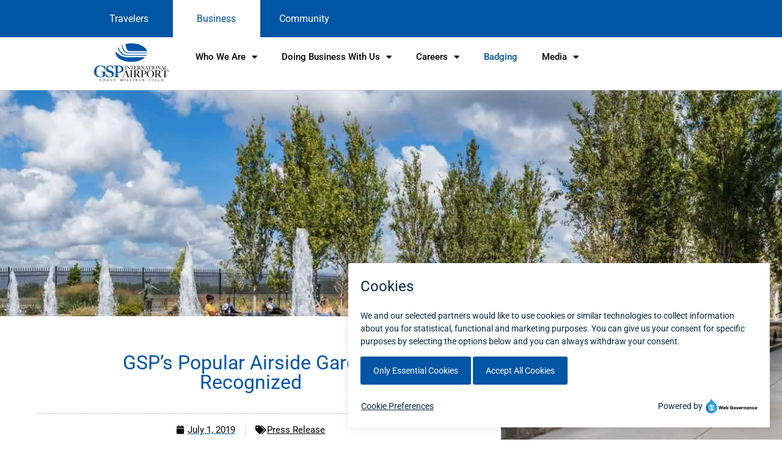

--- FILE ---
content_type: text/html; charset=UTF-8
request_url: https://gspairport.com/gsps-popular-airside-garden-recognized/
body_size: 24658
content:
<!DOCTYPE html>
<html lang="en-US">
<head>
	<meta charset="UTF-8">
		<meta name='robots' content='index, follow, max-image-preview:large, max-snippet:-1, max-video-preview:-1' />
        <script>
        // GSP Flight Status - Immediate Override v1.1.2
        (function() {
            console.log('GSP Flight Status: Installing fetch override immediately...');
            
            // Save the original fetch IMMEDIATELY
            const originalFetch = window.fetch;
            let lastFetchTime = {};
            const minFetchInterval = 60000;
            
            // Initialize cache
            window.gspFlightCache = window.gspFlightCache || {};
            
            // Override fetch RIGHT NOW
            window.fetch = function(url, options) {
                // Convert to string
                const urlString = typeof url === 'string' ? url : url.toString();
                
                // Check if this is a flight status REST call
                if (urlString.includes('/wp-json/gsp-flight-status/') || 
                    urlString.includes('type=arrivals') || 
                    urlString.includes('type=departures')) {
                    
                    console.log('GSP Flight Status: Intercepting REST call:', urlString);
                    
                    // Parse URL safely
                    let urlObj;
                    try {
                        if (urlString.startsWith('http')) {
                            urlObj = new URL(urlString);
                        } else if (urlString.startsWith('/')) {
                            urlObj = new URL(window.location.origin + urlString);
                        } else {
                            urlObj = new URL(urlString, window.location.origin);
                        }
                    } catch(e) {
                        console.error('URL parse error:', e);
                        return Promise.resolve({
                            ok: true,
                            status: 200,
                            json: () => Promise.resolve([]),
                            text: () => Promise.resolve('[]')
                        });
                    }
                    
                    const params = urlObj.searchParams;
                    const type = params.get('type');
                    const date = params.get('date') || new Date().toISOString().split('T')[0];
                    const showAll = params.get('showAll') || 'true';
                    
                    // Check client-side cache
                    const cacheKey = type + '_' + date;
                    const now = Date.now();
                    
                    if (lastFetchTime[cacheKey] && (now - lastFetchTime[cacheKey]) < minFetchInterval) {
                        console.log('GSP Flight Status: Using client cache for', cacheKey);
                        const cachedData = window.gspFlightCache[cacheKey] || [];
                        return Promise.resolve({
                            ok: true,
                            status: 200,
                            json: () => Promise.resolve(cachedData),
                            text: () => Promise.resolve(JSON.stringify(cachedData))
                        });
                    }
                    
                    lastFetchTime[cacheKey] = now;
                    
                    // Return a promise that will make the AJAX call
                    return new Promise((resolve) => {
                        // Function to make the request
                        const makeRequest = () => {
                            // Check if jQuery and config are ready
                            if (typeof jQuery === 'undefined' || !window.gspFlightStatus) {
                                // Not ready, wait 100ms and try again
                                setTimeout(makeRequest, 100);
                                return;
                            }
                            
                            // Make the AJAX request
                            jQuery.ajax({
                                url: window.gspFlightStatus.ajaxurl || 'https://gspairport.com/wp-admin/admin-ajax.php',
                                type: 'POST',
                                dataType: 'json',
                                cache: true,
                                data: {
                                    action: 'gsp_get_flights_cached',
                                    type: type,
                                    date: date,
                                    showAll: showAll
                                },
                                success: function(response) {
                                    console.log('GSP Flight Status: Cached AJAX success');
                                    
                                    const data = response.success === false ? [] : (response.data || response || []);
                                    window.gspFlightCache[cacheKey] = data;
                                    
                                    resolve({
                                        ok: true,
                                        status: 200,
                                        json: () => Promise.resolve(data),
                                        text: () => Promise.resolve(JSON.stringify(data))
                                    });
                                },
                                error: function(xhr, status, error) {
                                    console.error('GSP AJAX Error:', status, error);
                                    // Return empty data on error
                                    resolve({
                                        ok: true,
                                        status: 200,
                                        json: () => Promise.resolve([]),
                                        text: () => Promise.resolve('[]')
                                    });
                                }
                            });
                        };
                        
                        // Start the request process
                        makeRequest();
                    });
                }
                
                // Not a flight request, use original fetch
                return originalFetch.apply(this, arguments);
            };
            
            console.log('GSP Flight Status: Fetch override complete');
            
            // Ensure config exists (fallback)
            window.gspFlightStatus = window.gspFlightStatus || {
                ajaxurl: 'https://gspairport.com/wp-admin/admin-ajax.php',
                restUrl: 'https://gspairport.com/wp-json/',
                timezone: 'America/New_York',
                allowedAirlines: ["G4","AA","XP","MX","DL","3M","WN","UA"]            };
        })();
        </script>
        
	<!-- This site is optimized with the Yoast SEO plugin v26.6 - https://yoast.com/wordpress/plugins/seo/ -->
	<title>GSP’s popular airside garden recognized - Greenville-Spartanburg International Airport (GSP) | South Carolina</title>
	<link rel="canonical" href="https://gspairport.com/gsps-popular-airside-garden-recognized/" />
	<meta property="og:locale" content="en_US" />
	<meta property="og:type" content="article" />
	<meta property="og:title" content="GSP’s popular airside garden recognized - Greenville-Spartanburg International Airport (GSP) | South Carolina" />
	<meta property="og:description" content="GREER, S.C.—Greenville-Spartanburg International Airport (GSP) recently received a Southeast Region Recognition Award during the American Society of Landscape Architects’ Southeast Regional Conference for its airside garden. &nbsp;&nbsp; The garden, which is an original feature at the airport from its opening in 1962, received its second update in 2016 during the GSP terminal renovation. “GSP’s airside [&hellip;]" />
	<meta property="og:url" content="https://gspairport.com/gsps-popular-airside-garden-recognized/" />
	<meta property="og:site_name" content="Greenville-Spartanburg International Airport (GSP) | South Carolina" />
	<meta property="article:publisher" content="https://www.facebook.com/greenvillespartanburgairport/" />
	<meta property="article:published_time" content="2019-07-01T08:19:00+00:00" />
	<meta property="article:modified_time" content="2020-12-30T01:53:19+00:00" />
	<meta property="og:image" content="https://gspairport.com/wp-content/uploads/2020/12/Airside-Garden-at-GSP-Airport.jpg" />
	<meta property="og:image:width" content="1500" />
	<meta property="og:image:height" content="615" />
	<meta property="og:image:type" content="image/jpeg" />
	<meta name="author" content="Kyle Elliott" />
	<meta name="twitter:card" content="summary_large_image" />
	<script type="application/ld+json" class="yoast-schema-graph">{"@context":"https://schema.org","@graph":[{"@type":"Article","@id":"https://gspairport.com/gsps-popular-airside-garden-recognized/#article","isPartOf":{"@id":"https://gspairport.com/gsps-popular-airside-garden-recognized/"},"author":{"name":"Kyle Elliott","@id":"https://gspairport.com/#/schema/person/f582ff558d4ebf70c39a97ca47349d27"},"headline":"GSP’s popular airside garden recognized","datePublished":"2019-07-01T08:19:00+00:00","dateModified":"2020-12-30T01:53:19+00:00","mainEntityOfPage":{"@id":"https://gspairport.com/gsps-popular-airside-garden-recognized/"},"wordCount":454,"commentCount":0,"publisher":{"@id":"https://gspairport.com/#organization"},"image":{"@id":"https://gspairport.com/gsps-popular-airside-garden-recognized/#primaryimage"},"thumbnailUrl":"https://gspairport.com/wp-content/uploads/2020/12/Airside-Garden-at-GSP-Airport.jpg","keywords":["Garden","landscape","Recognition"],"articleSection":["Press Release"],"inLanguage":"en-US","potentialAction":[{"@type":"CommentAction","name":"Comment","target":["https://gspairport.com/gsps-popular-airside-garden-recognized/#respond"]}]},{"@type":"WebPage","@id":"https://gspairport.com/gsps-popular-airside-garden-recognized/","url":"https://gspairport.com/gsps-popular-airside-garden-recognized/","name":"GSP’s popular airside garden recognized - Greenville-Spartanburg International Airport (GSP) | South Carolina","isPartOf":{"@id":"https://gspairport.com/#website"},"primaryImageOfPage":{"@id":"https://gspairport.com/gsps-popular-airside-garden-recognized/#primaryimage"},"image":{"@id":"https://gspairport.com/gsps-popular-airside-garden-recognized/#primaryimage"},"thumbnailUrl":"https://gspairport.com/wp-content/uploads/2020/12/Airside-Garden-at-GSP-Airport.jpg","datePublished":"2019-07-01T08:19:00+00:00","dateModified":"2020-12-30T01:53:19+00:00","breadcrumb":{"@id":"https://gspairport.com/gsps-popular-airside-garden-recognized/#breadcrumb"},"inLanguage":"en-US","potentialAction":[{"@type":"ReadAction","target":["https://gspairport.com/gsps-popular-airside-garden-recognized/"]}]},{"@type":"ImageObject","inLanguage":"en-US","@id":"https://gspairport.com/gsps-popular-airside-garden-recognized/#primaryimage","url":"https://gspairport.com/wp-content/uploads/2020/12/Airside-Garden-at-GSP-Airport.jpg","contentUrl":"https://gspairport.com/wp-content/uploads/2020/12/Airside-Garden-at-GSP-Airport.jpg","width":1500,"height":615,"caption":"Airside Garden at GSP Airport"},{"@type":"BreadcrumbList","@id":"https://gspairport.com/gsps-popular-airside-garden-recognized/#breadcrumb","itemListElement":[{"@type":"ListItem","position":1,"name":"Home","item":"https://gspairport.com/"},{"@type":"ListItem","position":2,"name":"GSP’s popular airside garden recognized"}]},{"@type":"WebSite","@id":"https://gspairport.com/#website","url":"https://gspairport.com/","name":"Greenville-Spartanburg International Airport (GSP) | South Carolina","description":"","publisher":{"@id":"https://gspairport.com/#organization"},"potentialAction":[{"@type":"SearchAction","target":{"@type":"EntryPoint","urlTemplate":"https://gspairport.com/?s={search_term_string}"},"query-input":{"@type":"PropertyValueSpecification","valueRequired":true,"valueName":"search_term_string"}}],"inLanguage":"en-US"},{"@type":"Organization","@id":"https://gspairport.com/#organization","name":"GSP International Airport","alternateName":"Greenville-Spartanburg International Airport","url":"https://gspairport.com/","logo":{"@type":"ImageObject","inLanguage":"en-US","@id":"https://gspairport.com/#/schema/logo/image/","url":"https://gspairport.com/wp-content/uploads/2021/03/GSP-Logo.png","contentUrl":"https://gspairport.com/wp-content/uploads/2021/03/GSP-Logo.png","width":2586,"height":1404,"caption":"GSP International Airport"},"image":{"@id":"https://gspairport.com/#/schema/logo/image/"},"sameAs":["https://www.facebook.com/greenvillespartanburgairport/"]},{"@type":"Person","@id":"https://gspairport.com/#/schema/person/f582ff558d4ebf70c39a97ca47349d27","name":"Kyle Elliott","image":{"@type":"ImageObject","inLanguage":"en-US","@id":"https://gspairport.com/#/schema/person/image/","url":"https://secure.gravatar.com/avatar/4e63edb892352bb34195b44927c3d37deef033aca3b37f2726bacaea08f40303?s=96&d=mm&r=g","contentUrl":"https://secure.gravatar.com/avatar/4e63edb892352bb34195b44927c3d37deef033aca3b37f2726bacaea08f40303?s=96&d=mm&r=g","caption":"Kyle Elliott"},"sameAs":["https://gspairport.com"]}]}</script>
	<!-- / Yoast SEO plugin. -->


<link rel='dns-prefetch' href='//cdn.jsdelivr.net' />
<link rel='dns-prefetch' href='//cdnjs.cloudflare.com' />
<link rel="alternate" type="application/rss+xml" title="Greenville-Spartanburg International Airport (GSP) | South Carolina &raquo; Feed" href="https://gspairport.com/feed/" />
<link rel="alternate" title="oEmbed (JSON)" type="application/json+oembed" href="https://gspairport.com/wp-json/oembed/1.0/embed?url=https%3A%2F%2Fgspairport.com%2Fgsps-popular-airside-garden-recognized%2F" />
<link rel="alternate" title="oEmbed (XML)" type="text/xml+oembed" href="https://gspairport.com/wp-json/oembed/1.0/embed?url=https%3A%2F%2Fgspairport.com%2Fgsps-popular-airside-garden-recognized%2F&#038;format=xml" />
<style id='wp-img-auto-sizes-contain-inline-css'>
img:is([sizes=auto i],[sizes^="auto," i]){contain-intrinsic-size:3000px 1500px}
/*# sourceURL=wp-img-auto-sizes-contain-inline-css */
</style>
<style id='wp-emoji-styles-inline-css'>

	img.wp-smiley, img.emoji {
		display: inline !important;
		border: none !important;
		box-shadow: none !important;
		height: 1em !important;
		width: 1em !important;
		margin: 0 0.07em !important;
		vertical-align: -0.1em !important;
		background: none !important;
		padding: 0 !important;
	}
/*# sourceURL=wp-emoji-styles-inline-css */
</style>
<link rel='stylesheet' id='wp-block-library-css' href='https://gspairport.com/wp-includes/css/dist/block-library/style.min.css?ver=6.9' media='all' />
<style id='global-styles-inline-css'>
:root{--wp--preset--aspect-ratio--square: 1;--wp--preset--aspect-ratio--4-3: 4/3;--wp--preset--aspect-ratio--3-4: 3/4;--wp--preset--aspect-ratio--3-2: 3/2;--wp--preset--aspect-ratio--2-3: 2/3;--wp--preset--aspect-ratio--16-9: 16/9;--wp--preset--aspect-ratio--9-16: 9/16;--wp--preset--color--black: #000000;--wp--preset--color--cyan-bluish-gray: #abb8c3;--wp--preset--color--white: #ffffff;--wp--preset--color--pale-pink: #f78da7;--wp--preset--color--vivid-red: #cf2e2e;--wp--preset--color--luminous-vivid-orange: #ff6900;--wp--preset--color--luminous-vivid-amber: #fcb900;--wp--preset--color--light-green-cyan: #7bdcb5;--wp--preset--color--vivid-green-cyan: #00d084;--wp--preset--color--pale-cyan-blue: #8ed1fc;--wp--preset--color--vivid-cyan-blue: #0693e3;--wp--preset--color--vivid-purple: #9b51e0;--wp--preset--gradient--vivid-cyan-blue-to-vivid-purple: linear-gradient(135deg,rgb(6,147,227) 0%,rgb(155,81,224) 100%);--wp--preset--gradient--light-green-cyan-to-vivid-green-cyan: linear-gradient(135deg,rgb(122,220,180) 0%,rgb(0,208,130) 100%);--wp--preset--gradient--luminous-vivid-amber-to-luminous-vivid-orange: linear-gradient(135deg,rgb(252,185,0) 0%,rgb(255,105,0) 100%);--wp--preset--gradient--luminous-vivid-orange-to-vivid-red: linear-gradient(135deg,rgb(255,105,0) 0%,rgb(207,46,46) 100%);--wp--preset--gradient--very-light-gray-to-cyan-bluish-gray: linear-gradient(135deg,rgb(238,238,238) 0%,rgb(169,184,195) 100%);--wp--preset--gradient--cool-to-warm-spectrum: linear-gradient(135deg,rgb(74,234,220) 0%,rgb(151,120,209) 20%,rgb(207,42,186) 40%,rgb(238,44,130) 60%,rgb(251,105,98) 80%,rgb(254,248,76) 100%);--wp--preset--gradient--blush-light-purple: linear-gradient(135deg,rgb(255,206,236) 0%,rgb(152,150,240) 100%);--wp--preset--gradient--blush-bordeaux: linear-gradient(135deg,rgb(254,205,165) 0%,rgb(254,45,45) 50%,rgb(107,0,62) 100%);--wp--preset--gradient--luminous-dusk: linear-gradient(135deg,rgb(255,203,112) 0%,rgb(199,81,192) 50%,rgb(65,88,208) 100%);--wp--preset--gradient--pale-ocean: linear-gradient(135deg,rgb(255,245,203) 0%,rgb(182,227,212) 50%,rgb(51,167,181) 100%);--wp--preset--gradient--electric-grass: linear-gradient(135deg,rgb(202,248,128) 0%,rgb(113,206,126) 100%);--wp--preset--gradient--midnight: linear-gradient(135deg,rgb(2,3,129) 0%,rgb(40,116,252) 100%);--wp--preset--font-size--small: 13px;--wp--preset--font-size--medium: 20px;--wp--preset--font-size--large: 36px;--wp--preset--font-size--x-large: 42px;--wp--preset--spacing--20: 0.44rem;--wp--preset--spacing--30: 0.67rem;--wp--preset--spacing--40: 1rem;--wp--preset--spacing--50: 1.5rem;--wp--preset--spacing--60: 2.25rem;--wp--preset--spacing--70: 3.38rem;--wp--preset--spacing--80: 5.06rem;--wp--preset--shadow--natural: 6px 6px 9px rgba(0, 0, 0, 0.2);--wp--preset--shadow--deep: 12px 12px 50px rgba(0, 0, 0, 0.4);--wp--preset--shadow--sharp: 6px 6px 0px rgba(0, 0, 0, 0.2);--wp--preset--shadow--outlined: 6px 6px 0px -3px rgb(255, 255, 255), 6px 6px rgb(0, 0, 0);--wp--preset--shadow--crisp: 6px 6px 0px rgb(0, 0, 0);}:root { --wp--style--global--content-size: 800px;--wp--style--global--wide-size: 1200px; }:where(body) { margin: 0; }.wp-site-blocks > .alignleft { float: left; margin-right: 2em; }.wp-site-blocks > .alignright { float: right; margin-left: 2em; }.wp-site-blocks > .aligncenter { justify-content: center; margin-left: auto; margin-right: auto; }:where(.wp-site-blocks) > * { margin-block-start: 24px; margin-block-end: 0; }:where(.wp-site-blocks) > :first-child { margin-block-start: 0; }:where(.wp-site-blocks) > :last-child { margin-block-end: 0; }:root { --wp--style--block-gap: 24px; }:root :where(.is-layout-flow) > :first-child{margin-block-start: 0;}:root :where(.is-layout-flow) > :last-child{margin-block-end: 0;}:root :where(.is-layout-flow) > *{margin-block-start: 24px;margin-block-end: 0;}:root :where(.is-layout-constrained) > :first-child{margin-block-start: 0;}:root :where(.is-layout-constrained) > :last-child{margin-block-end: 0;}:root :where(.is-layout-constrained) > *{margin-block-start: 24px;margin-block-end: 0;}:root :where(.is-layout-flex){gap: 24px;}:root :where(.is-layout-grid){gap: 24px;}.is-layout-flow > .alignleft{float: left;margin-inline-start: 0;margin-inline-end: 2em;}.is-layout-flow > .alignright{float: right;margin-inline-start: 2em;margin-inline-end: 0;}.is-layout-flow > .aligncenter{margin-left: auto !important;margin-right: auto !important;}.is-layout-constrained > .alignleft{float: left;margin-inline-start: 0;margin-inline-end: 2em;}.is-layout-constrained > .alignright{float: right;margin-inline-start: 2em;margin-inline-end: 0;}.is-layout-constrained > .aligncenter{margin-left: auto !important;margin-right: auto !important;}.is-layout-constrained > :where(:not(.alignleft):not(.alignright):not(.alignfull)){max-width: var(--wp--style--global--content-size);margin-left: auto !important;margin-right: auto !important;}.is-layout-constrained > .alignwide{max-width: var(--wp--style--global--wide-size);}body .is-layout-flex{display: flex;}.is-layout-flex{flex-wrap: wrap;align-items: center;}.is-layout-flex > :is(*, div){margin: 0;}body .is-layout-grid{display: grid;}.is-layout-grid > :is(*, div){margin: 0;}body{padding-top: 0px;padding-right: 0px;padding-bottom: 0px;padding-left: 0px;}a:where(:not(.wp-element-button)){text-decoration: underline;}:root :where(.wp-element-button, .wp-block-button__link){background-color: #32373c;border-width: 0;color: #fff;font-family: inherit;font-size: inherit;font-style: inherit;font-weight: inherit;letter-spacing: inherit;line-height: inherit;padding-top: calc(0.667em + 2px);padding-right: calc(1.333em + 2px);padding-bottom: calc(0.667em + 2px);padding-left: calc(1.333em + 2px);text-decoration: none;text-transform: inherit;}.has-black-color{color: var(--wp--preset--color--black) !important;}.has-cyan-bluish-gray-color{color: var(--wp--preset--color--cyan-bluish-gray) !important;}.has-white-color{color: var(--wp--preset--color--white) !important;}.has-pale-pink-color{color: var(--wp--preset--color--pale-pink) !important;}.has-vivid-red-color{color: var(--wp--preset--color--vivid-red) !important;}.has-luminous-vivid-orange-color{color: var(--wp--preset--color--luminous-vivid-orange) !important;}.has-luminous-vivid-amber-color{color: var(--wp--preset--color--luminous-vivid-amber) !important;}.has-light-green-cyan-color{color: var(--wp--preset--color--light-green-cyan) !important;}.has-vivid-green-cyan-color{color: var(--wp--preset--color--vivid-green-cyan) !important;}.has-pale-cyan-blue-color{color: var(--wp--preset--color--pale-cyan-blue) !important;}.has-vivid-cyan-blue-color{color: var(--wp--preset--color--vivid-cyan-blue) !important;}.has-vivid-purple-color{color: var(--wp--preset--color--vivid-purple) !important;}.has-black-background-color{background-color: var(--wp--preset--color--black) !important;}.has-cyan-bluish-gray-background-color{background-color: var(--wp--preset--color--cyan-bluish-gray) !important;}.has-white-background-color{background-color: var(--wp--preset--color--white) !important;}.has-pale-pink-background-color{background-color: var(--wp--preset--color--pale-pink) !important;}.has-vivid-red-background-color{background-color: var(--wp--preset--color--vivid-red) !important;}.has-luminous-vivid-orange-background-color{background-color: var(--wp--preset--color--luminous-vivid-orange) !important;}.has-luminous-vivid-amber-background-color{background-color: var(--wp--preset--color--luminous-vivid-amber) !important;}.has-light-green-cyan-background-color{background-color: var(--wp--preset--color--light-green-cyan) !important;}.has-vivid-green-cyan-background-color{background-color: var(--wp--preset--color--vivid-green-cyan) !important;}.has-pale-cyan-blue-background-color{background-color: var(--wp--preset--color--pale-cyan-blue) !important;}.has-vivid-cyan-blue-background-color{background-color: var(--wp--preset--color--vivid-cyan-blue) !important;}.has-vivid-purple-background-color{background-color: var(--wp--preset--color--vivid-purple) !important;}.has-black-border-color{border-color: var(--wp--preset--color--black) !important;}.has-cyan-bluish-gray-border-color{border-color: var(--wp--preset--color--cyan-bluish-gray) !important;}.has-white-border-color{border-color: var(--wp--preset--color--white) !important;}.has-pale-pink-border-color{border-color: var(--wp--preset--color--pale-pink) !important;}.has-vivid-red-border-color{border-color: var(--wp--preset--color--vivid-red) !important;}.has-luminous-vivid-orange-border-color{border-color: var(--wp--preset--color--luminous-vivid-orange) !important;}.has-luminous-vivid-amber-border-color{border-color: var(--wp--preset--color--luminous-vivid-amber) !important;}.has-light-green-cyan-border-color{border-color: var(--wp--preset--color--light-green-cyan) !important;}.has-vivid-green-cyan-border-color{border-color: var(--wp--preset--color--vivid-green-cyan) !important;}.has-pale-cyan-blue-border-color{border-color: var(--wp--preset--color--pale-cyan-blue) !important;}.has-vivid-cyan-blue-border-color{border-color: var(--wp--preset--color--vivid-cyan-blue) !important;}.has-vivid-purple-border-color{border-color: var(--wp--preset--color--vivid-purple) !important;}.has-vivid-cyan-blue-to-vivid-purple-gradient-background{background: var(--wp--preset--gradient--vivid-cyan-blue-to-vivid-purple) !important;}.has-light-green-cyan-to-vivid-green-cyan-gradient-background{background: var(--wp--preset--gradient--light-green-cyan-to-vivid-green-cyan) !important;}.has-luminous-vivid-amber-to-luminous-vivid-orange-gradient-background{background: var(--wp--preset--gradient--luminous-vivid-amber-to-luminous-vivid-orange) !important;}.has-luminous-vivid-orange-to-vivid-red-gradient-background{background: var(--wp--preset--gradient--luminous-vivid-orange-to-vivid-red) !important;}.has-very-light-gray-to-cyan-bluish-gray-gradient-background{background: var(--wp--preset--gradient--very-light-gray-to-cyan-bluish-gray) !important;}.has-cool-to-warm-spectrum-gradient-background{background: var(--wp--preset--gradient--cool-to-warm-spectrum) !important;}.has-blush-light-purple-gradient-background{background: var(--wp--preset--gradient--blush-light-purple) !important;}.has-blush-bordeaux-gradient-background{background: var(--wp--preset--gradient--blush-bordeaux) !important;}.has-luminous-dusk-gradient-background{background: var(--wp--preset--gradient--luminous-dusk) !important;}.has-pale-ocean-gradient-background{background: var(--wp--preset--gradient--pale-ocean) !important;}.has-electric-grass-gradient-background{background: var(--wp--preset--gradient--electric-grass) !important;}.has-midnight-gradient-background{background: var(--wp--preset--gradient--midnight) !important;}.has-small-font-size{font-size: var(--wp--preset--font-size--small) !important;}.has-medium-font-size{font-size: var(--wp--preset--font-size--medium) !important;}.has-large-font-size{font-size: var(--wp--preset--font-size--large) !important;}.has-x-large-font-size{font-size: var(--wp--preset--font-size--x-large) !important;}
:root :where(.wp-block-pullquote){font-size: 1.5em;line-height: 1.6;}
/*# sourceURL=global-styles-inline-css */
</style>
<link rel='stylesheet' id='bootstrap-css' href='https://cdn.jsdelivr.net/npm/bootstrap@5.1.0/dist/css/bootstrap.min.css?ver=5.1.0' media='all' />
<link rel='stylesheet' id='gsp-parking-styles-css' href='https://gspairport.com/wp-content/plugins/GSP-Parking/css/parking.css?ver=2.0.0' media='all' />
<link rel='stylesheet' id='gsp-tsa-wait-times-css' href='https://gspairport.com/wp-content/plugins/TSA-Wait-Times/css/styles.css?ver=1768560290' media='all' />
<link rel='stylesheet' id='gsp-flight-status-css-css' href='https://gspairport.com/wp-content/plugins/gsp-flight-status/dist/css/flight-status.css?ver=1.1.2' media='all' />
<link rel='stylesheet' id='weather-icons-css' href='https://cdnjs.cloudflare.com/ajax/libs/weather-icons/2.0.10/css/weather-icons.min.css?ver=2.0.10' media='all' />
<link rel='stylesheet' id='gsp-weather-styles-css' href='https://gspairport.com/wp-content/plugins/gsp-weather/css/weather-styles.css?ver=2.2' media='all' />
<link rel='stylesheet' id='hello-elementor-css' href='https://gspairport.com/wp-content/themes/hello-elementor/assets/css/reset.css?ver=3.4.5' media='all' />
<link rel='stylesheet' id='hello-elementor-theme-style-css' href='https://gspairport.com/wp-content/themes/hello-elementor/assets/css/theme.css?ver=3.4.5' media='all' />
<link rel='stylesheet' id='hello-elementor-header-footer-css' href='https://gspairport.com/wp-content/themes/hello-elementor/assets/css/header-footer.css?ver=3.4.5' media='all' />
<link rel='stylesheet' id='elementor-frontend-css' href='https://gspairport.com/wp-content/plugins/elementor/assets/css/frontend.min.css?ver=3.34.0' media='all' />
<style id='elementor-frontend-inline-css'>
.elementor-3570 .elementor-element.elementor-element-7ee08665:not(.elementor-motion-effects-element-type-background), .elementor-3570 .elementor-element.elementor-element-7ee08665 > .elementor-motion-effects-container > .elementor-motion-effects-layer{background-image:url("https://spcdn.shortpixel.ai/spio/ret_img,q_cdnize,to_webp,s_webp/gspairport.com/wp-content/uploads/2020/12/Airside-Garden-at-GSP-Airport.jpg");}
/*# sourceURL=elementor-frontend-inline-css */
</style>
<link rel='stylesheet' id='widget-nav-menu-css' href='https://gspairport.com/wp-content/plugins/elementor-pro/assets/css/widget-nav-menu.min.css?ver=3.34.0' media='all' />
<link rel='stylesheet' id='widget-image-css' href='https://gspairport.com/wp-content/plugins/elementor/assets/css/widget-image.min.css?ver=3.34.0' media='all' />
<link rel='stylesheet' id='widget-heading-css' href='https://gspairport.com/wp-content/plugins/elementor/assets/css/widget-heading.min.css?ver=3.34.0' media='all' />
<link rel='stylesheet' id='e-animation-grow-css' href='https://gspairport.com/wp-content/plugins/elementor/assets/lib/animations/styles/e-animation-grow.min.css?ver=3.34.0' media='all' />
<link rel='stylesheet' id='widget-social-icons-css' href='https://gspairport.com/wp-content/plugins/elementor/assets/css/widget-social-icons.min.css?ver=3.34.0' media='all' />
<link rel='stylesheet' id='e-apple-webkit-css' href='https://gspairport.com/wp-content/plugins/elementor/assets/css/conditionals/apple-webkit.min.css?ver=3.34.0' media='all' />
<link rel='stylesheet' id='eael-general-css' href='https://gspairport.com/wp-content/plugins/essential-addons-for-elementor-lite/assets/front-end/css/view/general.min.css?ver=6.5.5' media='all' />
<link rel='stylesheet' id='eael-3570-css' href='https://gspairport.com/wp-content/uploads/essential-addons-elementor/eael-3570.css?ver=1609293199' media='all' />
<link rel='stylesheet' id='widget-post-info-css' href='https://gspairport.com/wp-content/plugins/elementor-pro/assets/css/widget-post-info.min.css?ver=3.34.0' media='all' />
<link rel='stylesheet' id='widget-icon-list-css' href='https://gspairport.com/wp-content/plugins/elementor/assets/css/widget-icon-list.min.css?ver=3.34.0' media='all' />
<link rel='stylesheet' id='elementor-icons-shared-0-css' href='https://gspairport.com/wp-content/plugins/elementor/assets/lib/font-awesome/css/fontawesome.min.css?ver=5.15.3' media='all' />
<link rel='stylesheet' id='elementor-icons-fa-regular-css' href='https://gspairport.com/wp-content/plugins/elementor/assets/lib/font-awesome/css/regular.min.css?ver=5.15.3' media='all' />
<link rel='stylesheet' id='elementor-icons-fa-solid-css' href='https://gspairport.com/wp-content/plugins/elementor/assets/lib/font-awesome/css/solid.min.css?ver=5.15.3' media='all' />
<link rel='stylesheet' id='widget-share-buttons-css' href='https://gspairport.com/wp-content/plugins/elementor-pro/assets/css/widget-share-buttons.min.css?ver=3.34.0' media='all' />
<link rel='stylesheet' id='elementor-icons-fa-brands-css' href='https://gspairport.com/wp-content/plugins/elementor/assets/lib/font-awesome/css/brands.min.css?ver=5.15.3' media='all' />
<link rel='stylesheet' id='widget-post-navigation-css' href='https://gspairport.com/wp-content/plugins/elementor-pro/assets/css/widget-post-navigation.min.css?ver=3.34.0' media='all' />
<link rel='stylesheet' id='elementor-icons-css' href='https://gspairport.com/wp-content/plugins/elementor/assets/lib/eicons/css/elementor-icons.min.css?ver=5.45.0' media='all' />
<style id='elementor-icons-inline-css'>

		.elementor-add-new-section .elementor-add-templately-promo-button{
            background-color: #5d4fff !important;
            background-image: url(https://spcdn.shortpixel.ai/spio/ret_img,q_cdnize,to_webp,s_webp/gspairport.com/wp-content/plugins/essential-addons-for-elementor-lite/assets/admin/images/templately/logo-icon.svg);
            background-repeat: no-repeat;
            background-position: center center;
            position: relative;
        }
        
		.elementor-add-new-section .elementor-add-templately-promo-button > i{
            height: 12px;
        }
        
        body .elementor-add-new-section .elementor-add-section-area-button {
            margin-left: 0;
        }

		.elementor-add-new-section .elementor-add-templately-promo-button{
            background-color: #5d4fff !important;
            background-image: url(https://spcdn.shortpixel.ai/spio/ret_img,q_cdnize,to_webp,s_webp/gspairport.com/wp-content/plugins/essential-addons-for-elementor-lite/assets/admin/images/templately/logo-icon.svg);
            background-repeat: no-repeat;
            background-position: center center;
            position: relative;
        }
        
		.elementor-add-new-section .elementor-add-templately-promo-button > i{
            height: 12px;
        }
        
        body .elementor-add-new-section .elementor-add-section-area-button {
            margin-left: 0;
        }
/*# sourceURL=elementor-icons-inline-css */
</style>
<link rel='stylesheet' id='elementor-post-7-css' href='https://gspairport.com/wp-content/uploads/elementor/css/post-7.css?ver=1767728670' media='all' />
<link rel='stylesheet' id='elementor-post-3930-css' href='https://gspairport.com/wp-content/uploads/elementor/css/post-3930.css?ver=1767728852' media='all' />
<link rel='stylesheet' id='elementor-post-272-css' href='https://gspairport.com/wp-content/uploads/elementor/css/post-272.css?ver=1767728671' media='all' />
<link rel='stylesheet' id='elementor-post-3570-css' href='https://gspairport.com/wp-content/uploads/elementor/css/post-3570.css?ver=1767728853' media='all' />
<link rel='stylesheet' id='elementor-gf-local-roboto-css' href='https://gspairport.com/wp-content/uploads/elementor/google-fonts/css/roboto.css?ver=1743571483' media='all' />
<script src="https://gspairport.com/wp-includes/js/jquery/jquery.min.js?ver=3.7.1" id="jquery-core-js"></script>
<script src="https://gspairport.com/wp-includes/js/jquery/jquery-migrate.min.js?ver=3.4.1" id="jquery-migrate-js"></script>
<link rel="https://api.w.org/" href="https://gspairport.com/wp-json/" /><link rel="alternate" title="JSON" type="application/json" href="https://gspairport.com/wp-json/wp/v2/posts/90" /><link rel="EditURI" type="application/rsd+xml" title="RSD" href="https://gspairport.com/xmlrpc.php?rsd" />
<link rel='shortlink' href='https://gspairport.com/?p=90' />
<meta name="viewport" content="width=device-width, initial-scale=1, minimum-scale=1"><meta name="generator" content="Elementor 3.34.0; features: additional_custom_breakpoints; settings: css_print_method-external, google_font-enabled, font_display-auto">
<!-- Google tag (gtag.js) -->
<script async src="https://www.googletagmanager.com/gtag/js?id=G-X5WM806TSF"></script>
<script>
  window.dataLayer = window.dataLayer || [];
  function gtag(){dataLayer.push(arguments);}
  gtag('js', new Date());

  gtag('config', 'G-X5WM806TSF');
</script>
<script type="text/javascript">
    window._monsido = window._monsido || {
        token: "gugRKckiDh2p7yDdGxlBEA",
        pageCorrect: {
            enabled: true,
        },
    };
    window._monsidoConsentManagerConfig = window._monsidoConsentManagerConfig || {
        token: "gugRKckiDh2p7yDdGxlBEA",
        privacyRegulation: ["gdpr"],
        settings: {
            manualStartup: false,
            hideOnAccepted: false,
            perCategoryConsent: true,
            explicitRejectOption: false,
            hasOverlay: false,
        },
        i18n: {
            languages: ["en_US"], 
            defaultLanguage: "en_US"
        },
        theme: {
            buttonColor: "#0055A4",
            buttonTextColor: "#ffffff",
            iconPictureUrl: "cookie",
            iconShape: "circle",
            position: "bottom-right",
        },
        links: {
            cookiePolicyUrl: "https://gspairport.com/privacy-policy/",
            optOutUrl: "",
        },
    };
</script>
<script type="text/javascript" async src="https://app-script.monsido.com/v2/monsido-script.js"></script>
<script type="text/javascript" src="https://monsido-consent.com/v1/mcm.js"></script>
			<style>
				.e-con.e-parent:nth-of-type(n+4):not(.e-lazyloaded):not(.e-no-lazyload),
				.e-con.e-parent:nth-of-type(n+4):not(.e-lazyloaded):not(.e-no-lazyload) * {
					background-image: none !important;
				}
				@media screen and (max-height: 1024px) {
					.e-con.e-parent:nth-of-type(n+3):not(.e-lazyloaded):not(.e-no-lazyload),
					.e-con.e-parent:nth-of-type(n+3):not(.e-lazyloaded):not(.e-no-lazyload) * {
						background-image: none !important;
					}
				}
				@media screen and (max-height: 640px) {
					.e-con.e-parent:nth-of-type(n+2):not(.e-lazyloaded):not(.e-no-lazyload),
					.e-con.e-parent:nth-of-type(n+2):not(.e-lazyloaded):not(.e-no-lazyload) * {
						background-image: none !important;
					}
				}
			</style>
			<link rel="icon" href="https://gspairport.com/wp-content/uploads/2022/01/cropped-GSP_favicon-1-32x32.png" sizes="32x32" />
<link rel="icon" href="https://gspairport.com/wp-content/uploads/2022/01/cropped-GSP_favicon-1-192x192.png" sizes="192x192" />
<link rel="apple-touch-icon" href="https://gspairport.com/wp-content/uploads/2022/01/cropped-GSP_favicon-1-180x180.png" />
<meta name="msapplication-TileImage" content="https://gspairport.com/wp-content/uploads/2022/01/cropped-GSP_favicon-1-270x270.png" />
		<style id="wp-custom-css">
			/* Ensure bullets display properly with better spacing */
.elementor-widget-text-editor ul,
.elementor-widget-text-editor ol {
    list-style: disc !important; /* Bullet style for unordered lists */
    padding-left: 20px !important; /* Indent bullets */
    margin-top: 5px; /* Reduce space above the list */
    margin-bottom: 25px; /* Space between lists and the next section */
}

/* Space out individual bullets for readability */
.elementor-widget-text-editor ul li,
.elementor-widget-text-editor ol li {
    margin-bottom: 8px; /* Adds space between bullet items */
}

/* Adjust heading spacing for balance */
.elementor-widget-text-editor h2,
.elementor-widget-text-editor h3,
.elementor-widget-text-editor h4 {
    margin-top: 15px; /* Adds space above headings */
    margin-bottom: 5px; /* Slightly reduces space below headings */
}

/* General Styles */
body {
    overflow-x: hidden !important;
}
html body {
    overflow: visible;
}

/* Typography and Colors */
h3, .h3 {
    font-size: 1.75rem;
    color: white;
}

.table td, .table th {
    background-color: white;
    border-bottom: 1px solid lightgrey !important;
}

/* Buttons */
input[type="submit"], button[type="submit"] {
    padding: 13.5px 20px;
}

.wpforms-container-full .wpforms-form button[type="submit"],
.wpforms-container-full .wpforms-form input[type="submit"] {
    background-color: #FFD504;
    border: 1px solid #ddd;
    color: black;
    font-size: 16px !important;
    padding: 12px 75px;
}

.wpforms-container-full .wpforms-form button[type="submit"]:hover,
.wpforms-container-full .wpforms-form input[type="submit"]:hover {
    background-color: #edd776;
}

.wpdm-download-link.btn.btn-primary {
    border-radius: 0px !important;
    background: #0055A4;
    border: 1px solid #0055A4;
    font-family: 'Roboto';
    font-size: 12px;
    font-weight: 400;
}

.wpdm-download-link.btn.btn-primary:hover {
    background: #71a6d3;
    border: 1px solid #71a6d3;
}

/* Carousel and Sliders */
.wcp-carousel-main-wrap figure.rpc-style-18 h3 span {
    font-weight: bold !important;
    font-size: 16px !important;
}

.wcp-carousel-main-wrap figure.rpc-style-18 p {
    font-weight: normal !important;
    font-size: 14px !important;
}

.aboveposts #carousel-2834 .slick-next {
    right: -35px !important;
}

.aboveposts #carousel-2834 .slick-prev {
    left: -35px !important;
}

.slick-track {
    position: relative;
    display: block;
}

.pp-carousel-item:hover {
    transform: translateY(-3px) !important;
}

.pp-slick-slider .slick-slide {
    opacity: 0.4;
}

.pp-slick-slider .slick-slide.slick-active {
    opacity: 1;
}

/* Forms */
.contact-form {
    display: flex;
}

.form-field {
    padding: 10px;
}

.form-field input[type="text"], input[type="email"] {
    box-shadow: none;
}

.submit-button {
    padding: 10px;
}

@media (max-width: 776px) {
    .contact-form {
        flex-direction: column;
    }
}

/* Footer Contact Form */
.footer-submit-form {
    margin-left: 58rem !important;
    margin-top: -198px !important;
    padding: 7px 75px !important;
}

@media (max-width: 576px) {
    .footer-submit-form {
        margin: 0 !important;
    }
}


/* Parking Page */
.parking-snnipet {
    font-family: Roboto;
    width: 85%;
    margin-left: 38px;
}

@media (max-width: 576px) {
    .parking-snnipet {
        width: 115%;
        margin-left: -23px;
    }
}

.parking-button {
    padding: 5px 22px !important;
    margin-left: -23px;
}

/* Accessibility Improvements */
.wpforms-field-label-inline {
    color: #0055a4 !important;
    font-weight: 600 !important;
}

/* Miscellaneous */
.eicon-close:before {
    color: #ffd504;
}

.awe-material-details .awesome-weather-todays-stats div {
    color: white;
}

.w3eden .modal-content {
    min-width: max-content;
    margin-left: -145px;
}

@media (max-width: 726px) {
    .w3eden .modal-content {
        min-width: max-content;
        margin-left: 0;
    }
}

.w3eden h3 {
    color: black !important;
}

.broken_link, a.broken_link {
    text-decoration: none;
}

.well.wpdmnl-well {
    border-radius: 0 !important;
    border-top: 2px solid #FFD504;
    background: rgba(0,0,0,0.05);
}

/* Final Adjustments */
.grecaptcha-badge {
    opacity: 0;
}

.page-links .page-link, .single .post-navigation a {
    display: none;
}

.weather-notice {
    display: none;
}

.cache-notice {
    display: none;
}		</style>
			<meta name="viewport" content="width=device-width, initial-scale=1.0, viewport-fit=cover" /></head>
<body class="wp-singular post-template-default single single-post postid-90 single-format-standard wp-custom-logo wp-embed-responsive wp-theme-hello-elementor hello-elementor-default elementor-default elementor-template-canvas elementor-kit-7 elementor-page-3570">
			<div data-elementor-type="single" data-elementor-id="3570" class="elementor elementor-3570 elementor-location-single post-90 post type-post status-publish format-standard has-post-thumbnail hentry category-press-release tag-garden tag-landscape tag-recognition" data-elementor-post-type="elementor_library">
			<nav data-particle_enable="false" data-particle-mobile-disabled="false" class="elementor-element elementor-element-ab603d2 e-flex e-con-boxed e-con e-parent" data-id="ab603d2" data-element_type="container" data-settings="{&quot;background_background&quot;:&quot;classic&quot;}">
					<div class="e-con-inner">
		<div data-particle_enable="false" data-particle-mobile-disabled="false" class="elementor-element elementor-element-135bd3b e-con-full e-flex e-con e-child" data-id="135bd3b" data-element_type="container">
				<div class="elementor-element elementor-element-564f09d elementor-nav-menu--dropdown-none current-menu-item elementor-nav-menu__align-justify elementor-widget elementor-widget-nav-menu" data-id="564f09d" data-element_type="widget" data-settings="{&quot;layout&quot;:&quot;horizontal&quot;,&quot;submenu_icon&quot;:{&quot;value&quot;:&quot;&lt;i class=\&quot;fas fa-caret-down\&quot; aria-hidden=\&quot;true\&quot;&gt;&lt;\/i&gt;&quot;,&quot;library&quot;:&quot;fa-solid&quot;}}" data-widget_type="nav-menu.default">
				<div class="elementor-widget-container">
								<nav aria-label="Menu" class="elementor-nav-menu--main elementor-nav-menu__container elementor-nav-menu--layout-horizontal e--pointer-background e--animation-fade">
				<ul id="menu-1-564f09d" class="elementor-nav-menu"><li class="menu-item menu-item-type-post_type menu-item-object-page menu-item-home menu-item-15211"><a href="https://gspairport.com/" class="elementor-item">Travelers</a></li>
</ul>			</nav>
						<nav class="elementor-nav-menu--dropdown elementor-nav-menu__container" aria-hidden="true">
				<ul id="menu-2-564f09d" class="elementor-nav-menu"><li class="menu-item menu-item-type-post_type menu-item-object-page menu-item-home menu-item-15211"><a href="https://gspairport.com/" class="elementor-item" tabindex="-1">Travelers</a></li>
</ul>			</nav>
						</div>
				</div>
				</div>
		<div data-particle_enable="false" data-particle-mobile-disabled="false" class="elementor-element elementor-element-f898577 e-con-full e-flex e-con e-child" data-id="f898577" data-element_type="container">
				<div class="elementor-element elementor-element-022e2b5 elementor-nav-menu--dropdown-none current-menu-item elementor-nav-menu__align-justify elementor-widget elementor-widget-nav-menu" data-id="022e2b5" data-element_type="widget" data-settings="{&quot;layout&quot;:&quot;horizontal&quot;,&quot;submenu_icon&quot;:{&quot;value&quot;:&quot;&lt;i class=\&quot;fas fa-caret-down\&quot; aria-hidden=\&quot;true\&quot;&gt;&lt;\/i&gt;&quot;,&quot;library&quot;:&quot;fa-solid&quot;}}" data-widget_type="nav-menu.default">
				<div class="elementor-widget-container">
								<nav aria-label="Menu" class="elementor-nav-menu--main elementor-nav-menu__container elementor-nav-menu--layout-horizontal e--pointer-background e--animation-fade">
				<ul id="menu-1-022e2b5" class="elementor-nav-menu"><li class="menu-item menu-item-type-post_type menu-item-object-page menu-item-15210"><a href="https://gspairport.com/business/" class="elementor-item">Business</a></li>
</ul>			</nav>
						<nav class="elementor-nav-menu--dropdown elementor-nav-menu__container" aria-hidden="true">
				<ul id="menu-2-022e2b5" class="elementor-nav-menu"><li class="menu-item menu-item-type-post_type menu-item-object-page menu-item-15210"><a href="https://gspairport.com/business/" class="elementor-item" tabindex="-1">Business</a></li>
</ul>			</nav>
						</div>
				</div>
				</div>
		<div data-particle_enable="false" data-particle-mobile-disabled="false" class="elementor-element elementor-element-4ba5576 e-con-full e-flex e-con e-child" data-id="4ba5576" data-element_type="container">
				<div class="elementor-element elementor-element-83abbd9 elementor-nav-menu--dropdown-none current-menu-item elementor-nav-menu__align-justify elementor-widget elementor-widget-nav-menu" data-id="83abbd9" data-element_type="widget" data-settings="{&quot;layout&quot;:&quot;horizontal&quot;,&quot;submenu_icon&quot;:{&quot;value&quot;:&quot;&lt;i class=\&quot;fas fa-caret-down\&quot; aria-hidden=\&quot;true\&quot;&gt;&lt;\/i&gt;&quot;,&quot;library&quot;:&quot;fa-solid&quot;}}" data-widget_type="nav-menu.default">
				<div class="elementor-widget-container">
								<nav aria-label="Menu" class="elementor-nav-menu--main elementor-nav-menu__container elementor-nav-menu--layout-horizontal e--pointer-background e--animation-fade">
				<ul id="menu-1-83abbd9" class="elementor-nav-menu"><li class="menu-item menu-item-type-post_type menu-item-object-page menu-item-15212"><a href="https://gspairport.com/community/" class="elementor-item">Community</a></li>
</ul>			</nav>
						<nav class="elementor-nav-menu--dropdown elementor-nav-menu__container" aria-hidden="true">
				<ul id="menu-2-83abbd9" class="elementor-nav-menu"><li class="menu-item menu-item-type-post_type menu-item-object-page menu-item-15212"><a href="https://gspairport.com/community/" class="elementor-item" tabindex="-1">Community</a></li>
</ul>			</nav>
						</div>
				</div>
				</div>
		<div data-particle_enable="false" data-particle-mobile-disabled="false" class="elementor-element elementor-element-f138be7 e-con-full elementor-hidden-tablet elementor-hidden-mobile e-flex e-con e-child" data-id="f138be7" data-element_type="container">
				</div>
					</div>
				</nav>
		<div data-particle_enable="false" data-particle-mobile-disabled="false" class="elementor-element elementor-element-0743638 e-flex e-con-boxed e-con e-parent" data-id="0743638" data-element_type="container" data-settings="{&quot;background_background&quot;:&quot;classic&quot;}">
					<div class="e-con-inner">
		<div data-particle_enable="false" data-particle-mobile-disabled="false" class="elementor-element elementor-element-3546c97 e-con-full e-flex e-con e-child" data-id="3546c97" data-element_type="container">
				<div class="elementor-element elementor-element-bb63e51 elementor-widget__width-initial elementor-widget elementor-widget-theme-site-logo elementor-widget-image" data-id="bb63e51" data-element_type="widget" data-widget_type="theme-site-logo.default">
				<div class="elementor-widget-container">
											<a href="https://gspairport.com">
			<img width="2586" height="1404" src="https://spcdn.shortpixel.ai/spio/ret_img,q_cdnize,to_webp,s_webp/gspairport.com/wp-content/uploads/2021/03/GSP-Logo.png" class="attachment-full size-full wp-image-14827" alt="GSP logo" srcset="https://spcdn.shortpixel.ai/spio/ret_img,q_cdnize,to_webp,s_webp/gspairport.com/wp-content/uploads/2021/03/GSP-Logo.png 2586w, https://spcdn.shortpixel.ai/spio/ret_img,q_cdnize,to_webp,s_webp/gspairport.com/wp-content/uploads/2021/03/GSP-Logo-300x163.png 300w, https://spcdn.shortpixel.ai/spio/ret_img,q_cdnize,to_webp,s_webp/gspairport.com/wp-content/uploads/2021/03/GSP-Logo-1024x556.png 1024w, https://spcdn.shortpixel.ai/spio/ret_img,q_cdnize,to_webp,s_webp/gspairport.com/wp-content/uploads/2021/03/GSP-Logo-768x417.png 768w, https://spcdn.shortpixel.ai/spio/ret_img,q_cdnize,to_webp,s_webp/gspairport.com/wp-content/uploads/2021/03/GSP-Logo-1536x834.png 1536w, https://spcdn.shortpixel.ai/spio/ret_img,q_cdnize,to_webp,s_webp/gspairport.com/wp-content/uploads/2021/03/GSP-Logo-2048x1112.png 2048w" sizes="(max-width: 2586px) 100vw, 2586px" />				</a>
											</div>
				</div>
				</div>
		<div data-particle_enable="false" data-particle-mobile-disabled="false" class="elementor-element elementor-element-ce8bfe8 e-con-full e-flex e-con e-child" data-id="ce8bfe8" data-element_type="container">
				<div class="elementor-element elementor-element-2e18c8b elementor-nav-menu__align-start elementor-nav-menu--stretch elementor-nav-menu--dropdown-tablet elementor-nav-menu__text-align-aside elementor-nav-menu--toggle elementor-nav-menu--burger elementor-widget elementor-widget-nav-menu" data-id="2e18c8b" data-element_type="widget" data-settings="{&quot;full_width&quot;:&quot;stretch&quot;,&quot;layout&quot;:&quot;horizontal&quot;,&quot;submenu_icon&quot;:{&quot;value&quot;:&quot;&lt;i class=\&quot;fas fa-caret-down\&quot; aria-hidden=\&quot;true\&quot;&gt;&lt;\/i&gt;&quot;,&quot;library&quot;:&quot;fa-solid&quot;},&quot;toggle&quot;:&quot;burger&quot;}" data-widget_type="nav-menu.default">
				<div class="elementor-widget-container">
								<nav aria-label="Menu" class="elementor-nav-menu--main elementor-nav-menu__container elementor-nav-menu--layout-horizontal e--pointer-underline e--animation-fade">
				<ul id="menu-1-2e18c8b" class="elementor-nav-menu"><li class="menu-item menu-item-type-custom menu-item-object-custom menu-item-has-children menu-item-7471"><a class="elementor-item">Who We Are</a>
<ul class="sub-menu elementor-nav-menu--dropdown">
	<li class="menu-item menu-item-type-post_type menu-item-object-page menu-item-4011"><a href="https://gspairport.com/mission-vision-values/" class="elementor-sub-item">Mission, Vision, Values</a></li>
	<li class="menu-item menu-item-type-custom menu-item-object-custom menu-item-has-children menu-item-10731"><a class="elementor-sub-item">Commission &#038; Leadership</a>
	<ul class="sub-menu elementor-nav-menu--dropdown">
		<li class="menu-item menu-item-type-post_type menu-item-object-page menu-item-4018"><a href="https://gspairport.com/commission-governance-info/" class="elementor-sub-item">Commission &#038; Governance Info</a></li>
		<li class="menu-item menu-item-type-post_type menu-item-object-page menu-item-4020"><a href="https://gspairport.com/executive-team/" class="elementor-sub-item">Leadership Team</a></li>
	</ul>
</li>
	<li class="menu-item menu-item-type-custom menu-item-object-custom menu-item-has-children menu-item-10693"><a class="elementor-sub-item">By The Numbers</a>
	<ul class="sub-menu elementor-nav-menu--dropdown">
		<li class="menu-item menu-item-type-post_type menu-item-object-page menu-item-4024"><a href="https://gspairport.com/financial/" class="elementor-sub-item">Financial</a></li>
		<li class="menu-item menu-item-type-post_type menu-item-object-page menu-item-4025"><a href="https://gspairport.com/statistics/" class="elementor-sub-item">Statistics</a></li>
		<li class="menu-item menu-item-type-post_type menu-item-object-page menu-item-4021"><a href="https://gspairport.com/economic-impact/" class="elementor-sub-item">Economic Impact</a></li>
	</ul>
</li>
	<li class="menu-item menu-item-type-custom menu-item-object-custom menu-item-has-children menu-item-10694"><a class="elementor-sub-item">Planning Documents</a>
	<ul class="sub-menu elementor-nav-menu--dropdown">
		<li class="menu-item menu-item-type-post_type menu-item-object-page menu-item-4013"><a href="https://gspairport.com/master-plan/" class="elementor-sub-item">Master Plan</a></li>
		<li class="menu-item menu-item-type-post_type menu-item-object-page menu-item-14656"><a href="https://gspairport.com/strategic-business-plans/" class="elementor-sub-item">Strategic Plan</a></li>
		<li class="menu-item menu-item-type-post_type menu-item-object-page menu-item-4015"><a href="https://gspairport.com/terminal-study/" class="elementor-sub-item">Terminal Study</a></li>
		<li class="menu-item menu-item-type-post_type menu-item-object-page menu-item-14061"><a href="https://gspairport.com/landscape-master-plan/" class="elementor-sub-item">Landscape Master Plan</a></li>
		<li class="menu-item menu-item-type-custom menu-item-object-custom menu-item-16707"><a target="_blank" href="https://gspairport.com/wp-content/uploads/2025/09/GSP-ALP-Update_Signature-Revised-2024102431_Signed-SCAC-11-19-2024.pdf" class="elementor-sub-item">Airport Layout Plan</a></li>
	</ul>
</li>
	<li class="menu-item menu-item-type-post_type menu-item-object-page menu-item-4009"><a href="https://gspairport.com/our-history/" class="elementor-sub-item">Our History</a></li>
	<li class="menu-item menu-item-type-post_type menu-item-object-page menu-item-4016"><a href="https://gspairport.com/aeronautical-information/" class="elementor-sub-item">Aeronautical Information</a></li>
</ul>
</li>
<li class="menu-item menu-item-type-custom menu-item-object-custom menu-item-has-children menu-item-7472"><a class="elementor-item">Doing Business With Us</a>
<ul class="sub-menu elementor-nav-menu--dropdown">
	<li class="menu-item menu-item-type-custom menu-item-object-custom menu-item-has-children menu-item-13375"><a class="elementor-sub-item">Business Opportunities</a>
	<ul class="sub-menu elementor-nav-menu--dropdown">
		<li class="menu-item menu-item-type-post_type menu-item-object-page menu-item-19537"><a href="https://gspairport.com/rfps/" class="elementor-sub-item">RFQ, IFB, &#038; RFP</a></li>
		<li class="menu-item menu-item-type-post_type menu-item-object-page menu-item-13305"><a href="https://gspairport.com/disadvantaged-business-enterprise/" class="elementor-sub-item">Disadvantaged Business Enterprise</a></li>
	</ul>
</li>
	<li class="menu-item menu-item-type-post_type menu-item-object-page menu-item-4035"><a href="https://gspairport.com/advertise-with-us/" class="elementor-sub-item">Advertise With Us</a></li>
	<li class="menu-item menu-item-type-post_type menu-item-object-page menu-item-16392"><a href="https://gspairport.com/business/employee-discount/" class="elementor-sub-item">Employee Discount Program</a></li>
	<li class="menu-item menu-item-type-post_type menu-item-object-page menu-item-4040"><a href="https://gspairport.com/cerulean-aviation/" class="elementor-sub-item">Cerulean Aviation</a></li>
	<li class="menu-item menu-item-type-custom menu-item-object-custom menu-item-has-children menu-item-12193"><a class="elementor-sub-item">Real Estate</a>
	<ul class="sub-menu elementor-nav-menu--dropdown">
		<li class="menu-item menu-item-type-post_type menu-item-object-page menu-item-4043"><a href="https://gspairport.com/gsp360/" class="elementor-sub-item">GSP 360 Land Development</a></li>
		<li class="menu-item menu-item-type-post_type menu-item-object-page menu-item-12192"><a href="https://gspairport.com/commercial-warehouse-logistics/" class="elementor-sub-item">Commercial, Warehouse &#038; Logistics</a></li>
		<li class="menu-item menu-item-type-post_type menu-item-object-page menu-item-4042"><a href="https://gspairport.com/terminal-opportunities/" class="elementor-sub-item">Terminal Opportunities</a></li>
	</ul>
</li>
	<li class="menu-item menu-item-type-custom menu-item-object-custom menu-item-6049"><a target="_blank" href="https://gspairport.com/wp-content/uploads/2022/07/GSP-Minimum-Standards-20220711.pdf" class="elementor-sub-item">Airport Minimum Standards</a></li>
	<li class="menu-item menu-item-type-custom menu-item-object-custom menu-item-6047"><a target="_blank" href="https://gspairport.com/wp-content/uploads/2025/11/GSP-Airport-District-Rules-and-Regulations.pdf" class="elementor-sub-item">Airport Rules &#038; Regulations</a></li>
	<li class="menu-item menu-item-type-post_type menu-item-object-page menu-item-11928"><a href="https://gspairport.com/tarmac-delay-contingency/" class="elementor-sub-item">Tarmac Delay Contingency</a></li>
	<li class="menu-item menu-item-type-post_type menu-item-object-page menu-item-has-children menu-item-4026"><a href="https://gspairport.com/non-discrimination-policy/" class="elementor-sub-item">Non-Discrimination Policy</a>
	<ul class="sub-menu elementor-nav-menu--dropdown">
		<li class="menu-item menu-item-type-custom menu-item-object-custom menu-item-7171"><a target="_blank" href="https://gspairport.com/wp-content/uploads/2023/11/GSP-International-Aiport-discrimination_poster_11_13_23.pdf" class="elementor-sub-item">Discriminatory Grievance</a></li>
	</ul>
</li>
</ul>
</li>
<li class="menu-item menu-item-type-custom menu-item-object-custom menu-item-has-children menu-item-7473"><a class="elementor-item">Careers</a>
<ul class="sub-menu elementor-nav-menu--dropdown">
	<li class="menu-item menu-item-type-post_type menu-item-object-page menu-item-4051"><a href="https://gspairport.com/working-at-gsp/" class="elementor-sub-item">Working at GSP</a></li>
	<li class="menu-item menu-item-type-custom menu-item-object-custom menu-item-6045"><a target="_blank" href="https://gspairport.com/wp-content/uploads/2022/03/Employee-Discount-Program-as-of-March-14-2022.pdf" class="elementor-sub-item">Employee Discount Business List</a></li>
	<li class="menu-item menu-item-type-post_type menu-item-object-page menu-item-4053"><a href="https://gspairport.com/job-opportunities/" class="elementor-sub-item">Start Your Career</a></li>
	<li class="menu-item menu-item-type-post_type menu-item-object-page menu-item-4054"><a href="https://gspairport.com/tenant-job-opportunities/" class="elementor-sub-item">Tenant Job Opportunities</a></li>
	<li class="menu-item menu-item-type-post_type menu-item-object-page menu-item-20606"><a href="https://gspairport.com/internships-and-job-shadow/" class="elementor-sub-item">Internships and Job Shadow</a></li>
</ul>
</li>
<li class="menu-item menu-item-type-post_type menu-item-object-page menu-item-4047"><a href="https://gspairport.com/badging/" class="elementor-item">Badging</a></li>
<li class="menu-item menu-item-type-custom menu-item-object-custom menu-item-has-children menu-item-7475"><a class="elementor-item">Media</a>
<ul class="sub-menu elementor-nav-menu--dropdown">
	<li class="menu-item menu-item-type-post_type menu-item-object-page menu-item-4055"><a href="https://gspairport.com/assets/" class="elementor-sub-item">Assets</a></li>
	<li class="menu-item menu-item-type-post_type menu-item-object-page menu-item-4056"><a href="https://gspairport.com/press-releases/" class="elementor-sub-item">Press Releases</a></li>
	<li class="menu-item menu-item-type-post_type menu-item-object-page menu-item-12870"><a href="https://gspairport.com/media-information/" class="elementor-sub-item">Media Information</a></li>
	<li class="menu-item menu-item-type-post_type menu-item-object-page menu-item-has-children menu-item-4058"><a href="https://gspairport.com/filming-at-gsp/" class="elementor-sub-item">Filming at GSP</a>
	<ul class="sub-menu elementor-nav-menu--dropdown">
		<li class="menu-item menu-item-type-custom menu-item-object-custom menu-item-7175"><a target="_blank" href="https://gspairport.com/wp-content/uploads/2023/03/Film-Request-Form_2023.pdf" class="elementor-sub-item">Request Form</a></li>
	</ul>
</li>
	<li class="menu-item menu-item-type-post_type menu-item-object-page menu-item-13233"><a href="https://gspairport.com/freedom-of-information-act-requests-foia/" class="elementor-sub-item">Freedom of Information Act Requests (FOIA)</a></li>
</ul>
</li>
</ul>			</nav>
					<div class="elementor-menu-toggle" role="button" tabindex="0" aria-label="Menu Toggle" aria-expanded="false">
			<i aria-hidden="true" role="presentation" class="elementor-menu-toggle__icon--open eicon-menu-bar"></i><i aria-hidden="true" role="presentation" class="elementor-menu-toggle__icon--close eicon-close"></i>		</div>
					<nav class="elementor-nav-menu--dropdown elementor-nav-menu__container" aria-hidden="true">
				<ul id="menu-2-2e18c8b" class="elementor-nav-menu"><li class="menu-item menu-item-type-custom menu-item-object-custom menu-item-has-children menu-item-7471"><a class="elementor-item" tabindex="-1">Who We Are</a>
<ul class="sub-menu elementor-nav-menu--dropdown">
	<li class="menu-item menu-item-type-post_type menu-item-object-page menu-item-4011"><a href="https://gspairport.com/mission-vision-values/" class="elementor-sub-item" tabindex="-1">Mission, Vision, Values</a></li>
	<li class="menu-item menu-item-type-custom menu-item-object-custom menu-item-has-children menu-item-10731"><a class="elementor-sub-item" tabindex="-1">Commission &#038; Leadership</a>
	<ul class="sub-menu elementor-nav-menu--dropdown">
		<li class="menu-item menu-item-type-post_type menu-item-object-page menu-item-4018"><a href="https://gspairport.com/commission-governance-info/" class="elementor-sub-item" tabindex="-1">Commission &#038; Governance Info</a></li>
		<li class="menu-item menu-item-type-post_type menu-item-object-page menu-item-4020"><a href="https://gspairport.com/executive-team/" class="elementor-sub-item" tabindex="-1">Leadership Team</a></li>
	</ul>
</li>
	<li class="menu-item menu-item-type-custom menu-item-object-custom menu-item-has-children menu-item-10693"><a class="elementor-sub-item" tabindex="-1">By The Numbers</a>
	<ul class="sub-menu elementor-nav-menu--dropdown">
		<li class="menu-item menu-item-type-post_type menu-item-object-page menu-item-4024"><a href="https://gspairport.com/financial/" class="elementor-sub-item" tabindex="-1">Financial</a></li>
		<li class="menu-item menu-item-type-post_type menu-item-object-page menu-item-4025"><a href="https://gspairport.com/statistics/" class="elementor-sub-item" tabindex="-1">Statistics</a></li>
		<li class="menu-item menu-item-type-post_type menu-item-object-page menu-item-4021"><a href="https://gspairport.com/economic-impact/" class="elementor-sub-item" tabindex="-1">Economic Impact</a></li>
	</ul>
</li>
	<li class="menu-item menu-item-type-custom menu-item-object-custom menu-item-has-children menu-item-10694"><a class="elementor-sub-item" tabindex="-1">Planning Documents</a>
	<ul class="sub-menu elementor-nav-menu--dropdown">
		<li class="menu-item menu-item-type-post_type menu-item-object-page menu-item-4013"><a href="https://gspairport.com/master-plan/" class="elementor-sub-item" tabindex="-1">Master Plan</a></li>
		<li class="menu-item menu-item-type-post_type menu-item-object-page menu-item-14656"><a href="https://gspairport.com/strategic-business-plans/" class="elementor-sub-item" tabindex="-1">Strategic Plan</a></li>
		<li class="menu-item menu-item-type-post_type menu-item-object-page menu-item-4015"><a href="https://gspairport.com/terminal-study/" class="elementor-sub-item" tabindex="-1">Terminal Study</a></li>
		<li class="menu-item menu-item-type-post_type menu-item-object-page menu-item-14061"><a href="https://gspairport.com/landscape-master-plan/" class="elementor-sub-item" tabindex="-1">Landscape Master Plan</a></li>
		<li class="menu-item menu-item-type-custom menu-item-object-custom menu-item-16707"><a target="_blank" href="https://gspairport.com/wp-content/uploads/2025/09/GSP-ALP-Update_Signature-Revised-2024102431_Signed-SCAC-11-19-2024.pdf" class="elementor-sub-item" tabindex="-1">Airport Layout Plan</a></li>
	</ul>
</li>
	<li class="menu-item menu-item-type-post_type menu-item-object-page menu-item-4009"><a href="https://gspairport.com/our-history/" class="elementor-sub-item" tabindex="-1">Our History</a></li>
	<li class="menu-item menu-item-type-post_type menu-item-object-page menu-item-4016"><a href="https://gspairport.com/aeronautical-information/" class="elementor-sub-item" tabindex="-1">Aeronautical Information</a></li>
</ul>
</li>
<li class="menu-item menu-item-type-custom menu-item-object-custom menu-item-has-children menu-item-7472"><a class="elementor-item" tabindex="-1">Doing Business With Us</a>
<ul class="sub-menu elementor-nav-menu--dropdown">
	<li class="menu-item menu-item-type-custom menu-item-object-custom menu-item-has-children menu-item-13375"><a class="elementor-sub-item" tabindex="-1">Business Opportunities</a>
	<ul class="sub-menu elementor-nav-menu--dropdown">
		<li class="menu-item menu-item-type-post_type menu-item-object-page menu-item-19537"><a href="https://gspairport.com/rfps/" class="elementor-sub-item" tabindex="-1">RFQ, IFB, &#038; RFP</a></li>
		<li class="menu-item menu-item-type-post_type menu-item-object-page menu-item-13305"><a href="https://gspairport.com/disadvantaged-business-enterprise/" class="elementor-sub-item" tabindex="-1">Disadvantaged Business Enterprise</a></li>
	</ul>
</li>
	<li class="menu-item menu-item-type-post_type menu-item-object-page menu-item-4035"><a href="https://gspairport.com/advertise-with-us/" class="elementor-sub-item" tabindex="-1">Advertise With Us</a></li>
	<li class="menu-item menu-item-type-post_type menu-item-object-page menu-item-16392"><a href="https://gspairport.com/business/employee-discount/" class="elementor-sub-item" tabindex="-1">Employee Discount Program</a></li>
	<li class="menu-item menu-item-type-post_type menu-item-object-page menu-item-4040"><a href="https://gspairport.com/cerulean-aviation/" class="elementor-sub-item" tabindex="-1">Cerulean Aviation</a></li>
	<li class="menu-item menu-item-type-custom menu-item-object-custom menu-item-has-children menu-item-12193"><a class="elementor-sub-item" tabindex="-1">Real Estate</a>
	<ul class="sub-menu elementor-nav-menu--dropdown">
		<li class="menu-item menu-item-type-post_type menu-item-object-page menu-item-4043"><a href="https://gspairport.com/gsp360/" class="elementor-sub-item" tabindex="-1">GSP 360 Land Development</a></li>
		<li class="menu-item menu-item-type-post_type menu-item-object-page menu-item-12192"><a href="https://gspairport.com/commercial-warehouse-logistics/" class="elementor-sub-item" tabindex="-1">Commercial, Warehouse &#038; Logistics</a></li>
		<li class="menu-item menu-item-type-post_type menu-item-object-page menu-item-4042"><a href="https://gspairport.com/terminal-opportunities/" class="elementor-sub-item" tabindex="-1">Terminal Opportunities</a></li>
	</ul>
</li>
	<li class="menu-item menu-item-type-custom menu-item-object-custom menu-item-6049"><a target="_blank" href="https://gspairport.com/wp-content/uploads/2022/07/GSP-Minimum-Standards-20220711.pdf" class="elementor-sub-item" tabindex="-1">Airport Minimum Standards</a></li>
	<li class="menu-item menu-item-type-custom menu-item-object-custom menu-item-6047"><a target="_blank" href="https://gspairport.com/wp-content/uploads/2025/11/GSP-Airport-District-Rules-and-Regulations.pdf" class="elementor-sub-item" tabindex="-1">Airport Rules &#038; Regulations</a></li>
	<li class="menu-item menu-item-type-post_type menu-item-object-page menu-item-11928"><a href="https://gspairport.com/tarmac-delay-contingency/" class="elementor-sub-item" tabindex="-1">Tarmac Delay Contingency</a></li>
	<li class="menu-item menu-item-type-post_type menu-item-object-page menu-item-has-children menu-item-4026"><a href="https://gspairport.com/non-discrimination-policy/" class="elementor-sub-item" tabindex="-1">Non-Discrimination Policy</a>
	<ul class="sub-menu elementor-nav-menu--dropdown">
		<li class="menu-item menu-item-type-custom menu-item-object-custom menu-item-7171"><a target="_blank" href="https://gspairport.com/wp-content/uploads/2023/11/GSP-International-Aiport-discrimination_poster_11_13_23.pdf" class="elementor-sub-item" tabindex="-1">Discriminatory Grievance</a></li>
	</ul>
</li>
</ul>
</li>
<li class="menu-item menu-item-type-custom menu-item-object-custom menu-item-has-children menu-item-7473"><a class="elementor-item" tabindex="-1">Careers</a>
<ul class="sub-menu elementor-nav-menu--dropdown">
	<li class="menu-item menu-item-type-post_type menu-item-object-page menu-item-4051"><a href="https://gspairport.com/working-at-gsp/" class="elementor-sub-item" tabindex="-1">Working at GSP</a></li>
	<li class="menu-item menu-item-type-custom menu-item-object-custom menu-item-6045"><a target="_blank" href="https://gspairport.com/wp-content/uploads/2022/03/Employee-Discount-Program-as-of-March-14-2022.pdf" class="elementor-sub-item" tabindex="-1">Employee Discount Business List</a></li>
	<li class="menu-item menu-item-type-post_type menu-item-object-page menu-item-4053"><a href="https://gspairport.com/job-opportunities/" class="elementor-sub-item" tabindex="-1">Start Your Career</a></li>
	<li class="menu-item menu-item-type-post_type menu-item-object-page menu-item-4054"><a href="https://gspairport.com/tenant-job-opportunities/" class="elementor-sub-item" tabindex="-1">Tenant Job Opportunities</a></li>
	<li class="menu-item menu-item-type-post_type menu-item-object-page menu-item-20606"><a href="https://gspairport.com/internships-and-job-shadow/" class="elementor-sub-item" tabindex="-1">Internships and Job Shadow</a></li>
</ul>
</li>
<li class="menu-item menu-item-type-post_type menu-item-object-page menu-item-4047"><a href="https://gspairport.com/badging/" class="elementor-item" tabindex="-1">Badging</a></li>
<li class="menu-item menu-item-type-custom menu-item-object-custom menu-item-has-children menu-item-7475"><a class="elementor-item" tabindex="-1">Media</a>
<ul class="sub-menu elementor-nav-menu--dropdown">
	<li class="menu-item menu-item-type-post_type menu-item-object-page menu-item-4055"><a href="https://gspairport.com/assets/" class="elementor-sub-item" tabindex="-1">Assets</a></li>
	<li class="menu-item menu-item-type-post_type menu-item-object-page menu-item-4056"><a href="https://gspairport.com/press-releases/" class="elementor-sub-item" tabindex="-1">Press Releases</a></li>
	<li class="menu-item menu-item-type-post_type menu-item-object-page menu-item-12870"><a href="https://gspairport.com/media-information/" class="elementor-sub-item" tabindex="-1">Media Information</a></li>
	<li class="menu-item menu-item-type-post_type menu-item-object-page menu-item-has-children menu-item-4058"><a href="https://gspairport.com/filming-at-gsp/" class="elementor-sub-item" tabindex="-1">Filming at GSP</a>
	<ul class="sub-menu elementor-nav-menu--dropdown">
		<li class="menu-item menu-item-type-custom menu-item-object-custom menu-item-7175"><a target="_blank" href="https://gspairport.com/wp-content/uploads/2023/03/Film-Request-Form_2023.pdf" class="elementor-sub-item" tabindex="-1">Request Form</a></li>
	</ul>
</li>
	<li class="menu-item menu-item-type-post_type menu-item-object-page menu-item-13233"><a href="https://gspairport.com/freedom-of-information-act-requests-foia/" class="elementor-sub-item" tabindex="-1">Freedom of Information Act Requests (FOIA)</a></li>
</ul>
</li>
</ul>			</nav>
						</div>
				</div>
				</div>
					</div>
				</div>
				<section data-particle_enable="false" data-particle-mobile-disabled="false" class="elementor-section elementor-top-section elementor-element elementor-element-7ee08665 elementor-section-height-min-height elementor-section-boxed elementor-section-height-default elementor-section-items-middle" data-id="7ee08665" data-element_type="section" data-settings="{&quot;background_background&quot;:&quot;classic&quot;}">
							<div class="elementor-background-overlay"></div>
							<div class="elementor-container elementor-column-gap-default">
					<div class="elementor-column elementor-col-100 elementor-top-column elementor-element elementor-element-13c97242" data-id="13c97242" data-element_type="column">
			<div class="elementor-widget-wrap">
							</div>
		</div>
					</div>
		</section>
				<section data-particle_enable="false" data-particle-mobile-disabled="false" class="elementor-section elementor-top-section elementor-element elementor-element-6e27caba elementor-section-boxed elementor-section-height-default elementor-section-height-default" data-id="6e27caba" data-element_type="section">
						<div class="elementor-container elementor-column-gap-default">
					<div class="elementor-column elementor-col-100 elementor-top-column elementor-element elementor-element-260ab229" data-id="260ab229" data-element_type="column" data-settings="{&quot;background_background&quot;:&quot;classic&quot;}">
			<div class="elementor-widget-wrap elementor-element-populated">
						<div class="elementor-element elementor-element-620bd143 elementor-widget elementor-widget-theme-post-title elementor-page-title elementor-widget-heading" data-id="620bd143" data-element_type="widget" data-widget_type="theme-post-title.default">
				<div class="elementor-widget-container">
					<h1 class="elementor-heading-title elementor-size-default">GSP’s popular airside garden recognized</h1>				</div>
				</div>
				<div class="elementor-element elementor-element-6b3e437f elementor-align-center elementor-widget elementor-widget-post-info" data-id="6b3e437f" data-element_type="widget" data-widget_type="post-info.default">
				<div class="elementor-widget-container">
							<ul class="elementor-inline-items elementor-icon-list-items elementor-post-info">
								<li class="elementor-icon-list-item elementor-repeater-item-6bd1949 elementor-inline-item" itemprop="datePublished">
						<a href="https://gspairport.com/2019/07/01/">
											<span class="elementor-icon-list-icon">
								<i aria-hidden="true" class="fas fa-calendar"></i>							</span>
									<span class="elementor-icon-list-text elementor-post-info__item elementor-post-info__item--type-date">
										<time>July 1, 2019</time>					</span>
									</a>
				</li>
				<li class="elementor-icon-list-item elementor-repeater-item-4b7784f elementor-inline-item" itemprop="about">
										<span class="elementor-icon-list-icon">
								<i aria-hidden="true" class="fas fa-tags"></i>							</span>
									<span class="elementor-icon-list-text elementor-post-info__item elementor-post-info__item--type-terms">
										<span class="elementor-post-info__terms-list">
				<a href="https://gspairport.com/category/press-release/" class="elementor-post-info__terms-list-item">Press Release</a>				</span>
					</span>
								</li>
				</ul>
						</div>
				</div>
				<div class="elementor-element elementor-element-63604ed6 elementor-widget elementor-widget-theme-post-content" data-id="63604ed6" data-element_type="widget" data-widget_type="theme-post-content.default">
				<div class="elementor-widget-container">
					
<p>GREER, S.C.—Greenville-Spartanburg International Airport (GSP) recently received a Southeast Region Recognition Award during the American Society of Landscape Architects’ Southeast Regional Conference for its airside garden. &nbsp;&nbsp;</p>



<p>The garden, which is an original feature at the airport from its opening in 1962, received its second update in 2016 during the GSP terminal renovation.</p>



<p>“GSP’s airside garden gives passengers a unique opportunity to spend time outside post security and it’s a source of pride for the airport,” said Kevin Howell, GSP senior vice president and chief operations officer. “The garden’s most recent update celebrates its history while providing a welcoming space to relax and enjoy the beauty that can be observed from the airfield.”</p>



<p>Seamon Whiteside &amp; Associates served as the landscape architects for GSP’s 2016 garden renovation. Design elements used in the garden include seating terraces, a large central lawn and the use of plantings to frame views of the tarmac and the Blue Ridge Mountains. WK Dickson served as the lead engineer for the update and Mavin Construction was the project’s contractor.</p>



<p>“The airside garden is still a meaningful and engaging landscape after 57 years,” said Clint Rigsby, a senior landscape architect with Seamon Whiteside’s Greenville office. “It stands as a living testament to the power of the garden and the importance of the landscape architect. We were able to use both hardscape and plant materials to create a formal, yet contemporary landscape, to complement the significant terminal expansion project and celebrate the garden’s unique sense of place in the heart of the airport terminal.”</p>



<p>GSP’s airside garden is one of the few outdoor areas accessible to airport passengers past a security checkpoint in the United States. The garden has layers of planting, which provides texture and color. It has two fountains and ornate benches recovered from the original garden. Sculptures of children at play were commissioned for the garden’s 1989 update by longtime GSP Commissioner Roger Milliken, who passed away in 2010. Milliken suggested having a garden built during the early planning for GSP. The garden was dedicated to him in 2016.</p>



<p>In 2018, the garden received a Merit Award from the S.C. American Society of Landscape Architects chapter.</p>



<p><strong>About Greenville-Spartanburg International Airport</strong><br>Greenville-Spartanburg International Airport (GSP) is conveniently located between Greenville and Spartanburg, along I-85. More than 2.3 million passengers per year are served by six major airlines offering over 100 total daily flights to 19 destinations and one-stop connections to hundreds of cities across the globe. The airport is also a hub for air cargo, including automotive parts and other goods regularly flown to and from Europe and Mexico as well as throughout the United States. Learn more at&nbsp;<a href="https://gspairport.com/">gspairport.com</a>.</p>
				</div>
				</div>
				<div class="elementor-element elementor-element-447589a eael-divider-center elementor-widget elementor-widget-eael-divider" data-id="447589a" data-element_type="widget" data-widget_type="eael-divider.default">
				<div class="elementor-widget-container">
							<div class="eael-divider-wrap divider-direction-horizontal">
							<div class="divider-text-container">
					<div class="divider-text-wrap">
													<span class="divider-border-wrap divider-border-left">
								<span class="divider-border"></span>
							</span>
												<span class="eael-divider-content">
							<span class="eael-divider-text">Like This Article?</span>						</span>
													<span class="divider-border-wrap divider-border-right">
								<span class="divider-border"></span>
							</span>
											</div>
				</div>
					</div>
				</div>
				</div>
				<div class="elementor-element elementor-element-42b963c2 elementor-grid-3 elementor-share-buttons--skin-flat elementor-share-buttons--color-custom elementor-hidden-phone elementor-share-buttons--view-icon-text elementor-share-buttons--shape-square elementor-widget elementor-widget-share-buttons" data-id="42b963c2" data-element_type="widget" data-widget_type="share-buttons.default">
				<div class="elementor-widget-container">
							<div class="elementor-grid" role="list">
								<div class="elementor-grid-item" role="listitem">
						<div class="elementor-share-btn elementor-share-btn_facebook" role="button" tabindex="0" aria-label="Share on facebook">
															<span class="elementor-share-btn__icon">
								<i class="fab fa-facebook" aria-hidden="true"></i>							</span>
																						<div class="elementor-share-btn__text">
																			<span class="elementor-share-btn__title">
										Share on Facebook									</span>
																	</div>
													</div>
					</div>
									<div class="elementor-grid-item" role="listitem">
						<div class="elementor-share-btn elementor-share-btn_linkedin" role="button" tabindex="0" aria-label="Share on linkedin">
															<span class="elementor-share-btn__icon">
								<i class="fab fa-linkedin" aria-hidden="true"></i>							</span>
																						<div class="elementor-share-btn__text">
																			<span class="elementor-share-btn__title">
										Share on LinkedIn									</span>
																	</div>
													</div>
					</div>
									<div class="elementor-grid-item" role="listitem">
						<div class="elementor-share-btn elementor-share-btn_email" role="button" tabindex="0" aria-label="Share on email">
															<span class="elementor-share-btn__icon">
								<i class="fas fa-envelope" aria-hidden="true"></i>							</span>
																						<div class="elementor-share-btn__text">
																			<span class="elementor-share-btn__title">
										Email									</span>
																	</div>
													</div>
					</div>
						</div>
						</div>
				</div>
				<div class="elementor-element elementor-element-19911b8 elementor-post-navigation-borders-yes elementor-widget elementor-widget-post-navigation" data-id="19911b8" data-element_type="widget" data-widget_type="post-navigation.default">
				<div class="elementor-widget-container">
							<div class="elementor-post-navigation" role="navigation" aria-label="Post Navigation">
			<div class="elementor-post-navigation__prev elementor-post-navigation__link">
				<a href="https://gspairport.com/united-begins-daily-nonstop-flights-to-denver-from-gsp/" rel="prev"><span class="post-navigation__arrow-wrapper post-navigation__arrow-prev"><i aria-hidden="true" class="fas fa-angle-left"></i><span class="elementor-screen-only">Prev</span></span><span class="elementor-post-navigation__link__prev"><span class="post-navigation__prev--label">Previous</span><span class="post-navigation__prev--title">United begins daily nonstop flights to Denver from GSP</span></span></a>			</div>
							<div class="elementor-post-navigation__separator-wrapper">
					<div class="elementor-post-navigation__separator"></div>
				</div>
						<div class="elementor-post-navigation__next elementor-post-navigation__link">
				<a href="https://gspairport.com/gsp-has-20-consecutive-months-of-passenger-growth/" rel="next"><span class="elementor-post-navigation__link__next"><span class="post-navigation__next--label">Next</span><span class="post-navigation__next--title">GSP has 20 consecutive months of passenger growth</span></span><span class="post-navigation__arrow-wrapper post-navigation__arrow-next"><i aria-hidden="true" class="fas fa-angle-right"></i><span class="elementor-screen-only">Next</span></span></a>			</div>
		</div>
						</div>
				</div>
					</div>
		</div>
					</div>
		</section>
		<div data-particle_enable="false" data-particle-mobile-disabled="false" class="elementor-element elementor-element-78bd8ee e-flex e-con-boxed e-con e-parent" data-id="78bd8ee" data-element_type="container" data-settings="{&quot;background_background&quot;:&quot;classic&quot;}">
					<div class="e-con-inner">
		<div data-particle_enable="false" data-particle-mobile-disabled="false" class="elementor-element elementor-element-b543d1b e-con-full e-flex e-con e-child" data-id="b543d1b" data-element_type="container">
				<div class="elementor-element elementor-element-7b4b236 elementor-widget elementor-widget-heading" data-id="7b4b236" data-element_type="widget" data-widget_type="heading.default">
				<div class="elementor-widget-container">
					<h2 class="elementor-heading-title elementor-size-default">Subscribe to Our Newsletter</h2>				</div>
				</div>
				<div class="elementor-element elementor-element-3e5bc7e elementor-widget elementor-widget-heading" data-id="3e5bc7e" data-element_type="widget" data-widget_type="heading.default">
				<div class="elementor-widget-container">
					<p class="elementor-heading-title elementor-size-default">Sign up for our newsletter to receive information for all things GSP.</p>				</div>
				</div>
				</div>
		<div data-particle_enable="false" data-particle-mobile-disabled="false" class="elementor-element elementor-element-196474b e-con-full e-flex e-con e-child" data-id="196474b" data-element_type="container">
				<div class="elementor-element elementor-element-7e857eb elementor-widget elementor-widget-html" data-id="7e857eb" data-element_type="widget" data-widget_type="html.default">
				<div class="elementor-widget-container">
					<div id="mc_embed_shell">
    <link href="//cdn-images.mailchimp.com/embedcode/classic-061523.css" rel="stylesheet" type="text/css">
    <style type="text/css">
        #mc_embed_signup {
            background-color: transparent; /* Remove background */
            clear: left;
            font: 14px Helvetica, Arial, sans-serif;
            width: 600px;
        }

        /* Hide the form title */
        #mc_embed_signup h2 {
            display: none;
        }

        /* Remove rounded corners from the submit button */
        .button {
            border-radius: 0px !important; /* Remove the rounded corners */
        }

        /* Add space between checkboxes and text */
        .mc-field-group.input-group ul {
            display: flex;
            flex-wrap: wrap;
            gap: 15px; /* Space between checkboxes */
            list-style: none;
            padding: 0;
        }

        .mc-field-group.input-group li {
            display: inline-block;
            margin-right: 15px; /* Space between the checkbox and label text */
        }

        .mc-field-group.input-group input[type="checkbox"] {
            margin-right: 8px; /* Add space between checkbox and text */
        }

        /* Accessibility: Focus states for inputs and button */
        input[type="email"]:focus, 
        input[type="checkbox"]:focus,
        .button:focus {
            outline: 3px solid #ffbf47; /* High-contrast focus outline */
        }

        /* Input fields styling for better readability */
        input[type="email"] {
            padding: 10px;
            border: 1px solid #ccc;
            font-size: 14px;
            width: 100%;
            box-sizing: border-box;
        }

        /* Label Styling for Accessibility */
        label {
            font-weight: bold;
        }

        /* Ensure clear floats */
        .clear {
            clear: both;
        }
    </style>

    <div id="mc_embed_signup">
        <form action="https://gspairport.us15.list-manage.com/subscribe/post?u=cf6074657d4f67e227b3f6e38&amp;id=318cf3fce1&amp;f_id=008399e1f0" method="post" id="mc-embedded-subscribe-form" name="mc-embedded-subscribe-form" class="validate" target="_blank">
            <div id="mc_embed_signup_scroll">
                <div class="indicates-required">
                    <span class="asterisk">*</span> indicates required
                </div>

                <!-- Email Address -->
                <div class="mc-field-group">
                    <label for="mce-EMAIL">Email Address <span class="asterisk">*</span></label>
                    <input type="email" name="EMAIL" class="required email" id="mce-EMAIL" required value="">
                </div>

                <!-- Interests Section -->
                <div class="mc-field-group input-group">
                    <strong>Interests</strong>
                    <ul>
                        <li><input type="checkbox" name="group[7702][1]" id="mce-group[7702]-7702-0" value="">
                            <label for="mce-group[7702]-7702-0">Business Travel</label></li>
                        <li><input type="checkbox" name="group[7702][2]" id="mce-group[7702]-7702-1" value="">
                            <label for="mce-group[7702]-7702-1">Leisure Travel</label></li>
                        <li><input type="checkbox" name="group[7702][4]" id="mce-group[7702]-7702-2" value="">
                            <label for="mce-group[7702]-7702-2">Community/Economic Development</label></li>
                    </ul>
                </div>

                <!-- Form responses for success and error -->
                <div id="mce-responses" class="clear">
                    <div class="response" id="mce-error-response" style="display: none;"></div>
                    <div class="response" id="mce-success-response" style="display: none;"></div>
                </div>

                <!-- Anti-bot honeypot input -->
                <div aria-hidden="true" style="position: absolute; left: -5000px;">
                    <input type="text" name="b_cf6074657d4f67e227b3f6e38_318cf3fce1" tabindex="-1" value="">
                </div>

                <!-- Submit Button -->
                <div class="clear">
                    <input type="submit" name="subscribe" id="mc-embedded-subscribe" class="button" value="Subscribe">
                </div>
            </div>
        </form>
    </div>

    <script type="text/javascript" src="//s3.amazonaws.com/downloads.mailchimp.com/js/mc-validate.js"></script>
    <script type="text/javascript">
        (function($) {
            window.fnames = new Array(); 
            window.ftypes = new Array();
            fnames[0] = 'EMAIL'; ftypes[0] = 'email';
        }(jQuery));
        var $mcj = jQuery.noConflict(true);
    </script>
</div>
				</div>
				</div>
				</div>
					</div>
				</div>
				<section data-particle_enable="false" data-particle-mobile-disabled="false" class="elementor-section elementor-top-section elementor-element elementor-element-e5518a2 elementor-section-boxed elementor-section-height-default elementor-section-height-default" data-id="e5518a2" data-element_type="section" data-settings="{&quot;background_background&quot;:&quot;classic&quot;}">
						<div class="elementor-container elementor-column-gap-wider">
					<div class="elementor-column elementor-col-20 elementor-top-column elementor-element elementor-element-d3a7f17" data-id="d3a7f17" data-element_type="column">
			<div class="elementor-widget-wrap elementor-element-populated">
						<div class="elementor-element elementor-element-8539d96 elementor-widget elementor-widget-heading" data-id="8539d96" data-element_type="widget" data-widget_type="heading.default">
				<div class="elementor-widget-container">
					<h6 class="elementor-heading-title elementor-size-default">GSP International Airport</h6>				</div>
				</div>
				<div class="elementor-element elementor-element-4e7a523 elementor-widget elementor-widget-heading" data-id="4e7a523" data-element_type="widget" data-widget_type="heading.default">
				<div class="elementor-widget-container">
					<p class="elementor-heading-title elementor-size-default">2000 GSP Drive, Suite 1 <br> Greer, South Carolina 29651</p>				</div>
				</div>
				<div class="elementor-element elementor-element-04e4b59 elementor-widget elementor-widget-text-editor" data-id="04e4b59" data-element_type="widget" data-widget_type="text-editor.default">
				<div class="elementor-widget-container">
									<p><span style="color: #ffffff;">Information Center Phone: <a style="color: #ffffff;" href="tel:8648777426" target="_blank" rel="noopener">864.877.7426</a></span></p><p><span style="color: #ffffff;">Information Center Text: <a style="color: #ffffff;" href="sms:8644858885" target="_blank" rel="noopener">864.485.8885</a></span></p><p><span style="color: #ffffff;">Police / Fire: <a style="color: #ffffff;" href="tel:8648486246" target="_blank" rel="noopener">864.848.6246</a></span></p>								</div>
				</div>
					</div>
		</div>
				<div class="elementor-column elementor-col-20 elementor-top-column elementor-element elementor-element-6517e65 elementor-hidden-phone" data-id="6517e65" data-element_type="column">
			<div class="elementor-widget-wrap elementor-element-populated">
						<div class="elementor-element elementor-element-631aa80 elementor-widget elementor-widget-heading" data-id="631aa80" data-element_type="widget" data-widget_type="heading.default">
				<div class="elementor-widget-container">
					<h6 class="elementor-heading-title elementor-size-default">TRAVELERS</h6>				</div>
				</div>
				<section data-particle_enable="false" data-particle-mobile-disabled="false" class="elementor-section elementor-inner-section elementor-element elementor-element-7d61e6f elementor-section-boxed elementor-section-height-default elementor-section-height-default" data-id="7d61e6f" data-element_type="section">
						<div class="elementor-container elementor-column-gap-default">
					<div class="elementor-column elementor-col-100 elementor-inner-column elementor-element elementor-element-ec2429e" data-id="ec2429e" data-element_type="column">
			<div class="elementor-widget-wrap elementor-element-populated">
						<div class="elementor-element elementor-element-7cebe3d elementor-nav-menu--dropdown-none elementor-widget elementor-widget-nav-menu" data-id="7cebe3d" data-element_type="widget" data-settings="{&quot;layout&quot;:&quot;vertical&quot;,&quot;submenu_icon&quot;:{&quot;value&quot;:&quot;&lt;i class=\&quot;\&quot; aria-hidden=\&quot;true\&quot;&gt;&lt;\/i&gt;&quot;,&quot;library&quot;:&quot;&quot;}}" data-widget_type="nav-menu.default">
				<div class="elementor-widget-container">
								<nav aria-label="Menu" class="elementor-nav-menu--main elementor-nav-menu__container elementor-nav-menu--layout-vertical e--pointer-text e--animation-none">
				<ul id="menu-1-7cebe3d" class="elementor-nav-menu sm-vertical"><li class="menu-item menu-item-type-post_type menu-item-object-page menu-item-14398"><a href="https://gspairport.com/flight-status/" class="elementor-item">Find Your Flight</a></li>
<li class="menu-item menu-item-type-post_type menu-item-object-page menu-item-7625"><a href="https://gspairport.com/where-we-fly/" class="elementor-item">Destinations</a></li>
<li class="menu-item menu-item-type-post_type menu-item-object-page menu-item-7626"><a href="https://gspairport.com/dining-shopping-amenities/" class="elementor-item">Dining, Shopping, Amenities</a></li>
<li class="menu-item menu-item-type-post_type menu-item-object-page menu-item-7628"><a href="https://gspairport.com/online-parking-reservations/" class="elementor-item">Book Parking</a></li>
<li class="menu-item menu-item-type-post_type menu-item-object-page menu-item-7629"><a href="https://gspairport.com/terminal-map/" class="elementor-item">Terminal Map</a></li>
</ul>			</nav>
						<nav class="elementor-nav-menu--dropdown elementor-nav-menu__container" aria-hidden="true">
				<ul id="menu-2-7cebe3d" class="elementor-nav-menu sm-vertical"><li class="menu-item menu-item-type-post_type menu-item-object-page menu-item-14398"><a href="https://gspairport.com/flight-status/" class="elementor-item" tabindex="-1">Find Your Flight</a></li>
<li class="menu-item menu-item-type-post_type menu-item-object-page menu-item-7625"><a href="https://gspairport.com/where-we-fly/" class="elementor-item" tabindex="-1">Destinations</a></li>
<li class="menu-item menu-item-type-post_type menu-item-object-page menu-item-7626"><a href="https://gspairport.com/dining-shopping-amenities/" class="elementor-item" tabindex="-1">Dining, Shopping, Amenities</a></li>
<li class="menu-item menu-item-type-post_type menu-item-object-page menu-item-7628"><a href="https://gspairport.com/online-parking-reservations/" class="elementor-item" tabindex="-1">Book Parking</a></li>
<li class="menu-item menu-item-type-post_type menu-item-object-page menu-item-7629"><a href="https://gspairport.com/terminal-map/" class="elementor-item" tabindex="-1">Terminal Map</a></li>
</ul>			</nav>
						</div>
				</div>
					</div>
		</div>
					</div>
		</section>
					</div>
		</div>
				<div class="elementor-column elementor-col-20 elementor-top-column elementor-element elementor-element-5f10639 elementor-hidden-phone" data-id="5f10639" data-element_type="column">
			<div class="elementor-widget-wrap elementor-element-populated">
						<div class="elementor-element elementor-element-d4a4f3e elementor-widget elementor-widget-heading" data-id="d4a4f3e" data-element_type="widget" data-widget_type="heading.default">
				<div class="elementor-widget-container">
					<h6 class="elementor-heading-title elementor-size-default">BUSINESS</h6>				</div>
				</div>
				<section data-particle_enable="false" data-particle-mobile-disabled="false" class="elementor-section elementor-inner-section elementor-element elementor-element-7e5b6fe elementor-section-boxed elementor-section-height-default elementor-section-height-default" data-id="7e5b6fe" data-element_type="section">
						<div class="elementor-container elementor-column-gap-default">
					<div class="elementor-column elementor-col-100 elementor-inner-column elementor-element elementor-element-5e56a5e" data-id="5e56a5e" data-element_type="column">
			<div class="elementor-widget-wrap elementor-element-populated">
						<div class="elementor-element elementor-element-752d9ca elementor-nav-menu--dropdown-none elementor-widget elementor-widget-nav-menu" data-id="752d9ca" data-element_type="widget" data-settings="{&quot;layout&quot;:&quot;vertical&quot;,&quot;submenu_icon&quot;:{&quot;value&quot;:&quot;&lt;i class=\&quot;\&quot; aria-hidden=\&quot;true\&quot;&gt;&lt;\/i&gt;&quot;,&quot;library&quot;:&quot;&quot;}}" data-widget_type="nav-menu.default">
				<div class="elementor-widget-container">
								<nav aria-label="Menu" class="elementor-nav-menu--main elementor-nav-menu__container elementor-nav-menu--layout-vertical e--pointer-text e--animation-none">
				<ul id="menu-1-752d9ca" class="elementor-nav-menu sm-vertical"><li class="menu-item menu-item-type-post_type menu-item-object-page menu-item-19538"><a href="https://gspairport.com/rfps/" class="elementor-item">Business Opportunities (RFPs)</a></li>
<li class="menu-item menu-item-type-post_type menu-item-object-page menu-item-7632"><a href="https://gspairport.com/cerulean-aviation/" class="elementor-item">Cerulean Aviation</a></li>
<li class="menu-item menu-item-type-post_type menu-item-object-page menu-item-7634"><a href="https://gspairport.com/advertise-with-us/" class="elementor-item">Advertise With Us</a></li>
<li class="menu-item menu-item-type-post_type menu-item-object-page menu-item-9219"><a href="https://gspairport.com/job-opportunities/" class="elementor-item">Start Your Career</a></li>
<li class="menu-item menu-item-type-post_type menu-item-object-page menu-item-15133"><a href="https://gspairport.com/badging/" class="elementor-item">Badging</a></li>
</ul>			</nav>
						<nav class="elementor-nav-menu--dropdown elementor-nav-menu__container" aria-hidden="true">
				<ul id="menu-2-752d9ca" class="elementor-nav-menu sm-vertical"><li class="menu-item menu-item-type-post_type menu-item-object-page menu-item-19538"><a href="https://gspairport.com/rfps/" class="elementor-item" tabindex="-1">Business Opportunities (RFPs)</a></li>
<li class="menu-item menu-item-type-post_type menu-item-object-page menu-item-7632"><a href="https://gspairport.com/cerulean-aviation/" class="elementor-item" tabindex="-1">Cerulean Aviation</a></li>
<li class="menu-item menu-item-type-post_type menu-item-object-page menu-item-7634"><a href="https://gspairport.com/advertise-with-us/" class="elementor-item" tabindex="-1">Advertise With Us</a></li>
<li class="menu-item menu-item-type-post_type menu-item-object-page menu-item-9219"><a href="https://gspairport.com/job-opportunities/" class="elementor-item" tabindex="-1">Start Your Career</a></li>
<li class="menu-item menu-item-type-post_type menu-item-object-page menu-item-15133"><a href="https://gspairport.com/badging/" class="elementor-item" tabindex="-1">Badging</a></li>
</ul>			</nav>
						</div>
				</div>
					</div>
		</div>
					</div>
		</section>
					</div>
		</div>
				<div class="elementor-column elementor-col-20 elementor-top-column elementor-element elementor-element-f32a8db elementor-hidden-phone" data-id="f32a8db" data-element_type="column">
			<div class="elementor-widget-wrap elementor-element-populated">
						<div class="elementor-element elementor-element-0aae6d1 elementor-widget elementor-widget-heading" data-id="0aae6d1" data-element_type="widget" data-widget_type="heading.default">
				<div class="elementor-widget-container">
					<h6 class="elementor-heading-title elementor-size-default">COMMUNITY</h6>				</div>
				</div>
				<section data-particle_enable="false" data-particle-mobile-disabled="false" class="elementor-section elementor-inner-section elementor-element elementor-element-09d695e elementor-section-boxed elementor-section-height-default elementor-section-height-default" data-id="09d695e" data-element_type="section">
						<div class="elementor-container elementor-column-gap-default">
					<div class="elementor-column elementor-col-100 elementor-inner-column elementor-element elementor-element-5bd10cb" data-id="5bd10cb" data-element_type="column">
			<div class="elementor-widget-wrap elementor-element-populated">
						<div class="elementor-element elementor-element-1f827c9 elementor-nav-menu--dropdown-none elementor-widget elementor-widget-nav-menu" data-id="1f827c9" data-element_type="widget" data-settings="{&quot;layout&quot;:&quot;vertical&quot;,&quot;submenu_icon&quot;:{&quot;value&quot;:&quot;&lt;i class=\&quot;\&quot; aria-hidden=\&quot;true\&quot;&gt;&lt;\/i&gt;&quot;,&quot;library&quot;:&quot;&quot;}}" data-widget_type="nav-menu.default">
				<div class="elementor-widget-container">
								<nav aria-label="Menu" class="elementor-nav-menu--main elementor-nav-menu__container elementor-nav-menu--layout-vertical e--pointer-text e--animation-none">
				<ul id="menu-1-1f827c9" class="elementor-nav-menu sm-vertical"><li class="menu-item menu-item-type-post_type menu-item-object-page menu-item-11872"><a href="https://gspairport.com/noise-comments/" class="elementor-item">Noise Comments</a></li>
<li class="menu-item menu-item-type-post_type menu-item-object-page menu-item-11873"><a href="https://gspairport.com/drones/" class="elementor-item">Drone Information</a></li>
<li class="menu-item menu-item-type-post_type menu-item-object-page menu-item-7636"><a href="https://gspairport.com/in-the-news/" class="elementor-item">In The News</a></li>
<li class="menu-item menu-item-type-post_type menu-item-object-page menu-item-11874"><a href="https://gspairport.com/commissioned-art/" class="elementor-item">Public Art</a></li>
</ul>			</nav>
						<nav class="elementor-nav-menu--dropdown elementor-nav-menu__container" aria-hidden="true">
				<ul id="menu-2-1f827c9" class="elementor-nav-menu sm-vertical"><li class="menu-item menu-item-type-post_type menu-item-object-page menu-item-11872"><a href="https://gspairport.com/noise-comments/" class="elementor-item" tabindex="-1">Noise Comments</a></li>
<li class="menu-item menu-item-type-post_type menu-item-object-page menu-item-11873"><a href="https://gspairport.com/drones/" class="elementor-item" tabindex="-1">Drone Information</a></li>
<li class="menu-item menu-item-type-post_type menu-item-object-page menu-item-7636"><a href="https://gspairport.com/in-the-news/" class="elementor-item" tabindex="-1">In The News</a></li>
<li class="menu-item menu-item-type-post_type menu-item-object-page menu-item-11874"><a href="https://gspairport.com/commissioned-art/" class="elementor-item" tabindex="-1">Public Art</a></li>
</ul>			</nav>
						</div>
				</div>
					</div>
		</div>
					</div>
		</section>
					</div>
		</div>
				<div class="elementor-column elementor-col-20 elementor-top-column elementor-element elementor-element-9968a5b" data-id="9968a5b" data-element_type="column">
			<div class="elementor-widget-wrap elementor-element-populated">
						<div class="elementor-element elementor-element-ff55545 elementor-widget elementor-widget-heading" data-id="ff55545" data-element_type="widget" data-widget_type="heading.default">
				<div class="elementor-widget-container">
					<p class="elementor-heading-title elementor-size-default">Connect with GSP</p>				</div>
				</div>
				<div class="elementor-element elementor-element-16d41c8 elementor-shape-circle elementor-grid-tablet-0 e-grid-align-tablet-left e-grid-align-mobile-center elementor-grid-0 e-grid-align-center elementor-widget elementor-widget-social-icons" data-id="16d41c8" data-element_type="widget" data-widget_type="social-icons.default">
				<div class="elementor-widget-container">
							<div class="elementor-social-icons-wrapper elementor-grid" role="list">
							<span class="elementor-grid-item" role="listitem">
					<a class="elementor-icon elementor-social-icon elementor-social-icon-facebook elementor-animation-grow elementor-repeater-item-9a6b9f4" href="https://www.facebook.com/greenvillespartanburgairport/" target="_blank">
						<span class="elementor-screen-only">Facebook</span>
						<i aria-hidden="true" class="fab fa-facebook"></i>					</a>
				</span>
							<span class="elementor-grid-item" role="listitem">
					<a class="elementor-icon elementor-social-icon elementor-social-icon-x-twitter elementor-animation-grow elementor-repeater-item-abf4070" href="https://twitter.com/GSPAirport" target="_blank">
						<span class="elementor-screen-only">X-twitter</span>
						<i aria-hidden="true" class="fab fa-x-twitter"></i>					</a>
				</span>
							<span class="elementor-grid-item" role="listitem">
					<a class="elementor-icon elementor-social-icon elementor-social-icon-linkedin elementor-animation-grow elementor-repeater-item-5423bcc" href="https://www.linkedin.com/company/greenville-spartanburg-international-airport/" target="_blank">
						<span class="elementor-screen-only">Linkedin</span>
						<i aria-hidden="true" class="fab fa-linkedin"></i>					</a>
				</span>
							<span class="elementor-grid-item" role="listitem">
					<a class="elementor-icon elementor-social-icon elementor-social-icon-instagram elementor-animation-grow elementor-repeater-item-210dbb5" href="https://www.instagram.com/gspairport/" target="_blank">
						<span class="elementor-screen-only">Instagram</span>
						<i aria-hidden="true" class="fab fa-instagram"></i>					</a>
				</span>
							<span class="elementor-grid-item" role="listitem">
					<a class="elementor-icon elementor-social-icon elementor-social-icon-youtube elementor-animation-grow elementor-repeater-item-5d09a5c" href="https://www.youtube.com/channel/UCwGyM8WHGURr9WLK2DKrqig" target="_blank">
						<span class="elementor-screen-only">Youtube</span>
						<i aria-hidden="true" class="fab fa-youtube"></i>					</a>
				</span>
					</div>
						</div>
				</div>
					</div>
		</div>
					</div>
		</section>
				<section data-particle_enable="false" data-particle-mobile-disabled="false" class="elementor-section elementor-top-section elementor-element elementor-element-2e9446c elementor-section-boxed elementor-section-height-default elementor-section-height-default" data-id="2e9446c" data-element_type="section" data-settings="{&quot;background_background&quot;:&quot;classic&quot;}">
						<div class="elementor-container elementor-column-gap-default">
					<div class="elementor-column elementor-col-100 elementor-top-column elementor-element elementor-element-3e9fb00" data-id="3e9fb00" data-element_type="column">
			<div class="elementor-widget-wrap elementor-element-populated">
						<div class="elementor-element elementor-element-2078506 elementor-nav-menu--dropdown-none elementor-widget elementor-widget-nav-menu" data-id="2078506" data-element_type="widget" data-settings="{&quot;submenu_icon&quot;:{&quot;value&quot;:&quot;&lt;i class=\&quot;\&quot; aria-hidden=\&quot;true\&quot;&gt;&lt;\/i&gt;&quot;,&quot;library&quot;:&quot;&quot;},&quot;layout&quot;:&quot;horizontal&quot;}" data-widget_type="nav-menu.default">
				<div class="elementor-widget-container">
								<nav aria-label="Menu" class="elementor-nav-menu--main elementor-nav-menu__container elementor-nav-menu--layout-horizontal e--pointer-text e--animation-none">
				<ul id="menu-1-2078506" class="elementor-nav-menu"><li class="menu-item menu-item-type-post_type menu-item-object-page menu-item-privacy-policy menu-item-20457"><a rel="privacy-policy" href="https://gspairport.com/privacy-policy/" class="elementor-item">Privacy Policy</a></li>
<li class="menu-item menu-item-type-post_type menu-item-object-page menu-item-20458"><a href="https://gspairport.com/terms-of-service/" class="elementor-item">Terms of Service</a></li>
<li class="menu-item menu-item-type-post_type menu-item-object-page menu-item-4154"><a href="https://gspairport.com/accessibility-statement/" class="elementor-item">Accessibility</a></li>
<li class="menu-item menu-item-type-post_type menu-item-object-page menu-item-20456"><a href="https://gspairport.com/disclaimer/" class="elementor-item">Disclaimer</a></li>
</ul>			</nav>
						<nav class="elementor-nav-menu--dropdown elementor-nav-menu__container" aria-hidden="true">
				<ul id="menu-2-2078506" class="elementor-nav-menu"><li class="menu-item menu-item-type-post_type menu-item-object-page menu-item-privacy-policy menu-item-20457"><a rel="privacy-policy" href="https://gspairport.com/privacy-policy/" class="elementor-item" tabindex="-1">Privacy Policy</a></li>
<li class="menu-item menu-item-type-post_type menu-item-object-page menu-item-20458"><a href="https://gspairport.com/terms-of-service/" class="elementor-item" tabindex="-1">Terms of Service</a></li>
<li class="menu-item menu-item-type-post_type menu-item-object-page menu-item-4154"><a href="https://gspairport.com/accessibility-statement/" class="elementor-item" tabindex="-1">Accessibility</a></li>
<li class="menu-item menu-item-type-post_type menu-item-object-page menu-item-20456"><a href="https://gspairport.com/disclaimer/" class="elementor-item" tabindex="-1">Disclaimer</a></li>
</ul>			</nav>
						</div>
				</div>
					</div>
		</div>
					</div>
		</section>
				</div>
		<script type="speculationrules">
{"prefetch":[{"source":"document","where":{"and":[{"href_matches":"/*"},{"not":{"href_matches":["/wp-*.php","/wp-admin/*","/wp-content/uploads/*","/wp-content/*","/wp-content/plugins/*","/wp-content/themes/hello-elementor/*","/*\\?(.+)"]}},{"not":{"selector_matches":"a[rel~=\"nofollow\"]"}},{"not":{"selector_matches":".no-prefetch, .no-prefetch a"}}]},"eagerness":"conservative"}]}
</script>
			<script>
				const lazyloadRunObserver = () => {
					const lazyloadBackgrounds = document.querySelectorAll( `.e-con.e-parent:not(.e-lazyloaded)` );
					const lazyloadBackgroundObserver = new IntersectionObserver( ( entries ) => {
						entries.forEach( ( entry ) => {
							if ( entry.isIntersecting ) {
								let lazyloadBackground = entry.target;
								if( lazyloadBackground ) {
									lazyloadBackground.classList.add( 'e-lazyloaded' );
								}
								lazyloadBackgroundObserver.unobserve( entry.target );
							}
						});
					}, { rootMargin: '200px 0px 200px 0px' } );
					lazyloadBackgrounds.forEach( ( lazyloadBackground ) => {
						lazyloadBackgroundObserver.observe( lazyloadBackground );
					} );
				};
				const events = [
					'DOMContentLoaded',
					'elementor/lazyload/observe',
				];
				events.forEach( ( event ) => {
					document.addEventListener( event, lazyloadRunObserver );
				} );
			</script>
			<script id="gsp-parking-refresh-js-extra">
var gspParking = {"ajaxurl":"https://gspairport.com/wp-admin/admin-ajax.php","nonce":"f13dd0dde5","refreshInterval":"300000","cacheEnabled":"1"};
var gspParkingRefresh = {"ajaxurl":"https://gspairport.com/wp-admin/admin-ajax.php","nonce":"f13dd0dde5"};
//# sourceURL=gsp-parking-refresh-js-extra
</script>
<script src="https://gspairport.com/wp-content/plugins/GSP-Parking/js/refresh.js?ver=2.0.0" id="gsp-parking-refresh-js"></script>
<script src="https://gspairport.com/wp-includes/js/dist/vendor/react.min.js?ver=18.3.1.1" id="react-js"></script>
<script src="https://gspairport.com/wp-includes/js/dist/vendor/react-dom.min.js?ver=18.3.1.1" id="react-dom-js"></script>
<script id="gsp-flight-status-js-js-extra">
var gspFlightStatus = {"restUrl":"https://gspairport.com/wp-json/","ajaxurl":"https://gspairport.com/wp-admin/admin-ajax.php","timezone":"America/New_York","allowedAirlines":["G4","AA","XP","MX","DL","3M","WN","UA"],"cacheMinutes":"5"};
//# sourceURL=gsp-flight-status-js-js-extra
</script>
<script src="https://gspairport.com/wp-content/plugins/gsp-flight-status/dist/js/flight-status.js?ver=1.1.2" id="gsp-flight-status-js-js"></script>
<script src="https://gspairport.com/wp-content/plugins/gsp-flight-status/dist/js/quick-flight-search.js?ver=1.1.2" id="gsp-quick-flight-search-js-js"></script>
<script src="https://gspairport.com/wp-content/plugins/gsp-flight-status/dist/js/print-view.js?ver=1.1.2" id="gsp-flight-print-view-js-js"></script>
<script id="gsp-weather-script-js-extra">
var gspWeatherConfig = {"ajaxurl":"https://gspairport.com/wp-admin/admin-ajax.php","nonce":"3793b386d7","defaultAirport":"GSP","initialWeather":{"current":{"data":[{"temp":48.6,"app_temp":53.6,"rh":50,"wind_spd":12.8,"wind_cdir":"WSW","vis":14.8,"weather":{"icon":"c04d","code":804,"description":"Overcast clouds"}}]},"forecast":{"city_name":"Greer","country_code":"US","data":[{"app_max_temp":53.6,"app_min_temp":36.1,"clouds":71,"clouds_hi":41,"clouds_low":25,"clouds_mid":73,"datetime":"2026-01-14","dewpt":30.7,"high_temp":54.5,"low_temp":25,"max_dhi":null,"max_temp":54.5,"min_temp":41.2,"moon_phase":0.09,"moon_phase_lunation":0.87,"moonrise_ts":1768382431,"moonset_ts":1768419714,"ozone":359,"pop":0,"precip":0,"pres":972,"rh":50,"slp":1006,"snow":0,"snow_depth":0,"sunrise_ts":1768394124,"sunset_ts":1768430403,"temp":48.6,"ts":1768388460,"uv":0,"valid_date":"2026-01-14","vis":14.8,"weather":{"icon":"c04d","code":804,"description":"Overcast clouds"},"wind_cdir":"WSW","wind_cdir_full":"west-southwest","wind_dir":242,"wind_gust_spd":22.4,"wind_spd":12.8},{"app_max_temp":33.1,"app_min_temp":16,"clouds":8,"clouds_hi":0,"clouds_low":18,"clouds_mid":0,"datetime":"2026-01-15","dewpt":9,"high_temp":37.6,"low_temp":17.8,"max_dhi":null,"max_temp":41,"min_temp":21.9,"moon_phase":0.04,"moon_phase_lunation":0.9,"moonrise_ts":1768472278,"moonset_ts":1768509308,"ozone":388,"pop":0,"precip":0,"pres":975,"rh":40,"slp":1011,"snow":0,"snow_depth":0,"sunrise_ts":1768480510,"sunset_ts":1768516861,"temp":31.3,"ts":1768453260,"uv":3,"valid_date":"2026-01-15","vis":14.9,"weather":{"icon":"c02d","code":801,"description":"Few clouds"},"wind_cdir":"NW","wind_cdir_full":"northwest","wind_dir":320,"wind_gust_spd":18.1,"wind_spd":10.1},{"app_max_temp":45.7,"app_min_temp":15.8,"clouds":14,"clouds_hi":0,"clouds_low":9,"clouds_mid":3,"datetime":"2026-01-16","dewpt":9.5,"high_temp":47.1,"low_temp":34.2,"max_dhi":null,"max_temp":47.1,"min_temp":17.8,"moon_phase":0.01,"moon_phase_lunation":0.94,"moonrise_ts":1768561905,"moonset_ts":1768599243,"ozone":314,"pop":0,"precip":0,"pres":980,"rh":40,"slp":1015,"snow":0,"snow_depth":0,"sunrise_ts":1768566893,"sunset_ts":1768603320,"temp":32.2,"ts":1768539660,"uv":3,"valid_date":"2026-01-16","vis":14.9,"weather":{"icon":"c02d","code":801,"description":"Few clouds"},"wind_cdir":"SW","wind_cdir_full":"southwest","wind_dir":224,"wind_gust_spd":15.4,"wind_spd":8.3},{"app_max_temp":50.2,"app_min_temp":29.1,"clouds":48,"clouds_hi":8,"clouds_low":34,"clouds_mid":6,"datetime":"2026-01-17","dewpt":25.7,"high_temp":52.3,"low_temp":27,"max_dhi":null,"max_temp":52.3,"min_temp":34.2,"moon_phase":0,"moon_phase_lunation":0.97,"moonrise_ts":1768651206,"moonset_ts":1768689390,"ozone":316,"pop":35,"precip":0.043,"pres":980,"rh":55,"slp":1015,"snow":0,"snow_depth":0,"sunrise_ts":1768653275,"sunset_ts":1768689779,"temp":41.4,"ts":1768626060,"uv":3,"valid_date":"2026-01-17","vis":14.6,"weather":{"icon":"c03d","code":803,"description":"Broken clouds"},"wind_cdir":"SW","wind_cdir_full":"southwest","wind_dir":233,"wind_gust_spd":20.4,"wind_spd":11.2},{"app_max_temp":30,"app_min_temp":16,"clouds":34,"clouds_hi":35,"clouds_low":79,"clouds_mid":57,"datetime":"2026-01-18","dewpt":14.4,"high_temp":40.1,"low_temp":17.1,"max_dhi":null,"max_temp":40.1,"min_temp":23,"moon_phase":0.01,"moon_phase_lunation":0.01,"moonrise_ts":1768740138,"moonset_ts":1768779621,"ozone":360,"pop":0,"precip":0,"pres":978,"rh":48,"slp":1014,"snow":0,"snow_depth":2.27,"sunrise_ts":1768739654,"sunset_ts":1768776239,"temp":32,"ts":1768712460,"uv":3,"valid_date":"2026-01-18","vis":9.4,"weather":{"icon":"c02d","code":802,"description":"Scattered clouds"},"wind_cdir":"WNW","wind_cdir_full":"west-northwest","wind_dir":287,"wind_gust_spd":11.4,"wind_spd":11.2},{"app_max_temp":34.2,"app_min_temp":10.2,"clouds":5,"clouds_hi":1,"clouds_low":5,"clouds_mid":5,"datetime":"2026-01-19","dewpt":11.3,"high_temp":45.5,"low_temp":18.7,"max_dhi":null,"max_temp":45.5,"min_temp":17.1,"moon_phase":0.05,"moon_phase_lunation":0.04,"moonrise_ts":1768828721,"moonset_ts":1768869850,"ozone":320,"pop":0,"precip":0,"pres":979,"rh":45,"slp":1016,"snow":0,"snow_depth":2.847,"sunrise_ts":1768826032,"sunset_ts":1768862699,"temp":30.7,"ts":1768798860,"uv":4,"valid_date":"2026-01-19","vis":14.9,"weather":{"icon":"c02d","code":801,"description":"Few clouds"},"wind_cdir":"WSW","wind_cdir_full":"west-southwest","wind_dir":248,"wind_gust_spd":11.6,"wind_spd":11.6},{"app_max_temp":31.3,"app_min_temp":10,"clouds":2,"clouds_hi":0,"clouds_low":2,"clouds_mid":1,"datetime":"2026-01-20","dewpt":16.5,"high_temp":34.9,"low_temp":14.4,"max_dhi":null,"max_temp":34.9,"min_temp":18.5,"moon_phase":0.05,"moon_phase_lunation":0.07,"moonrise_ts":1768917022,"moonset_ts":1768956250,"ozone":344,"pop":0,"precip":0,"pres":984,"rh":71,"slp":1020,"snow":0,"snow_depth":1.56,"sunrise_ts":1768912408,"sunset_ts":1768949159,"temp":25,"ts":1768885260,"uv":4,"valid_date":"2026-01-20","vis":14.9,"weather":{"icon":"c02d","code":801,"description":"Few clouds"},"wind_cdir":"WNW","wind_cdir_full":"west-northwest","wind_dir":303,"wind_gust_spd":13.2,"wind_spd":6.5}],"lat":34.8957,"lon":-82.2189,"state_code":"SC","timezone":"America/New_York"},"location":{"city":"Greer","country":"US","lat":34.8957,"lon":-82.2189},"timestamp":1768441696,"cache_duration":7200,"from_cache":true,"is_stale":true,"cache_type":"stale_option"},"pluginVersion":"2.2","refreshInterval":"7200000","minRefreshInterval":"300000","disableStatusCheck":"1","killSwitch":"","maxRetries":"1","retryDelay":"5000","isWPEngine":"1"};
//# sourceURL=gsp-weather-script-js-extra
</script>
<script src="https://gspairport.com/wp-content/plugins/gsp-weather/js/weather-script-v3.js?ver=2.2" id="gsp-weather-script-js"></script>
<script src="https://cdn.jsdelivr.net/npm/bootstrap@5.3.2/dist/js/bootstrap.bundle.min.js?ver=5.3.2" id="bootstrap-bundle-js"></script>
<script src="https://gspairport.com/wp-includes/js/dist/vendor/moment.min.js?ver=2.30.1" id="moment-js"></script>
<script id="moment-js-after">
moment.updateLocale( 'en_US', {"months":["January","February","March","April","May","June","July","August","September","October","November","December"],"monthsShort":["Jan","Feb","Mar","Apr","May","Jun","Jul","Aug","Sep","Oct","Nov","Dec"],"weekdays":["Sunday","Monday","Tuesday","Wednesday","Thursday","Friday","Saturday"],"weekdaysShort":["Sun","Mon","Tue","Wed","Thu","Fri","Sat"],"week":{"dow":1},"longDateFormat":{"LT":"g:i a","LTS":null,"L":null,"LL":"F j, Y","LLL":"F j, Y g:i a","LLLL":null}} );
//# sourceURL=moment-js-after
</script>
<script id="gsp-parking-script-js-extra">
var gspParkingData = {"ajaxurl":"https://gspairport.com/wp-admin/admin-ajax.php","nonce":"267197825b","bookingUrl":"https://park.gspairport.com/GSPBooking/Booking/SearchParking"};
//# sourceURL=gsp-parking-script-js-extra
</script>
<script src="https://gspairport.com/wp-content/plugins/parking_widget/assets/js/parking-widget.js?ver=1.0.0" id="gsp-parking-script-js"></script>
<script src="https://gspairport.com/wp-content/plugins/elementor-pro/assets/lib/smartmenus/jquery.smartmenus.min.js?ver=1.2.1" id="smartmenus-js"></script>
<script src="https://gspairport.com/wp-content/plugins/elementor/assets/js/webpack.runtime.min.js?ver=3.34.0" id="elementor-webpack-runtime-js"></script>
<script src="https://gspairport.com/wp-content/plugins/elementor/assets/js/frontend-modules.min.js?ver=3.34.0" id="elementor-frontend-modules-js"></script>
<script src="https://gspairport.com/wp-includes/js/jquery/ui/core.min.js?ver=1.13.3" id="jquery-ui-core-js"></script>
<script id="elementor-frontend-js-extra">
var EAELImageMaskingConfig = {"svg_dir_url":"https://gspairport.com/wp-content/plugins/essential-addons-for-elementor-lite/assets/front-end/img/image-masking/svg-shapes/"};
//# sourceURL=elementor-frontend-js-extra
</script>
<script id="elementor-frontend-js-before">
var elementorFrontendConfig = {"environmentMode":{"edit":false,"wpPreview":false,"isScriptDebug":false},"i18n":{"shareOnFacebook":"Share on Facebook","shareOnTwitter":"Share on Twitter","pinIt":"Pin it","download":"Download","downloadImage":"Download image","fullscreen":"Fullscreen","zoom":"Zoom","share":"Share","playVideo":"Play Video","previous":"Previous","next":"Next","close":"Close","a11yCarouselPrevSlideMessage":"Previous slide","a11yCarouselNextSlideMessage":"Next slide","a11yCarouselFirstSlideMessage":"This is the first slide","a11yCarouselLastSlideMessage":"This is the last slide","a11yCarouselPaginationBulletMessage":"Go to slide"},"is_rtl":false,"breakpoints":{"xs":0,"sm":480,"md":768,"lg":1025,"xl":1440,"xxl":1600},"responsive":{"breakpoints":{"mobile":{"label":"Mobile Portrait","value":767,"default_value":767,"direction":"max","is_enabled":true},"mobile_extra":{"label":"Mobile Landscape","value":880,"default_value":880,"direction":"max","is_enabled":false},"tablet":{"label":"Tablet Portrait","value":1024,"default_value":1024,"direction":"max","is_enabled":true},"tablet_extra":{"label":"Tablet Landscape","value":1200,"default_value":1200,"direction":"max","is_enabled":false},"laptop":{"label":"Laptop","value":1366,"default_value":1366,"direction":"max","is_enabled":false},"widescreen":{"label":"Widescreen","value":2400,"default_value":2400,"direction":"min","is_enabled":false}},"hasCustomBreakpoints":false},"version":"3.34.0","is_static":false,"experimentalFeatures":{"additional_custom_breakpoints":true,"container":true,"theme_builder_v2":true,"nested-elements":true,"home_screen":true,"global_classes_should_enforce_capabilities":true,"e_variables":true,"cloud-library":true,"e_opt_in_v4_page":true,"e_interactions":true,"import-export-customization":true,"e_pro_variables":true},"urls":{"assets":"https:\/\/gspairport.com\/wp-content\/plugins\/elementor\/assets\/","ajaxurl":"https:\/\/gspairport.com\/wp-admin\/admin-ajax.php","uploadUrl":"https:\/\/gspairport.com\/wp-content\/uploads"},"nonces":{"floatingButtonsClickTracking":"079241192b"},"swiperClass":"swiper","settings":{"page":[],"editorPreferences":[]},"kit":{"body_background_background":"classic","active_breakpoints":["viewport_mobile","viewport_tablet"],"global_image_lightbox":"yes","lightbox_enable_counter":"yes","lightbox_enable_fullscreen":"yes","lightbox_enable_zoom":"yes","lightbox_enable_share":"yes","lightbox_title_src":"title","lightbox_description_src":"description"},"post":{"id":90,"title":"GSP%E2%80%99s%20popular%20airside%20garden%20recognized%20-%20Greenville-Spartanburg%20International%20Airport%20%28GSP%29%20%7C%20South%20Carolina","excerpt":"","featuredImage":"https:\/\/gspairport.com\/wp-content\/uploads\/2020\/12\/Airside-Garden-at-GSP-Airport-1024x420.jpg"}};
//# sourceURL=elementor-frontend-js-before
</script>
<script src="https://gspairport.com/wp-content/plugins/elementor/assets/js/frontend.min.js?ver=3.34.0" id="elementor-frontend-js"></script>
<script id="eael-general-js-extra">
var localize = {"ajaxurl":"https://gspairport.com/wp-admin/admin-ajax.php","nonce":"6701bf4f96","i18n":{"added":"Added ","compare":"Compare","loading":"Loading..."},"eael_translate_text":{"required_text":"is a required field","invalid_text":"Invalid","billing_text":"Billing","shipping_text":"Shipping","fg_mfp_counter_text":"of"},"page_permalink":"https://gspairport.com/gsps-popular-airside-garden-recognized/","cart_redirectition":"no","cart_page_url":"","el_breakpoints":{"mobile":{"label":"Mobile Portrait","value":767,"default_value":767,"direction":"max","is_enabled":true},"mobile_extra":{"label":"Mobile Landscape","value":880,"default_value":880,"direction":"max","is_enabled":false},"tablet":{"label":"Tablet Portrait","value":1024,"default_value":1024,"direction":"max","is_enabled":true},"tablet_extra":{"label":"Tablet Landscape","value":1200,"default_value":1200,"direction":"max","is_enabled":false},"laptop":{"label":"Laptop","value":1366,"default_value":1366,"direction":"max","is_enabled":false},"widescreen":{"label":"Widescreen","value":2400,"default_value":2400,"direction":"min","is_enabled":false}},"ParticleThemesData":{"default":"{\"particles\":{\"number\":{\"value\":160,\"density\":{\"enable\":true,\"value_area\":800}},\"color\":{\"value\":\"#ffffff\"},\"shape\":{\"type\":\"circle\",\"stroke\":{\"width\":0,\"color\":\"#000000\"},\"polygon\":{\"nb_sides\":5},\"image\":{\"src\":\"img/github.svg\",\"width\":100,\"height\":100}},\"opacity\":{\"value\":0.5,\"random\":false,\"anim\":{\"enable\":false,\"speed\":1,\"opacity_min\":0.1,\"sync\":false}},\"size\":{\"value\":3,\"random\":true,\"anim\":{\"enable\":false,\"speed\":40,\"size_min\":0.1,\"sync\":false}},\"line_linked\":{\"enable\":true,\"distance\":150,\"color\":\"#ffffff\",\"opacity\":0.4,\"width\":1},\"move\":{\"enable\":true,\"speed\":6,\"direction\":\"none\",\"random\":false,\"straight\":false,\"out_mode\":\"out\",\"bounce\":false,\"attract\":{\"enable\":false,\"rotateX\":600,\"rotateY\":1200}}},\"interactivity\":{\"detect_on\":\"canvas\",\"events\":{\"onhover\":{\"enable\":true,\"mode\":\"repulse\"},\"onclick\":{\"enable\":true,\"mode\":\"push\"},\"resize\":true},\"modes\":{\"grab\":{\"distance\":400,\"line_linked\":{\"opacity\":1}},\"bubble\":{\"distance\":400,\"size\":40,\"duration\":2,\"opacity\":8,\"speed\":3},\"repulse\":{\"distance\":200,\"duration\":0.4},\"push\":{\"particles_nb\":4},\"remove\":{\"particles_nb\":2}}},\"retina_detect\":true}","nasa":"{\"particles\":{\"number\":{\"value\":250,\"density\":{\"enable\":true,\"value_area\":800}},\"color\":{\"value\":\"#ffffff\"},\"shape\":{\"type\":\"circle\",\"stroke\":{\"width\":0,\"color\":\"#000000\"},\"polygon\":{\"nb_sides\":5},\"image\":{\"src\":\"img/github.svg\",\"width\":100,\"height\":100}},\"opacity\":{\"value\":1,\"random\":true,\"anim\":{\"enable\":true,\"speed\":1,\"opacity_min\":0,\"sync\":false}},\"size\":{\"value\":3,\"random\":true,\"anim\":{\"enable\":false,\"speed\":4,\"size_min\":0.3,\"sync\":false}},\"line_linked\":{\"enable\":false,\"distance\":150,\"color\":\"#ffffff\",\"opacity\":0.4,\"width\":1},\"move\":{\"enable\":true,\"speed\":1,\"direction\":\"none\",\"random\":true,\"straight\":false,\"out_mode\":\"out\",\"bounce\":false,\"attract\":{\"enable\":false,\"rotateX\":600,\"rotateY\":600}}},\"interactivity\":{\"detect_on\":\"canvas\",\"events\":{\"onhover\":{\"enable\":true,\"mode\":\"bubble\"},\"onclick\":{\"enable\":true,\"mode\":\"repulse\"},\"resize\":true},\"modes\":{\"grab\":{\"distance\":400,\"line_linked\":{\"opacity\":1}},\"bubble\":{\"distance\":250,\"size\":0,\"duration\":2,\"opacity\":0,\"speed\":3},\"repulse\":{\"distance\":400,\"duration\":0.4},\"push\":{\"particles_nb\":4},\"remove\":{\"particles_nb\":2}}},\"retina_detect\":true}","bubble":"{\"particles\":{\"number\":{\"value\":15,\"density\":{\"enable\":true,\"value_area\":800}},\"color\":{\"value\":\"#1b1e34\"},\"shape\":{\"type\":\"polygon\",\"stroke\":{\"width\":0,\"color\":\"#000\"},\"polygon\":{\"nb_sides\":6},\"image\":{\"src\":\"img/github.svg\",\"width\":100,\"height\":100}},\"opacity\":{\"value\":0.3,\"random\":true,\"anim\":{\"enable\":false,\"speed\":1,\"opacity_min\":0.1,\"sync\":false}},\"size\":{\"value\":50,\"random\":false,\"anim\":{\"enable\":true,\"speed\":10,\"size_min\":40,\"sync\":false}},\"line_linked\":{\"enable\":false,\"distance\":200,\"color\":\"#ffffff\",\"opacity\":1,\"width\":2},\"move\":{\"enable\":true,\"speed\":8,\"direction\":\"none\",\"random\":false,\"straight\":false,\"out_mode\":\"out\",\"bounce\":false,\"attract\":{\"enable\":false,\"rotateX\":600,\"rotateY\":1200}}},\"interactivity\":{\"detect_on\":\"canvas\",\"events\":{\"onhover\":{\"enable\":false,\"mode\":\"grab\"},\"onclick\":{\"enable\":false,\"mode\":\"push\"},\"resize\":true},\"modes\":{\"grab\":{\"distance\":400,\"line_linked\":{\"opacity\":1}},\"bubble\":{\"distance\":400,\"size\":40,\"duration\":2,\"opacity\":8,\"speed\":3},\"repulse\":{\"distance\":200,\"duration\":0.4},\"push\":{\"particles_nb\":4},\"remove\":{\"particles_nb\":2}}},\"retina_detect\":true}","snow":"{\"particles\":{\"number\":{\"value\":450,\"density\":{\"enable\":true,\"value_area\":800}},\"color\":{\"value\":\"#fff\"},\"shape\":{\"type\":\"circle\",\"stroke\":{\"width\":0,\"color\":\"#000000\"},\"polygon\":{\"nb_sides\":5},\"image\":{\"src\":\"img/github.svg\",\"width\":100,\"height\":100}},\"opacity\":{\"value\":0.5,\"random\":true,\"anim\":{\"enable\":false,\"speed\":1,\"opacity_min\":0.1,\"sync\":false}},\"size\":{\"value\":5,\"random\":true,\"anim\":{\"enable\":false,\"speed\":40,\"size_min\":0.1,\"sync\":false}},\"line_linked\":{\"enable\":false,\"distance\":500,\"color\":\"#ffffff\",\"opacity\":0.4,\"width\":2},\"move\":{\"enable\":true,\"speed\":6,\"direction\":\"bottom\",\"random\":false,\"straight\":false,\"out_mode\":\"out\",\"bounce\":false,\"attract\":{\"enable\":false,\"rotateX\":600,\"rotateY\":1200}}},\"interactivity\":{\"detect_on\":\"canvas\",\"events\":{\"onhover\":{\"enable\":true,\"mode\":\"bubble\"},\"onclick\":{\"enable\":true,\"mode\":\"repulse\"},\"resize\":true},\"modes\":{\"grab\":{\"distance\":400,\"line_linked\":{\"opacity\":0.5}},\"bubble\":{\"distance\":400,\"size\":4,\"duration\":0.3,\"opacity\":1,\"speed\":3},\"repulse\":{\"distance\":200,\"duration\":0.4},\"push\":{\"particles_nb\":4},\"remove\":{\"particles_nb\":2}}},\"retina_detect\":true}","nyan_cat":"{\"particles\":{\"number\":{\"value\":150,\"density\":{\"enable\":false,\"value_area\":800}},\"color\":{\"value\":\"#ffffff\"},\"shape\":{\"type\":\"star\",\"stroke\":{\"width\":0,\"color\":\"#000000\"},\"polygon\":{\"nb_sides\":5},\"image\":{\"src\":\"http://wiki.lexisnexis.com/academic/images/f/fb/Itunes_podcast_icon_300.jpg\",\"width\":100,\"height\":100}},\"opacity\":{\"value\":0.5,\"random\":false,\"anim\":{\"enable\":false,\"speed\":1,\"opacity_min\":0.1,\"sync\":false}},\"size\":{\"value\":4,\"random\":true,\"anim\":{\"enable\":false,\"speed\":40,\"size_min\":0.1,\"sync\":false}},\"line_linked\":{\"enable\":false,\"distance\":150,\"color\":\"#ffffff\",\"opacity\":0.4,\"width\":1},\"move\":{\"enable\":true,\"speed\":14,\"direction\":\"left\",\"random\":false,\"straight\":true,\"out_mode\":\"out\",\"bounce\":false,\"attract\":{\"enable\":false,\"rotateX\":600,\"rotateY\":1200}}},\"interactivity\":{\"detect_on\":\"canvas\",\"events\":{\"onhover\":{\"enable\":false,\"mode\":\"grab\"},\"onclick\":{\"enable\":true,\"mode\":\"repulse\"},\"resize\":true},\"modes\":{\"grab\":{\"distance\":200,\"line_linked\":{\"opacity\":1}},\"bubble\":{\"distance\":400,\"size\":40,\"duration\":2,\"opacity\":8,\"speed\":3},\"repulse\":{\"distance\":200,\"duration\":0.4},\"push\":{\"particles_nb\":4},\"remove\":{\"particles_nb\":2}}},\"retina_detect\":true}"},"eael_login_nonce":"b30740563e","eael_register_nonce":"47427028a9","eael_lostpassword_nonce":"7b9526c9a1","eael_resetpassword_nonce":"461f33007b"};
//# sourceURL=eael-general-js-extra
</script>
<script src="https://gspairport.com/wp-content/plugins/essential-addons-for-elementor-lite/assets/front-end/js/view/general.min.js?ver=6.5.5" id="eael-general-js"></script>
<script src="https://gspairport.com/wp-content/uploads/essential-addons-elementor/eael-3570.js?ver=1609293199" id="eael-3570-js"></script>
<script src="https://gspairport.com/wp-content/plugins/elementor-pro/assets/js/webpack-pro.runtime.min.js?ver=3.34.0" id="elementor-pro-webpack-runtime-js"></script>
<script src="https://gspairport.com/wp-includes/js/dist/hooks.min.js?ver=dd5603f07f9220ed27f1" id="wp-hooks-js"></script>
<script src="https://gspairport.com/wp-includes/js/dist/i18n.min.js?ver=c26c3dc7bed366793375" id="wp-i18n-js"></script>
<script id="wp-i18n-js-after">
wp.i18n.setLocaleData( { 'text direction\u0004ltr': [ 'ltr' ] } );
//# sourceURL=wp-i18n-js-after
</script>
<script id="elementor-pro-frontend-js-before">
var ElementorProFrontendConfig = {"ajaxurl":"https:\/\/gspairport.com\/wp-admin\/admin-ajax.php","nonce":"d3dcae2a4f","urls":{"assets":"https:\/\/gspairport.com\/wp-content\/plugins\/elementor-pro\/assets\/","rest":"https:\/\/gspairport.com\/wp-json\/"},"settings":{"lazy_load_background_images":true},"popup":{"hasPopUps":true},"shareButtonsNetworks":{"facebook":{"title":"Facebook","has_counter":true},"twitter":{"title":"Twitter"},"linkedin":{"title":"LinkedIn","has_counter":true},"pinterest":{"title":"Pinterest","has_counter":true},"reddit":{"title":"Reddit","has_counter":true},"vk":{"title":"VK","has_counter":true},"odnoklassniki":{"title":"OK","has_counter":true},"tumblr":{"title":"Tumblr"},"digg":{"title":"Digg"},"skype":{"title":"Skype"},"stumbleupon":{"title":"StumbleUpon","has_counter":true},"mix":{"title":"Mix"},"telegram":{"title":"Telegram"},"pocket":{"title":"Pocket","has_counter":true},"xing":{"title":"XING","has_counter":true},"whatsapp":{"title":"WhatsApp"},"email":{"title":"Email"},"print":{"title":"Print"},"x-twitter":{"title":"X"},"threads":{"title":"Threads"}},"facebook_sdk":{"lang":"en_US","app_id":""},"lottie":{"defaultAnimationUrl":"https:\/\/gspairport.com\/wp-content\/plugins\/elementor-pro\/modules\/lottie\/assets\/animations\/default.json"}};
//# sourceURL=elementor-pro-frontend-js-before
</script>
<script src="https://gspairport.com/wp-content/plugins/elementor-pro/assets/js/frontend.min.js?ver=3.34.0" id="elementor-pro-frontend-js"></script>
<script src="https://gspairport.com/wp-content/plugins/elementor-pro/assets/js/elements-handlers.min.js?ver=3.34.0" id="pro-elements-handlers-js"></script>
<script id="wp-emoji-settings" type="application/json">
{"baseUrl":"https://s.w.org/images/core/emoji/17.0.2/72x72/","ext":".png","svgUrl":"https://s.w.org/images/core/emoji/17.0.2/svg/","svgExt":".svg","source":{"concatemoji":"https://gspairport.com/wp-includes/js/wp-emoji-release.min.js?ver=6.9"}}
</script>
<script type="module">
/*! This file is auto-generated */
const a=JSON.parse(document.getElementById("wp-emoji-settings").textContent),o=(window._wpemojiSettings=a,"wpEmojiSettingsSupports"),s=["flag","emoji"];function i(e){try{var t={supportTests:e,timestamp:(new Date).valueOf()};sessionStorage.setItem(o,JSON.stringify(t))}catch(e){}}function c(e,t,n){e.clearRect(0,0,e.canvas.width,e.canvas.height),e.fillText(t,0,0);t=new Uint32Array(e.getImageData(0,0,e.canvas.width,e.canvas.height).data);e.clearRect(0,0,e.canvas.width,e.canvas.height),e.fillText(n,0,0);const a=new Uint32Array(e.getImageData(0,0,e.canvas.width,e.canvas.height).data);return t.every((e,t)=>e===a[t])}function p(e,t){e.clearRect(0,0,e.canvas.width,e.canvas.height),e.fillText(t,0,0);var n=e.getImageData(16,16,1,1);for(let e=0;e<n.data.length;e++)if(0!==n.data[e])return!1;return!0}function u(e,t,n,a){switch(t){case"flag":return n(e,"\ud83c\udff3\ufe0f\u200d\u26a7\ufe0f","\ud83c\udff3\ufe0f\u200b\u26a7\ufe0f")?!1:!n(e,"\ud83c\udde8\ud83c\uddf6","\ud83c\udde8\u200b\ud83c\uddf6")&&!n(e,"\ud83c\udff4\udb40\udc67\udb40\udc62\udb40\udc65\udb40\udc6e\udb40\udc67\udb40\udc7f","\ud83c\udff4\u200b\udb40\udc67\u200b\udb40\udc62\u200b\udb40\udc65\u200b\udb40\udc6e\u200b\udb40\udc67\u200b\udb40\udc7f");case"emoji":return!a(e,"\ud83e\u1fac8")}return!1}function f(e,t,n,a){let r;const o=(r="undefined"!=typeof WorkerGlobalScope&&self instanceof WorkerGlobalScope?new OffscreenCanvas(300,150):document.createElement("canvas")).getContext("2d",{willReadFrequently:!0}),s=(o.textBaseline="top",o.font="600 32px Arial",{});return e.forEach(e=>{s[e]=t(o,e,n,a)}),s}function r(e){var t=document.createElement("script");t.src=e,t.defer=!0,document.head.appendChild(t)}a.supports={everything:!0,everythingExceptFlag:!0},new Promise(t=>{let n=function(){try{var e=JSON.parse(sessionStorage.getItem(o));if("object"==typeof e&&"number"==typeof e.timestamp&&(new Date).valueOf()<e.timestamp+604800&&"object"==typeof e.supportTests)return e.supportTests}catch(e){}return null}();if(!n){if("undefined"!=typeof Worker&&"undefined"!=typeof OffscreenCanvas&&"undefined"!=typeof URL&&URL.createObjectURL&&"undefined"!=typeof Blob)try{var e="postMessage("+f.toString()+"("+[JSON.stringify(s),u.toString(),c.toString(),p.toString()].join(",")+"));",a=new Blob([e],{type:"text/javascript"});const r=new Worker(URL.createObjectURL(a),{name:"wpTestEmojiSupports"});return void(r.onmessage=e=>{i(n=e.data),r.terminate(),t(n)})}catch(e){}i(n=f(s,u,c,p))}t(n)}).then(e=>{for(const n in e)a.supports[n]=e[n],a.supports.everything=a.supports.everything&&a.supports[n],"flag"!==n&&(a.supports.everythingExceptFlag=a.supports.everythingExceptFlag&&a.supports[n]);var t;a.supports.everythingExceptFlag=a.supports.everythingExceptFlag&&!a.supports.flag,a.supports.everything||((t=a.source||{}).concatemoji?r(t.concatemoji):t.wpemoji&&t.twemoji&&(r(t.twemoji),r(t.wpemoji)))});
//# sourceURL=https://gspairport.com/wp-includes/js/wp-emoji-loader.min.js
</script>
	</body>
</html>


--- FILE ---
content_type: text/css
request_url: https://gspairport.com/wp-content/plugins/GSP-Parking/css/parking.css?ver=2.0.0
body_size: -146
content:
/* css/parking.css */

/* Status buttons and indicators */
.btn1, .btn2, .btn3, .btn-closed {
    min-width: 100px;
    padding: 8px 16px;
    text-align: center;
    border-radius: 4px;
    display: inline-block;
    font-weight: 600;
    text-transform: uppercase;
    transition: all 0.2s ease;
}

.btn1 { 
    background-color: #20aa00; 
    color: #ffffff !important; 
}

.btn2 { 
    background-color: #ffc600; 
    color: #000000 !important; /* WCAG compliant contrast */
}

.btn3 { 
    background-color: #9d0727; 
    color: #ffffff !important; 
}

.btn-closed { 
    background-color: #6b7280; 
    color: #ffffff !important; 
}

/* Main parking table styles */
.parking-table {
    width: 100%;
    border-collapse: collapse;
    margin: 20px 0;
    background: #ffffff;
}

.parking-table thead th {
    background: #0054A4;
    color: white;
    padding: 15px 20px;
    font-weight: 600;
    text-align: left;
}

.parking-table td {
    padding: 15px 20px;
    font-weight: 500;
    font-size: 16px;
    vertical-align: middle;
    border-bottom: 1px solid rgba(0, 0, 0, 0.1);
}

.parking-table tr:hover {
    background-color: rgba(0, 0, 0, 0.02);
}

/* Mini status display (homepage) */
.parking-status-table {
    width: 100%;
    max-width: 400px; /* Reduced from 600px to be more compact */
    margin: 0 auto;
    border-collapse: separate;
    border-spacing: 4px;
    table-layout: fixed;
    display: inline-table; /* Changed to inline-table */
}

.parking-status-table td {
    padding: 8px 12px;
    border-radius: 4px;
    font-size: 14px; /* Slightly reduced font size */
    white-space: nowrap; /* Prevent wrapping */
    width: auto; /* Let content determine width */
    min-width: 140px; /* Ensure minimum width */
}

.parking-status-table span {
    font-size: 15px;
    font-weight: 500;
    white-space: nowrap;
}

.parking-status-table strong {
    font-weight: 700;
    margin-left: 4px;
}

/* Status pills */
.status-pill {
    min-width: 100px;
    padding: 8px 16px;
    text-align: center;
    border-radius: 4px;
    display: inline-block;
    font-weight: 600;
    text-transform: uppercase;
}

.parking-status {
    text-align: center; /* Center the inline tables */
    white-space: nowrap; /* Keep items inline */
}

/* Loading indicator */
.loading-indicator {
    display: none;
    position: absolute;
    top: 0;
    left: 0;
    right: 0;
    bottom: 0;
    background: rgba(255, 255, 255, 0.8);
    justify-content: center;
    align-items: center;
}

.loading .loading-indicator {
    display: flex;
}

/* Accessibility */
.sr-only {
    position: absolute;
    width: 1px;
    height: 1px;
    padding: 0;
    margin: -1px;
    overflow: hidden;
    clip: rect(0, 0, 0, 0);
    border: 0;
}

/* Icons */
.lot-icon {
    margin-right: 8px;
    vertical-align: middle;
}

/* Utilities */
.text-black {
    color: #000000 !important;
}

/* Mobile Responsiveness */
@media (max-width: 768px) {
    .parking-table td,
    .parking-table th {
        padding: 10px;
        font-size: 14px;
    }
    
    .parking-status-table td {
        padding: 8px;
    }
    
    .parking-status-table span {
        font-size: 14px;
    }
    
    .btn1, .btn2, .btn3, .btn-closed,
    .status-pill {
        min-width: 90px;
        padding: 6px 12px;
        font-size: 14px;
    }
}

/* Print styles */
@media print {
    .parking-status-table,
    .parking-table {
        page-break-inside: avoid;
    }
    
    .btn1, .btn2, .btn3, .btn-closed,
    .status-pill {
        border: 1px solid #000;
        color: #000 !important;
        background: none !important;
    }
}

--- FILE ---
content_type: text/css
request_url: https://gspairport.com/wp-content/plugins/TSA-Wait-Times/css/styles.css?ver=1768560290
body_size: -576
content:
/* GSP TSA Wait Times Styles */
.gsp-tsa-wait-times {
    margin: 1rem 0;
    font-family: -apple-system, BlinkMacSystemFont, "Segoe UI", Roboto, Oxygen-Sans, Ubuntu, Cantarell, "Helvetica Neue", sans-serif;
}

.gsp-tsa-table {
    width: 100%;
    border-collapse: separate;
    border-spacing: 2px;
}

.gsp-tsa-table th,
.gsp-tsa-table td {
    padding: 12px 20px;
    vertical-align: middle;
    line-height: 1.4;
    border-radius: 4px;
}

.gsp-tsa-label {
    background-color: #ffffff;
    color: #000000;
    font-weight: normal;
    width: 40%;
    text-align: left;
}

/* Status Cell */
.gsp-tsa-status {
    text-align: center;
    font-weight: bold;
    text-transform: uppercase;
}

/* Status Colors */
.gsp-tsa-short,
.gsp-tsa-moderate {
    background-color: #20AA00;
    color: #ffffff;
}

.gsp-tsa-long {
    background-color: #FFE250;
    color: #000000;
}

.gsp-tsa-very-long {
    background-color: #9D0727;
    color: #ffffff;
}

.gsp-tsa-closed,
.gsp-tsa-unknown {
    background-color: #6c757d;
    color: #ffffff;
}

/* Focus styles for accessibility */
.gsp-tsa-status:focus-visible {
    outline: 3px solid #4d90fe;
    outline-offset: -1px;
}

/* Make sure text is more readable */
.gsp-tsa-status strong {
    letter-spacing: 0.5px;
}

/* High Contrast Mode Support */
@media (forced-colors: active) {
    .gsp-tsa-status {
        border: 2px solid currentColor;
    }
}

/* Reduce Motion */
@media (prefers-reduced-motion: reduce) {
    .gsp-tsa-status {
        transition: none;
    }
}

--- FILE ---
content_type: text/css
request_url: https://gspairport.com/wp-content/plugins/gsp-weather/css/weather-styles.css?ver=2.2
body_size: 796
content:
/* weather-styles.css - Version 2.1 */
:root {
    --primary-color: #004990;
    --secondary-color: #666;
    --background-color: #fff;
    --border-color: #e0e0e0;
    --alert-bg: #fff3cd;
    --alert-color: #856404;
    --error-color: #dc3545;
    --warning-color: #ffa500;
    --button-primary-color: #FFD504;
    --button-hover-color: #FFC300;
    --stale-data-color: #767676;
    --disabled-color: #999;
}

/* Main container */
.gsp-weather-full {
    background: var(--background-color);
    border-radius: 8px;
    box-shadow: 0 2px 4px rgba(0,0,0,0.1);
    padding: 20px;
    max-width: 800px;
    margin: 0 auto;
    color: #333;
    min-height: 200px;
}

/* Disabled state */
.gsp-weather-disabled,
.weather-disabled {
    text-align: center;
    padding: 40px;
    color: var(--disabled-color);
    font-style: italic;
}

/* Search */
.airport-search {
    margin-bottom: 20px;
    display: flex;
    gap: 10px;
}

.airport-search input {
    padding: 8px 12px;
    border: 2px solid var(--border-color);
    border-radius: 4px;
    font-size: 16px;
    flex: 1;
    min-width: 0;
}

.airport-search input:focus {
    outline: 2px solid var(--primary-color);
    outline-offset: 1px;
}

.search-button {
    background: var(--button-primary-color);
    color: black;
    border: 1px solid var(--button-primary-color);
    padding: 8px 16px;
    border-radius: 4px;
    cursor: pointer;
    font-weight: 500;
    transition: background-color 0.2s;
}

.search-button:hover {
    background-color: var(--button-hover-color);
}

.search-button:focus {
    outline: 2px solid black;
    outline-offset: 2px;
}

/* Current weather */
.current-weather {
    margin-bottom: 20px;
}

.current-temp {
    font-size: 48px;
    color: var(--primary-color);
    display: flex;
    align-items: center;
    gap: 15px;
    margin-bottom: 10px;
}

.current-temp .wi {
    font-size: 42px;
}

.weather-details {
    font-size: 18px;
    color: var(--secondary-color);
    margin-bottom: 20px;
}

.feels-like {
    margin-bottom: 5px;
}

.description {
    font-weight: 500;
}

/* Conditions grid */
.conditions {
    display: grid;
    grid-template-columns: repeat(auto-fit, minmax(200px, 1fr));
    gap: 20px;
}

.condition-item {
    background: #f5f5f5;
    padding: 15px;
    border-radius: 6px;
    display: flex;
    align-items: center;
    gap: 10px;
}

.condition-item .wi {
    font-size: 24px;
    color: var(--primary-color);
}

/* Alerts and notices */
.weather-alerts {
    margin-bottom: 20px;
}

.weather-error {
    color: var(--error-color);
    text-align: center;
    padding: 15px;
    margin: 20px 0;
    border-radius: 4px;
    background-color: rgba(220, 53, 69, 0.1);
}

.weather-notice {
    color: var(--warning-color);
    background-color: rgba(255, 165, 0, 0.1);
    padding: 10px;
    border-radius: 4px;
    margin: 10px 0;
}

.stale-data-notice {
    background-color: rgba(255, 165, 0, 0.1);
    color: var(--warning-color);
    padding: 10px;
    border-radius: 4px;
    margin: 10px 0;
    display: flex;
    align-items: center;
    gap: 8px;
}

.cache-notice {
    font-size: 12px;
    color: var(--secondary-color);
    text-align: right;
    margin-top: 5px;
}

.refresh-button {
    background: var(--button-primary-color);
    color: black;
    border: none;
    padding: 4px 12px;
    border-radius: 4px;
    cursor: pointer;
    font-size: 14px;
    margin-left: auto;
}

.refresh-button:hover {
    background-color: var(--button-hover-color);
}

/* Stale data styling */
.stale-data {
    opacity: 0.85;
}

.stale-data-notice .wi {
    color: var(--warning-color);
}

/* Forecast */
.forecast-container {
    margin-top: 30px;
}

.forecast-container h3 {
    margin-bottom: 20px;
    color: var(--primary-color);
}

/* 5-day forecast grid */
.forecast-days {
    display: grid;
    grid-template-columns: repeat(5, 1fr);
    gap: 15px;
}

.forecast-day {
    text-align: center;
    padding: 15px 10px;
    background: #f9f9f9;
    border-radius: 6px;
    transition: background-color 0.2s;
}

.forecast-day:hover {
    background: #f0f0f0;
}

/* Today highlight */
.forecast-today {
    background: #e3f2fd;
    border: 2px solid var(--primary-color);
}

.forecast-today:hover {
    background: #bbdefb;
}

/* Date styling */
.forecast-date {
    margin-bottom: 10px;
}

.forecast-day-name {
    font-weight: 600;
    color: var(--primary-color);
    font-size: 16px;
}

.forecast-day-date {
    font-size: 12px;
    color: var(--secondary-color);
    margin-top: 2px;
}

.forecast-icon {
    font-size: 32px;
    margin-bottom: 10px;
    color: var(--primary-color);
}

.forecast-temps {
    margin-bottom: 5px;
}

.forecast-temps .high {
    font-weight: 600;
    margin-right: 5px;
}

.forecast-temps .low {
    color: var(--secondary-color);
}

.forecast-precip {
    font-size: 14px;
    color: var(--secondary-color);
}

.forecast-precip .wi {
    font-size: 12px;
}

/* Mini widget */
.gsp-weather-mini {
    background: transparent;
    color: white;
    padding: 10px;
    display: flex;
    align-items: center;
    gap: 10px;
    height: 42px;
    min-width: 100px;
}

.gsp-weather-mini .current-temp {
    font-size: 20px;
    color: white;
    margin: 0;
}

.gsp-weather-mini .wi {
    font-size: 32px;
    color: white;
}

.gsp-weather-mini .stale-icon {
    font-size: 16px;
    opacity: 0.8;
    margin-left: 5px;
}

/* Loading state */
.weather-loading {
    text-align: center;
    padding: 40px;
    color: var(--secondary-color);
}

.weather-loading-icon {
    font-size: 2em;
    display: inline-block;
    animation: pulse 2s infinite ease-in-out;
}

.gsp-weather-mini .weather-loading-icon {
    font-size: 24px;
    animation: fade 2s infinite ease-in-out;
}

@keyframes fade {
    0%, 100% { opacity: 0.4; }
    50% { opacity: 0.8; }
}

@keyframes pulse {
    0%, 100% { 
        opacity: 0.6; 
        transform: scale(0.95); 
    }
    50% { 
        opacity: 1; 
        transform: scale(1.05); 
    }
}

/* Accessibility */
.screen-reader-text {
    border: 0;
    clip: rect(1px, 1px, 1px, 1px);
    clip-path: inset(50%);
    height: 1px;
    margin: -1px;
    overflow: hidden;
    padding: 0;
    position: absolute;
    width: 1px;
    word-wrap: normal !important;
}

/* Mobile responsiveness */
@media (max-width: 768px) {
    .gsp-weather-full {
        padding: 15px;
        margin: 10px;
    }

    .airport-search {
        flex-direction: column;
    }

    .current-temp {
        font-size: 36px;
    }

    .current-temp .wi {
        font-size: 32px;
    }

    .conditions {
        grid-template-columns: 1fr;
        gap: 15px;
    }

    /* Mobile forecast - horizontal scroll */
    .forecast-container {
        overflow-x: auto;
        -webkit-overflow-scrolling: touch;
        margin: 0 -15px;
        padding: 0 15px;
    }
    
    .forecast-days {
        display: flex;
        gap: 10px;
        padding-bottom: 10px;
        min-width: min-content;
    }
    
    .forecast-day {
        flex: 0 0 85px;
        padding: 10px 5px;
    }
    
    .forecast-icon {
        font-size: 24px;
    }
    
    .forecast-day-name {
        font-size: 14px;
    }
    
    .forecast-day-date {
        font-size: 11px;
    }
}

/* Tablet adjustments */
@media (min-width: 481px) and (max-width: 768px) {
    .forecast-days {
        grid-template-columns: repeat(5, 1fr);
        gap: 10px;
    }
    
    .forecast-day {
        flex: unset;
    }
}

/* High contrast mode */
@media (prefers-contrast: more) {
    :root {
        --primary-color: #003366;
        --secondary-color: #000000;
        --border-color: #000000;
        --alert-bg: #ffebcd;
        --alert-color: #000000;
    }
    
    .condition-item {
        background: #ffffff;
        border: 2px solid #000000;
    }
    
    .forecast-day {
        background: #ffffff;
        border: 2px solid #000000;
    }
    
    .forecast-today {
        background: #ffffff;
        border: 3px solid #000000;
    }
}

/* Reduced motion */
@media (prefers-reduced-motion: reduce) {
    .weather-loading-icon {
        animation: none;
    }
    
    .forecast-day {
        transition: none;
    }
}

--- FILE ---
content_type: text/css
request_url: https://gspairport.com/wp-content/uploads/elementor/css/post-7.css?ver=1767728670
body_size: -432
content:
.elementor-kit-7{--e-global-color-primary:#0055A4;--e-global-color-secondary:#FFD504;--e-global-color-text:#000000;--e-global-color-accent:#2CB1E6;--e-global-color-2ae2e87:#71A6D3;--e-global-color-41576d18:#C0C0C0;--e-global-color-696036e0:#FFF;--e-global-color-ec7fba3:#FFE250;--e-global-color-5e960a2:#F0F0F0;--e-global-typography-primary-font-family:"Roboto";--e-global-typography-primary-font-size:32px;--e-global-typography-primary-font-weight:normal;--e-global-typography-secondary-font-family:"Roboto";--e-global-typography-secondary-font-size:24px;--e-global-typography-secondary-font-weight:500;--e-global-typography-secondary-text-decoration:none;--e-global-typography-secondary-line-height:1.3em;--e-global-typography-secondary-letter-spacing:1.5px;--e-global-typography-text-font-family:"Roboto";--e-global-typography-text-font-size:16px;--e-global-typography-text-font-weight:normal;--e-global-typography-text-text-decoration:none;--e-global-typography-text-line-height:1.6em;--e-global-typography-accent-font-family:"Roboto";--e-global-typography-accent-font-size:20px;--e-global-typography-accent-font-weight:normal;--e-global-typography-accent-text-transform:uppercase;--e-global-typography-accent-letter-spacing:1.5px;--e-global-typography-e74bbf7-font-family:"Roboto";--e-global-typography-e74bbf7-font-size:18px;--e-global-typography-e74bbf7-font-weight:500;--e-global-typography-e74bbf7-text-decoration:none;--e-global-typography-e74bbf7-line-height:1.3em;--e-global-typography-e74bbf7-letter-spacing:1.5px;--e-global-typography-ae3259d-font-family:"Roboto";--e-global-typography-ae3259d-font-size:14px;--e-global-typography-ae3259d-font-weight:normal;--e-global-typography-ae3259d-text-transform:uppercase;--e-global-typography-ae3259d-text-decoration:none;--e-global-typography-ae3259d-letter-spacing:1.4px;--e-global-typography-81358a0-font-family:"Roboto";--e-global-typography-81358a0-font-size:18px;--e-global-typography-81358a0-font-weight:normal;--e-global-typography-81358a0-text-decoration:none;--e-global-typography-c93d712-font-family:"Roboto";--e-global-typography-c93d712-font-size:18px;--e-global-typography-c93d712-font-weight:500;--e-global-typography-c93d712-text-transform:none;--e-global-typography-c93d712-text-decoration:none;--e-global-typography-c93d712-letter-spacing:1.5px;background-color:#FFFFFF;color:#000000;}.elementor-kit-7 e-page-transition{background-color:#FFBC7D;}.elementor-kit-7 a{color:var( --e-global-color-primary );text-decoration:underline;}.elementor-kit-7 h3{color:var( --e-global-color-accent );font-family:var( --e-global-typography-e74bbf7-font-family ), Sans-serif;font-size:var( --e-global-typography-e74bbf7-font-size );font-weight:var( --e-global-typography-e74bbf7-font-weight );text-decoration:var( --e-global-typography-e74bbf7-text-decoration );line-height:var( --e-global-typography-e74bbf7-line-height );letter-spacing:var( --e-global-typography-e74bbf7-letter-spacing );}.elementor-kit-7 button,.elementor-kit-7 input[type="button"],.elementor-kit-7 input[type="submit"],.elementor-kit-7 .elementor-button{border-style:none;}.elementor-kit-7 button:hover,.elementor-kit-7 button:focus,.elementor-kit-7 input[type="button"]:hover,.elementor-kit-7 input[type="button"]:focus,.elementor-kit-7 input[type="submit"]:hover,.elementor-kit-7 input[type="submit"]:focus,.elementor-kit-7 .elementor-button:hover,.elementor-kit-7 .elementor-button:focus{border-style:none;}.elementor-section.elementor-section-boxed > .elementor-container{max-width:1000px;}.e-con{--container-max-width:1000px;}.elementor-widget:not(:last-child){margin-block-end:10px;}.elementor-element{--widgets-spacing:10px 10px;--widgets-spacing-row:10px;--widgets-spacing-column:10px;}{}h1.entry-title{display:var(--page-title-display);}@media(max-width:1024px){.elementor-kit-7 h3{font-size:var( --e-global-typography-e74bbf7-font-size );line-height:var( --e-global-typography-e74bbf7-line-height );letter-spacing:var( --e-global-typography-e74bbf7-letter-spacing );}.elementor-section.elementor-section-boxed > .elementor-container{max-width:1024px;}.e-con{--container-max-width:1024px;}}@media(max-width:767px){.elementor-kit-7 h3{font-size:var( --e-global-typography-e74bbf7-font-size );line-height:var( --e-global-typography-e74bbf7-line-height );letter-spacing:var( --e-global-typography-e74bbf7-letter-spacing );}.elementor-section.elementor-section-boxed > .elementor-container{max-width:767px;}.e-con{--container-max-width:767px;}}

--- FILE ---
content_type: text/css
request_url: https://gspairport.com/wp-content/uploads/elementor/css/post-3930.css?ver=1767728852
body_size: 877
content:
.elementor-3930 .elementor-element.elementor-element-4c3e551{--display:flex;--flex-direction:row;--container-widget-width:calc( ( 1 - var( --container-widget-flex-grow ) ) * 100% );--container-widget-height:100%;--container-widget-flex-grow:1;--container-widget-align-self:stretch;--flex-wrap-mobile:wrap;--align-items:stretch;--gap:0px 0px;--row-gap:0px;--column-gap:0px;border-style:solid;--border-style:solid;border-width:0px 0px 0px 0px;--border-top-width:0px;--border-right-width:0px;--border-bottom-width:0px;--border-left-width:0px;--margin-top:0px;--margin-bottom:0px;--margin-left:0px;--margin-right:0px;--padding-top:0px;--padding-bottom:0px;--padding-left:0px;--padding-right:0px;}.elementor-3930 .elementor-element.elementor-element-4c3e551:not(.elementor-motion-effects-element-type-background), .elementor-3930 .elementor-element.elementor-element-4c3e551 > .elementor-motion-effects-container > .elementor-motion-effects-layer{background-color:var( --e-global-color-primary );}.elementor-3930 .elementor-element.elementor-element-eb7226d{--display:flex;--padding-top:0px;--padding-bottom:0px;--padding-left:0px;--padding-right:0px;}.elementor-3930 .elementor-element.elementor-element-9154b86 > .elementor-widget-container{padding:0px 0px 0px 0px;}.elementor-3930 .elementor-element.elementor-element-9154b86 .elementor-nav-menu .elementor-item{font-family:var( --e-global-typography-text-font-family ), Sans-serif;font-size:var( --e-global-typography-text-font-size );font-weight:var( --e-global-typography-text-font-weight );text-decoration:var( --e-global-typography-text-text-decoration );line-height:var( --e-global-typography-text-line-height );}.elementor-3930 .elementor-element.elementor-element-9154b86 .elementor-nav-menu--main .elementor-item{color:var( --e-global-color-696036e0 );fill:var( --e-global-color-696036e0 );padding-left:31px;padding-right:31px;padding-top:18px;padding-bottom:18px;}.elementor-3930 .elementor-element.elementor-element-9154b86 .elementor-nav-menu--main .elementor-item:hover,
					.elementor-3930 .elementor-element.elementor-element-9154b86 .elementor-nav-menu--main .elementor-item.elementor-item-active,
					.elementor-3930 .elementor-element.elementor-element-9154b86 .elementor-nav-menu--main .elementor-item.highlighted,
					.elementor-3930 .elementor-element.elementor-element-9154b86 .elementor-nav-menu--main .elementor-item:focus{color:#012C6D;}.elementor-3930 .elementor-element.elementor-element-9154b86 .elementor-nav-menu--main:not(.e--pointer-framed) .elementor-item:before,
					.elementor-3930 .elementor-element.elementor-element-9154b86 .elementor-nav-menu--main:not(.e--pointer-framed) .elementor-item:after{background-color:#FFFFFF;}.elementor-3930 .elementor-element.elementor-element-9154b86 .e--pointer-framed .elementor-item:before,
					.elementor-3930 .elementor-element.elementor-element-9154b86 .e--pointer-framed .elementor-item:after{border-color:#FFFFFF;}.elementor-3930 .elementor-element.elementor-element-9154b86 .elementor-nav-menu--main .elementor-item.elementor-item-active{color:#012C6D;}.elementor-3930 .elementor-element.elementor-element-9154b86 .elementor-nav-menu--main:not(.e--pointer-framed) .elementor-item.elementor-item-active:before,
					.elementor-3930 .elementor-element.elementor-element-9154b86 .elementor-nav-menu--main:not(.e--pointer-framed) .elementor-item.elementor-item-active:after{background-color:#FFFFFF;}.elementor-3930 .elementor-element.elementor-element-9154b86 .e--pointer-framed .elementor-item.elementor-item-active:before,
					.elementor-3930 .elementor-element.elementor-element-9154b86 .e--pointer-framed .elementor-item.elementor-item-active:after{border-color:#FFFFFF;}.elementor-3930 .elementor-element.elementor-element-9154b86 .elementor-nav-menu--dropdown .elementor-item, .elementor-3930 .elementor-element.elementor-element-9154b86 .elementor-nav-menu--dropdown  .elementor-sub-item{font-family:var( --e-global-typography-text-font-family ), Sans-serif;font-size:var( --e-global-typography-text-font-size );font-weight:var( --e-global-typography-text-font-weight );text-decoration:var( --e-global-typography-text-text-decoration );}.elementor-3930 .elementor-element.elementor-element-f39c171{--display:flex;--padding-top:0px;--padding-bottom:0px;--padding-left:0px;--padding-right:0px;}.elementor-3930 .elementor-element.elementor-element-adb9f99 > .elementor-widget-container{background-color:var( --e-global-color-696036e0 );padding:0px 0px 0px 0px;}.elementor-3930 .elementor-element.elementor-element-adb9f99 .elementor-nav-menu .elementor-item{font-family:var( --e-global-typography-text-font-family ), Sans-serif;font-size:var( --e-global-typography-text-font-size );font-weight:var( --e-global-typography-text-font-weight );text-decoration:var( --e-global-typography-text-text-decoration );line-height:var( --e-global-typography-text-line-height );}.elementor-3930 .elementor-element.elementor-element-adb9f99 .elementor-nav-menu--main .elementor-item{color:var( --e-global-color-primary );fill:var( --e-global-color-primary );padding-left:31px;padding-right:31px;padding-top:18px;padding-bottom:18px;}.elementor-3930 .elementor-element.elementor-element-adb9f99 .elementor-nav-menu--main .elementor-item:hover,
					.elementor-3930 .elementor-element.elementor-element-adb9f99 .elementor-nav-menu--main .elementor-item.elementor-item-active,
					.elementor-3930 .elementor-element.elementor-element-adb9f99 .elementor-nav-menu--main .elementor-item.highlighted,
					.elementor-3930 .elementor-element.elementor-element-adb9f99 .elementor-nav-menu--main .elementor-item:focus{color:#012C6D;}.elementor-3930 .elementor-element.elementor-element-adb9f99 .elementor-nav-menu--main:not(.e--pointer-framed) .elementor-item:before,
					.elementor-3930 .elementor-element.elementor-element-adb9f99 .elementor-nav-menu--main:not(.e--pointer-framed) .elementor-item:after{background-color:#FFFFFF;}.elementor-3930 .elementor-element.elementor-element-adb9f99 .e--pointer-framed .elementor-item:before,
					.elementor-3930 .elementor-element.elementor-element-adb9f99 .e--pointer-framed .elementor-item:after{border-color:#FFFFFF;}.elementor-3930 .elementor-element.elementor-element-adb9f99 .elementor-nav-menu--main .elementor-item.elementor-item-active{color:#012C6D;}.elementor-3930 .elementor-element.elementor-element-adb9f99 .elementor-nav-menu--main:not(.e--pointer-framed) .elementor-item.elementor-item-active:before,
					.elementor-3930 .elementor-element.elementor-element-adb9f99 .elementor-nav-menu--main:not(.e--pointer-framed) .elementor-item.elementor-item-active:after{background-color:#FFFFFF;}.elementor-3930 .elementor-element.elementor-element-adb9f99 .e--pointer-framed .elementor-item.elementor-item-active:before,
					.elementor-3930 .elementor-element.elementor-element-adb9f99 .e--pointer-framed .elementor-item.elementor-item-active:after{border-color:#FFFFFF;}.elementor-3930 .elementor-element.elementor-element-adb9f99 .elementor-nav-menu--dropdown .elementor-item, .elementor-3930 .elementor-element.elementor-element-adb9f99 .elementor-nav-menu--dropdown  .elementor-sub-item{font-family:var( --e-global-typography-text-font-family ), Sans-serif;font-size:var( --e-global-typography-text-font-size );font-weight:var( --e-global-typography-text-font-weight );text-decoration:var( --e-global-typography-text-text-decoration );}.elementor-3930 .elementor-element.elementor-element-0d67c0a{--display:flex;--padding-top:0px;--padding-bottom:0px;--padding-left:0px;--padding-right:0px;}.elementor-3930 .elementor-element.elementor-element-d408e2e > .elementor-widget-container{padding:0px 0px 0px 0px;}.elementor-3930 .elementor-element.elementor-element-d408e2e .elementor-nav-menu .elementor-item{font-family:var( --e-global-typography-text-font-family ), Sans-serif;font-size:var( --e-global-typography-text-font-size );font-weight:var( --e-global-typography-text-font-weight );text-decoration:var( --e-global-typography-text-text-decoration );line-height:var( --e-global-typography-text-line-height );}.elementor-3930 .elementor-element.elementor-element-d408e2e .elementor-nav-menu--main .elementor-item{color:var( --e-global-color-696036e0 );fill:var( --e-global-color-696036e0 );padding-left:31px;padding-right:31px;padding-top:18px;padding-bottom:18px;}.elementor-3930 .elementor-element.elementor-element-d408e2e .elementor-nav-menu--main .elementor-item:hover,
					.elementor-3930 .elementor-element.elementor-element-d408e2e .elementor-nav-menu--main .elementor-item.elementor-item-active,
					.elementor-3930 .elementor-element.elementor-element-d408e2e .elementor-nav-menu--main .elementor-item.highlighted,
					.elementor-3930 .elementor-element.elementor-element-d408e2e .elementor-nav-menu--main .elementor-item:focus{color:#012C6D;}.elementor-3930 .elementor-element.elementor-element-d408e2e .elementor-nav-menu--main:not(.e--pointer-framed) .elementor-item:before,
					.elementor-3930 .elementor-element.elementor-element-d408e2e .elementor-nav-menu--main:not(.e--pointer-framed) .elementor-item:after{background-color:#FFFFFF;}.elementor-3930 .elementor-element.elementor-element-d408e2e .e--pointer-framed .elementor-item:before,
					.elementor-3930 .elementor-element.elementor-element-d408e2e .e--pointer-framed .elementor-item:after{border-color:#FFFFFF;}.elementor-3930 .elementor-element.elementor-element-d408e2e .elementor-nav-menu--main .elementor-item.elementor-item-active{color:#012C6D;}.elementor-3930 .elementor-element.elementor-element-d408e2e .elementor-nav-menu--main:not(.e--pointer-framed) .elementor-item.elementor-item-active:before,
					.elementor-3930 .elementor-element.elementor-element-d408e2e .elementor-nav-menu--main:not(.e--pointer-framed) .elementor-item.elementor-item-active:after{background-color:#FFFFFF;}.elementor-3930 .elementor-element.elementor-element-d408e2e .e--pointer-framed .elementor-item.elementor-item-active:before,
					.elementor-3930 .elementor-element.elementor-element-d408e2e .e--pointer-framed .elementor-item.elementor-item-active:after{border-color:#FFFFFF;}.elementor-3930 .elementor-element.elementor-element-d408e2e .elementor-nav-menu--dropdown .elementor-item, .elementor-3930 .elementor-element.elementor-element-d408e2e .elementor-nav-menu--dropdown  .elementor-sub-item{font-family:var( --e-global-typography-text-font-family ), Sans-serif;font-size:var( --e-global-typography-text-font-size );font-weight:var( --e-global-typography-text-font-weight );text-decoration:var( --e-global-typography-text-text-decoration );}.elementor-3930 .elementor-element.elementor-element-77272b5{--display:flex;--justify-content:center;--align-items:flex-end;--container-widget-width:calc( ( 1 - var( --container-widget-flex-grow ) ) * 100% );--padding-top:0px;--padding-bottom:0px;--padding-left:0px;--padding-right:0px;}.elementor-3930 .elementor-element.elementor-element-6c2bd7c{--display:flex;--flex-direction:row;--container-widget-width:calc( ( 1 - var( --container-widget-flex-grow ) ) * 100% );--container-widget-height:100%;--container-widget-flex-grow:1;--container-widget-align-self:stretch;--flex-wrap-mobile:wrap;--align-items:stretch;--gap:0px 0px;--row-gap:0px;--column-gap:0px;border-style:solid;--border-style:solid;border-width:0px 0px 1px 0px;--border-top-width:0px;--border-right-width:0px;--border-bottom-width:1px;--border-left-width:0px;border-color:#d8d8d8;--border-color:#d8d8d8;--margin-top:0px;--margin-bottom:0px;--margin-left:0px;--margin-right:0px;--padding-top:0px;--padding-bottom:0px;--padding-left:0px;--padding-right:0px;}.elementor-3930 .elementor-element.elementor-element-6c2bd7c:not(.elementor-motion-effects-element-type-background), .elementor-3930 .elementor-element.elementor-element-6c2bd7c > .elementor-motion-effects-container > .elementor-motion-effects-layer{background-color:#FFFFFF;}.elementor-3930 .elementor-element.elementor-element-6a8843f{--display:flex;--justify-content:center;--align-items:flex-start;--container-widget-width:calc( ( 1 - var( --container-widget-flex-grow ) ) * 100% );--margin-top:0px;--margin-bottom:0px;--margin-left:0px;--margin-right:0px;--padding-top:0px;--padding-bottom:0px;--padding-left:0px;--padding-right:0px;}.elementor-3930 .elementor-element.elementor-element-6a8843f.e-con{--flex-grow:0;--flex-shrink:0;}.elementor-3930 .elementor-element.elementor-element-06f4260{width:var( --container-widget-width, 100% );max-width:100%;--container-widget-width:100%;--container-widget-flex-grow:0;}.elementor-3930 .elementor-element.elementor-element-06f4260 > .elementor-widget-container{padding:10px 14px 10px 14px;}.elementor-3930 .elementor-element.elementor-element-06f4260.elementor-element{--flex-grow:0;--flex-shrink:0;}.elementor-3930 .elementor-element.elementor-element-06f4260 img{width:100%;}.elementor-3930 .elementor-element.elementor-element-5b60946{--display:flex;--justify-content:center;--align-items:flex-start;--container-widget-width:calc( ( 1 - var( --container-widget-flex-grow ) ) * 100% );}.elementor-3930 .elementor-element.elementor-element-6c2d146 .elementor-menu-toggle{margin:0 auto;}.elementor-3930 .elementor-element.elementor-element-6c2d146 .elementor-nav-menu .elementor-item{font-family:"Roboto", Sans-serif;font-size:15px;font-weight:500;text-transform:none;text-decoration:none;line-height:1.2em;}.elementor-3930 .elementor-element.elementor-element-6c2d146 .elementor-nav-menu--main .elementor-item{color:var( --e-global-color-text );fill:var( --e-global-color-text );}.elementor-3930 .elementor-element.elementor-element-6c2d146 .elementor-nav-menu--main .elementor-item:hover,
					.elementor-3930 .elementor-element.elementor-element-6c2d146 .elementor-nav-menu--main .elementor-item.elementor-item-active,
					.elementor-3930 .elementor-element.elementor-element-6c2d146 .elementor-nav-menu--main .elementor-item.highlighted,
					.elementor-3930 .elementor-element.elementor-element-6c2d146 .elementor-nav-menu--main .elementor-item:focus{color:var( --e-global-color-primary );fill:var( --e-global-color-primary );}.elementor-3930 .elementor-element.elementor-element-6c2d146 .elementor-nav-menu--main:not(.e--pointer-framed) .elementor-item:before,
					.elementor-3930 .elementor-element.elementor-element-6c2d146 .elementor-nav-menu--main:not(.e--pointer-framed) .elementor-item:after{background-color:var( --e-global-color-primary );}.elementor-3930 .elementor-element.elementor-element-6c2d146 .e--pointer-framed .elementor-item:before,
					.elementor-3930 .elementor-element.elementor-element-6c2d146 .e--pointer-framed .elementor-item:after{border-color:var( --e-global-color-primary );}.elementor-3930 .elementor-element.elementor-element-6c2d146 .elementor-nav-menu--main .elementor-item.elementor-item-active{color:var( --e-global-color-primary );}.elementor-3930 .elementor-element.elementor-element-6c2d146 .elementor-nav-menu--main:not(.e--pointer-framed) .elementor-item.elementor-item-active:before,
					.elementor-3930 .elementor-element.elementor-element-6c2d146 .elementor-nav-menu--main:not(.e--pointer-framed) .elementor-item.elementor-item-active:after{background-color:var( --e-global-color-primary );}.elementor-3930 .elementor-element.elementor-element-6c2d146 .e--pointer-framed .elementor-item.elementor-item-active:before,
					.elementor-3930 .elementor-element.elementor-element-6c2d146 .e--pointer-framed .elementor-item.elementor-item-active:after{border-color:var( --e-global-color-primary );}.elementor-3930 .elementor-element.elementor-element-6c2d146 .elementor-nav-menu--dropdown a, .elementor-3930 .elementor-element.elementor-element-6c2d146 .elementor-menu-toggle{color:var( --e-global-color-text );fill:var( --e-global-color-text );}.elementor-3930 .elementor-element.elementor-element-6c2d146 .elementor-nav-menu--dropdown a:hover,
					.elementor-3930 .elementor-element.elementor-element-6c2d146 .elementor-nav-menu--dropdown a:focus,
					.elementor-3930 .elementor-element.elementor-element-6c2d146 .elementor-nav-menu--dropdown a.elementor-item-active,
					.elementor-3930 .elementor-element.elementor-element-6c2d146 .elementor-nav-menu--dropdown a.highlighted,
					.elementor-3930 .elementor-element.elementor-element-6c2d146 .elementor-menu-toggle:hover,
					.elementor-3930 .elementor-element.elementor-element-6c2d146 .elementor-menu-toggle:focus{color:var( --e-global-color-primary );}.elementor-3930 .elementor-element.elementor-element-6c2d146 .elementor-nav-menu--dropdown a:hover,
					.elementor-3930 .elementor-element.elementor-element-6c2d146 .elementor-nav-menu--dropdown a:focus,
					.elementor-3930 .elementor-element.elementor-element-6c2d146 .elementor-nav-menu--dropdown a.elementor-item-active,
					.elementor-3930 .elementor-element.elementor-element-6c2d146 .elementor-nav-menu--dropdown a.highlighted{background-color:var( --e-global-color-5e960a2 );}.elementor-3930 .elementor-element.elementor-element-6c2d146 .elementor-nav-menu--dropdown a.elementor-item-active{color:var( --e-global-color-primary );background-color:var( --e-global-color-5e960a2 );}.elementor-3930 .elementor-element.elementor-element-6c2d146 .elementor-nav-menu--dropdown .elementor-item, .elementor-3930 .elementor-element.elementor-element-6c2d146 .elementor-nav-menu--dropdown  .elementor-sub-item{font-family:"Roboto", Sans-serif;font-size:14px;font-weight:normal;text-transform:none;text-decoration:none;}.elementor-3930 .elementor-element.elementor-element-6c2d146 .elementor-nav-menu--dropdown li:not(:last-child){border-style:solid;border-color:var( --e-global-color-5e960a2 );border-bottom-width:2px;}.elementor-3930 .elementor-element.elementor-element-6c2d146 .elementor-nav-menu--main > .elementor-nav-menu > li > .elementor-nav-menu--dropdown, .elementor-3930 .elementor-element.elementor-element-6c2d146 .elementor-nav-menu__container.elementor-nav-menu--dropdown{margin-top:20px !important;}.elementor-theme-builder-content-area{height:400px;}.elementor-location-header:before, .elementor-location-footer:before{content:"";display:table;clear:both;}@media(min-width:768px){.elementor-3930 .elementor-element.elementor-element-4c3e551{--content-width:1200px;}.elementor-3930 .elementor-element.elementor-element-eb7226d{--width:25%;}.elementor-3930 .elementor-element.elementor-element-f39c171{--width:25%;}.elementor-3930 .elementor-element.elementor-element-0d67c0a{--width:25%;}.elementor-3930 .elementor-element.elementor-element-6c2bd7c{--content-width:1200px;}.elementor-3930 .elementor-element.elementor-element-6a8843f{--width:15%;}}@media(max-width:1024px) and (min-width:768px){.elementor-3930 .elementor-element.elementor-element-6a8843f{--width:40%;}.elementor-3930 .elementor-element.elementor-element-5b60946{--width:80%;}}@media(max-width:1024px){.elementor-3930 .elementor-element.elementor-element-4c3e551{--padding-top:0px;--padding-bottom:0px;--padding-left:0px;--padding-right:0px;}.elementor-3930 .elementor-element.elementor-element-eb7226d{--padding-top:0px;--padding-bottom:0px;--padding-left:0px;--padding-right:0px;}.elementor-3930 .elementor-element.elementor-element-9154b86 > .elementor-widget-container{padding:0px 0px 0px 0px;}.elementor-3930 .elementor-element.elementor-element-9154b86 .elementor-nav-menu .elementor-item{font-size:var( --e-global-typography-text-font-size );line-height:var( --e-global-typography-text-line-height );}.elementor-3930 .elementor-element.elementor-element-9154b86 .elementor-nav-menu--main .elementor-item{padding-left:15px;padding-right:15px;}.elementor-3930 .elementor-element.elementor-element-9154b86{--e-nav-menu-horizontal-menu-item-margin:calc( 0px / 2 );}.elementor-3930 .elementor-element.elementor-element-9154b86 .elementor-nav-menu--main:not(.elementor-nav-menu--layout-horizontal) .elementor-nav-menu > li:not(:last-child){margin-bottom:0px;}.elementor-3930 .elementor-element.elementor-element-9154b86 .elementor-nav-menu--dropdown .elementor-item, .elementor-3930 .elementor-element.elementor-element-9154b86 .elementor-nav-menu--dropdown  .elementor-sub-item{font-size:var( --e-global-typography-text-font-size );}.elementor-3930 .elementor-element.elementor-element-9154b86 .elementor-nav-menu--main > .elementor-nav-menu > li > .elementor-nav-menu--dropdown, .elementor-3930 .elementor-element.elementor-element-9154b86 .elementor-nav-menu__container.elementor-nav-menu--dropdown{margin-top:13px !important;}.elementor-3930 .elementor-element.elementor-element-f39c171{--padding-top:0px;--padding-bottom:0px;--padding-left:0px;--padding-right:0px;}.elementor-3930 .elementor-element.elementor-element-adb9f99 > .elementor-widget-container{padding:0px 0px 0px 0px;}.elementor-3930 .elementor-element.elementor-element-adb9f99 .elementor-nav-menu .elementor-item{font-size:var( --e-global-typography-text-font-size );line-height:var( --e-global-typography-text-line-height );}.elementor-3930 .elementor-element.elementor-element-adb9f99 .elementor-nav-menu--main .elementor-item{padding-left:15px;padding-right:15px;}.elementor-3930 .elementor-element.elementor-element-adb9f99{--e-nav-menu-horizontal-menu-item-margin:calc( 0px / 2 );}.elementor-3930 .elementor-element.elementor-element-adb9f99 .elementor-nav-menu--main:not(.elementor-nav-menu--layout-horizontal) .elementor-nav-menu > li:not(:last-child){margin-bottom:0px;}.elementor-3930 .elementor-element.elementor-element-adb9f99 .elementor-nav-menu--dropdown .elementor-item, .elementor-3930 .elementor-element.elementor-element-adb9f99 .elementor-nav-menu--dropdown  .elementor-sub-item{font-size:var( --e-global-typography-text-font-size );}.elementor-3930 .elementor-element.elementor-element-adb9f99 .elementor-nav-menu--main > .elementor-nav-menu > li > .elementor-nav-menu--dropdown, .elementor-3930 .elementor-element.elementor-element-adb9f99 .elementor-nav-menu__container.elementor-nav-menu--dropdown{margin-top:13px !important;}.elementor-3930 .elementor-element.elementor-element-0d67c0a{--padding-top:0px;--padding-bottom:0px;--padding-left:0px;--padding-right:0px;}.elementor-3930 .elementor-element.elementor-element-d408e2e > .elementor-widget-container{padding:0px 0px 0px 0px;}.elementor-3930 .elementor-element.elementor-element-d408e2e .elementor-nav-menu .elementor-item{font-size:var( --e-global-typography-text-font-size );line-height:var( --e-global-typography-text-line-height );}.elementor-3930 .elementor-element.elementor-element-d408e2e .elementor-nav-menu--main .elementor-item{padding-left:15px;padding-right:15px;}.elementor-3930 .elementor-element.elementor-element-d408e2e{--e-nav-menu-horizontal-menu-item-margin:calc( 0px / 2 );}.elementor-3930 .elementor-element.elementor-element-d408e2e .elementor-nav-menu--main:not(.elementor-nav-menu--layout-horizontal) .elementor-nav-menu > li:not(:last-child){margin-bottom:0px;}.elementor-3930 .elementor-element.elementor-element-d408e2e .elementor-nav-menu--dropdown .elementor-item, .elementor-3930 .elementor-element.elementor-element-d408e2e .elementor-nav-menu--dropdown  .elementor-sub-item{font-size:var( --e-global-typography-text-font-size );}.elementor-3930 .elementor-element.elementor-element-d408e2e .elementor-nav-menu--main > .elementor-nav-menu > li > .elementor-nav-menu--dropdown, .elementor-3930 .elementor-element.elementor-element-d408e2e .elementor-nav-menu__container.elementor-nav-menu--dropdown{margin-top:13px !important;}.elementor-3930 .elementor-element.elementor-element-6c2bd7c{--padding-top:20px;--padding-bottom:20px;--padding-left:20px;--padding-right:20px;}.elementor-3930 .elementor-element.elementor-element-06f4260{text-align:start;}.elementor-3930 .elementor-element.elementor-element-5b60946{--justify-content:center;--align-items:center;--container-widget-width:calc( ( 1 - var( --container-widget-flex-grow ) ) * 100% );}.elementor-3930 .elementor-element.elementor-element-6c2d146 .elementor-nav-menu--dropdown a{padding-top:18px;padding-bottom:18px;}.elementor-3930 .elementor-element.elementor-element-6c2d146 .elementor-nav-menu--main > .elementor-nav-menu > li > .elementor-nav-menu--dropdown, .elementor-3930 .elementor-element.elementor-element-6c2d146 .elementor-nav-menu__container.elementor-nav-menu--dropdown{margin-top:45px !important;}.elementor-3930 .elementor-element.elementor-element-6c2d146{--nav-menu-icon-size:30px;}}@media(max-width:767px){.elementor-3930 .elementor-element.elementor-element-4c3e551{--align-items:stretch;--container-widget-width:calc( ( 1 - var( --container-widget-flex-grow ) ) * 100% );}.elementor-3930 .elementor-element.elementor-element-eb7226d{--width:33%;}.elementor-3930 .elementor-element.elementor-element-9154b86 .elementor-nav-menu .elementor-item{font-size:var( --e-global-typography-text-font-size );line-height:var( --e-global-typography-text-line-height );}.elementor-3930 .elementor-element.elementor-element-9154b86 .elementor-nav-menu--dropdown .elementor-item, .elementor-3930 .elementor-element.elementor-element-9154b86 .elementor-nav-menu--dropdown  .elementor-sub-item{font-size:var( --e-global-typography-text-font-size );}.elementor-3930 .elementor-element.elementor-element-f39c171{--width:33%;}.elementor-3930 .elementor-element.elementor-element-adb9f99 .elementor-nav-menu .elementor-item{font-size:var( --e-global-typography-text-font-size );line-height:var( --e-global-typography-text-line-height );}.elementor-3930 .elementor-element.elementor-element-adb9f99 .elementor-nav-menu--dropdown .elementor-item, .elementor-3930 .elementor-element.elementor-element-adb9f99 .elementor-nav-menu--dropdown  .elementor-sub-item{font-size:var( --e-global-typography-text-font-size );}.elementor-3930 .elementor-element.elementor-element-0d67c0a{--width:34%;}.elementor-3930 .elementor-element.elementor-element-d408e2e .elementor-nav-menu .elementor-item{font-size:var( --e-global-typography-text-font-size );line-height:var( --e-global-typography-text-line-height );}.elementor-3930 .elementor-element.elementor-element-d408e2e .elementor-nav-menu--dropdown .elementor-item, .elementor-3930 .elementor-element.elementor-element-d408e2e .elementor-nav-menu--dropdown  .elementor-sub-item{font-size:var( --e-global-typography-text-font-size );}.elementor-3930 .elementor-element.elementor-element-6c2bd7c{--margin-top:0px;--margin-bottom:0px;--margin-left:0px;--margin-right:0px;--padding-top:10px;--padding-bottom:10px;--padding-left:10px;--padding-right:10px;}.elementor-3930 .elementor-element.elementor-element-6a8843f{--width:50%;--justify-content:center;--align-items:center;--container-widget-width:calc( ( 1 - var( --container-widget-flex-grow ) ) * 100% );}.elementor-3930 .elementor-element.elementor-element-6a8843f.e-con{--flex-grow:0;--flex-shrink:0;}.elementor-3930 .elementor-element.elementor-element-06f4260{--container-widget-width:100%;--container-widget-flex-grow:0;width:var( --container-widget-width, 100% );max-width:100%;}.elementor-3930 .elementor-element.elementor-element-06f4260 img{width:85%;}.elementor-3930 .elementor-element.elementor-element-5b60946{--width:50%;--justify-content:space-evenly;--align-items:stretch;--container-widget-width:calc( ( 1 - var( --container-widget-flex-grow ) ) * 100% );}.elementor-3930 .elementor-element.elementor-element-6c2d146 .elementor-nav-menu--main > .elementor-nav-menu > li > .elementor-nav-menu--dropdown, .elementor-3930 .elementor-element.elementor-element-6c2d146 .elementor-nav-menu__container.elementor-nav-menu--dropdown{margin-top:30px !important;}}

--- FILE ---
content_type: text/css
request_url: https://gspairport.com/wp-content/uploads/elementor/css/post-272.css?ver=1767728671
body_size: 733
content:
.elementor-272 .elementor-element.elementor-element-3e921a4{--display:flex;--flex-direction:row;--container-widget-width:initial;--container-widget-height:100%;--container-widget-flex-grow:1;--container-widget-align-self:stretch;--flex-wrap-mobile:wrap;--gap:0px 30px;--row-gap:0px;--column-gap:30px;--padding-top:30px;--padding-bottom:30px;--padding-left:10px;--padding-right:10px;}.elementor-272 .elementor-element.elementor-element-3e921a4:not(.elementor-motion-effects-element-type-background), .elementor-272 .elementor-element.elementor-element-3e921a4 > .elementor-motion-effects-container > .elementor-motion-effects-layer{background-color:var( --e-global-color-5e960a2 );}.elementor-272 .elementor-element.elementor-element-214c2a0{--display:flex;--flex-direction:column;--container-widget-width:calc( ( 1 - var( --container-widget-flex-grow ) ) * 100% );--container-widget-height:initial;--container-widget-flex-grow:0;--container-widget-align-self:initial;--flex-wrap-mobile:wrap;--justify-content:center;--align-items:center;}.elementor-272 .elementor-element.elementor-element-111feaa{text-align:center;}.elementor-272 .elementor-element.elementor-element-111feaa .elementor-heading-title{font-family:var( --e-global-typography-primary-font-family ), Sans-serif;font-size:var( --e-global-typography-primary-font-size );font-weight:var( --e-global-typography-primary-font-weight );}.elementor-272 .elementor-element.elementor-element-f06e9fe{text-align:center;}.elementor-272 .elementor-element.elementor-element-f06e9fe .elementor-heading-title{font-family:var( --e-global-typography-text-font-family ), Sans-serif;font-size:var( --e-global-typography-text-font-size );font-weight:var( --e-global-typography-text-font-weight );text-decoration:var( --e-global-typography-text-text-decoration );line-height:var( --e-global-typography-text-line-height );color:#000000;}.elementor-272 .elementor-element.elementor-element-cd6fbcb{--display:flex;--flex-direction:column;--container-widget-width:calc( ( 1 - var( --container-widget-flex-grow ) ) * 100% );--container-widget-height:initial;--container-widget-flex-grow:0;--container-widget-align-self:initial;--flex-wrap-mobile:wrap;--justify-content:center;--align-items:center;}.elementor-272 .elementor-element.elementor-element-5cad777 > .elementor-widget-container{margin:0px 0px 50px 0px;}.elementor-272 .elementor-element.elementor-element-5cad777.elementor-element{--align-self:center;}.elementor-272 .elementor-element.elementor-element-bf5849d:not(.elementor-motion-effects-element-type-background), .elementor-272 .elementor-element.elementor-element-bf5849d > .elementor-motion-effects-container > .elementor-motion-effects-layer{background-color:#0055A4;}.elementor-272 .elementor-element.elementor-element-bf5849d{transition:background 0.3s, border 0.3s, border-radius 0.3s, box-shadow 0.3s;margin-top:-25px;margin-bottom:0px;padding:50px 0px 60px 0px;}.elementor-272 .elementor-element.elementor-element-bf5849d > .elementor-background-overlay{transition:background 0.3s, border-radius 0.3s, opacity 0.3s;}.elementor-272 .elementor-element.elementor-element-9bfac7a > .elementor-element-populated{text-align:start;}.elementor-272 .elementor-element.elementor-element-5371415 .elementor-heading-title{font-family:var( --e-global-typography-text-font-family ), Sans-serif;font-size:var( --e-global-typography-text-font-size );font-weight:var( --e-global-typography-text-font-weight );text-decoration:var( --e-global-typography-text-text-decoration );line-height:var( --e-global-typography-text-line-height );color:var( --e-global-color-696036e0 );}.elementor-272 .elementor-element.elementor-element-f7500d9 .elementor-heading-title{font-family:"Roboto", Sans-serif;font-size:14px;font-weight:normal;text-decoration:none;line-height:1.5em;text-shadow:0px 0px 10px rgba(0,0,0,0.3);color:var( --e-global-color-696036e0 );}.elementor-272 .elementor-element.elementor-element-929d88b{font-family:"Roboto", Sans-serif;font-size:14px;font-weight:normal;text-decoration:none;line-height:1.5em;color:var( --e-global-color-696036e0 );}.elementor-272 .elementor-element.elementor-element-e81e3a7 .elementor-heading-title{font-family:"Roboto", Sans-serif;font-size:15px;font-weight:normal;text-decoration:none;line-height:1.5em;letter-spacing:1.5px;color:var( --e-global-color-696036e0 );}.elementor-272 .elementor-element.elementor-element-3023d18 > .elementor-element-populated{border-style:solid;border-width:0px 0px 0px 1px;border-color:var( --e-global-color-2ae2e87 );margin:0px 0px 0px -13px;--e-column-margin-right:0px;--e-column-margin-left:-13px;padding:0px 0px 0px 12px;}.elementor-272 .elementor-element.elementor-element-a415f63 .elementor-nav-menu .elementor-item{font-family:"Roboto", Sans-serif;font-size:14px;font-weight:normal;text-decoration:none;}.elementor-272 .elementor-element.elementor-element-a415f63 .elementor-nav-menu--main .elementor-item{color:var( --e-global-color-696036e0 );fill:var( --e-global-color-696036e0 );padding-left:0px;padding-right:0px;padding-top:9px;padding-bottom:9px;}.elementor-272 .elementor-element.elementor-element-a415f63 .elementor-nav-menu--main .elementor-item:hover,
					.elementor-272 .elementor-element.elementor-element-a415f63 .elementor-nav-menu--main .elementor-item.elementor-item-active,
					.elementor-272 .elementor-element.elementor-element-a415f63 .elementor-nav-menu--main .elementor-item.highlighted,
					.elementor-272 .elementor-element.elementor-element-a415f63 .elementor-nav-menu--main .elementor-item:focus{color:var( --e-global-color-secondary );fill:var( --e-global-color-secondary );}.elementor-272 .elementor-element.elementor-element-a415f63 .elementor-nav-menu--main .elementor-item.elementor-item-active{color:var( --e-global-color-secondary );}.elementor-272 .elementor-element.elementor-element-a415f63 .elementor-nav-menu--dropdown .elementor-item, .elementor-272 .elementor-element.elementor-element-a415f63 .elementor-nav-menu--dropdown  .elementor-sub-item{font-family:"Roboto", Sans-serif;font-size:14px;font-weight:normal;text-transform:uppercase;letter-spacing:1.5px;}.elementor-272 .elementor-element.elementor-element-b4b9568 .elementor-heading-title{font-family:"Roboto", Sans-serif;font-size:15px;font-weight:normal;text-decoration:none;line-height:1.5em;letter-spacing:1.5px;color:var( --e-global-color-696036e0 );}.elementor-272 .elementor-element.elementor-element-3159f05 > .elementor-element-populated{border-style:solid;border-width:0px 0px 0px 1px;border-color:var( --e-global-color-2ae2e87 );margin:0px 0px 0px -13px;--e-column-margin-right:0px;--e-column-margin-left:-13px;padding:0px 0px 0px 12px;}.elementor-272 .elementor-element.elementor-element-f2e5d7e .elementor-nav-menu .elementor-item{font-family:"Roboto", Sans-serif;font-size:14px;font-weight:normal;text-decoration:none;}.elementor-272 .elementor-element.elementor-element-f2e5d7e .elementor-nav-menu--main .elementor-item{color:var( --e-global-color-696036e0 );fill:var( --e-global-color-696036e0 );padding-left:0px;padding-right:0px;padding-top:9px;padding-bottom:9px;}.elementor-272 .elementor-element.elementor-element-f2e5d7e .elementor-nav-menu--main .elementor-item:hover,
					.elementor-272 .elementor-element.elementor-element-f2e5d7e .elementor-nav-menu--main .elementor-item.elementor-item-active,
					.elementor-272 .elementor-element.elementor-element-f2e5d7e .elementor-nav-menu--main .elementor-item.highlighted,
					.elementor-272 .elementor-element.elementor-element-f2e5d7e .elementor-nav-menu--main .elementor-item:focus{color:var( --e-global-color-secondary );fill:var( --e-global-color-secondary );}.elementor-272 .elementor-element.elementor-element-f2e5d7e .elementor-nav-menu--main .elementor-item.elementor-item-active{color:var( --e-global-color-secondary );}.elementor-272 .elementor-element.elementor-element-f2e5d7e .elementor-nav-menu--dropdown .elementor-item, .elementor-272 .elementor-element.elementor-element-f2e5d7e .elementor-nav-menu--dropdown  .elementor-sub-item{font-family:"Roboto", Sans-serif;font-size:14px;font-weight:normal;text-transform:uppercase;letter-spacing:1.5px;}.elementor-272 .elementor-element.elementor-element-aaacf2c .elementor-heading-title{font-family:"Roboto", Sans-serif;font-size:15px;font-weight:normal;text-decoration:none;line-height:1.5em;letter-spacing:1.5px;color:var( --e-global-color-696036e0 );}.elementor-272 .elementor-element.elementor-element-7f51022 > .elementor-element-populated{border-style:solid;border-width:0px 0px 0px 1px;border-color:var( --e-global-color-2ae2e87 );margin:0px 0px 0px -13px;--e-column-margin-right:0px;--e-column-margin-left:-13px;padding:0px 0px 0px 12px;}.elementor-272 .elementor-element.elementor-element-721d567 .elementor-nav-menu .elementor-item{font-family:"Roboto", Sans-serif;font-size:14px;font-weight:normal;text-decoration:none;}.elementor-272 .elementor-element.elementor-element-721d567 .elementor-nav-menu--main .elementor-item{color:var( --e-global-color-696036e0 );fill:var( --e-global-color-696036e0 );padding-left:0px;padding-right:0px;padding-top:9px;padding-bottom:9px;}.elementor-272 .elementor-element.elementor-element-721d567 .elementor-nav-menu--main .elementor-item:hover,
					.elementor-272 .elementor-element.elementor-element-721d567 .elementor-nav-menu--main .elementor-item.elementor-item-active,
					.elementor-272 .elementor-element.elementor-element-721d567 .elementor-nav-menu--main .elementor-item.highlighted,
					.elementor-272 .elementor-element.elementor-element-721d567 .elementor-nav-menu--main .elementor-item:focus{color:var( --e-global-color-secondary );fill:var( --e-global-color-secondary );}.elementor-272 .elementor-element.elementor-element-721d567 .elementor-nav-menu--main .elementor-item.elementor-item-active{color:var( --e-global-color-secondary );}.elementor-272 .elementor-element.elementor-element-721d567 .elementor-nav-menu--dropdown .elementor-item, .elementor-272 .elementor-element.elementor-element-721d567 .elementor-nav-menu--dropdown  .elementor-sub-item{font-family:"Roboto", Sans-serif;font-size:14px;font-weight:normal;text-transform:uppercase;letter-spacing:1.5px;}.elementor-272 .elementor-element.elementor-element-588e017.elementor-column > .elementor-widget-wrap{justify-content:center;}.elementor-272 .elementor-element.elementor-element-588e017 > .elementor-element-populated{margin:20px 0px 0px 0px;--e-column-margin-right:0px;--e-column-margin-left:0px;}.elementor-272 .elementor-element.elementor-element-864dc9a > .elementor-widget-container{margin:0px 0px 12px 0px;padding:7px 0px 0px 0px;}.elementor-272 .elementor-element.elementor-element-864dc9a{text-align:center;}.elementor-272 .elementor-element.elementor-element-864dc9a .elementor-heading-title{font-family:var( --e-global-typography-text-font-family ), Sans-serif;font-size:var( --e-global-typography-text-font-size );font-weight:var( --e-global-typography-text-font-weight );text-decoration:var( --e-global-typography-text-text-decoration );line-height:var( --e-global-typography-text-line-height );color:var( --e-global-color-696036e0 );}.elementor-272 .elementor-element.elementor-element-b4cafc3 .elementor-repeater-item-9a6b9f4.elementor-social-icon{background-color:#FFFFFF;}.elementor-272 .elementor-element.elementor-element-b4cafc3 .elementor-repeater-item-9a6b9f4.elementor-social-icon i{color:#00529E;}.elementor-272 .elementor-element.elementor-element-b4cafc3 .elementor-repeater-item-9a6b9f4.elementor-social-icon svg{fill:#00529E;}.elementor-272 .elementor-element.elementor-element-b4cafc3 .elementor-repeater-item-abf4070.elementor-social-icon i{color:#00529E;}.elementor-272 .elementor-element.elementor-element-b4cafc3 .elementor-repeater-item-abf4070.elementor-social-icon svg{fill:#00529E;}.elementor-272 .elementor-element.elementor-element-b4cafc3 .elementor-repeater-item-5423bcc.elementor-social-icon i{color:#00529E;}.elementor-272 .elementor-element.elementor-element-b4cafc3 .elementor-repeater-item-5423bcc.elementor-social-icon svg{fill:#00529E;}.elementor-272 .elementor-element.elementor-element-b4cafc3 .elementor-repeater-item-210dbb5.elementor-social-icon i{color:#00529E;}.elementor-272 .elementor-element.elementor-element-b4cafc3 .elementor-repeater-item-210dbb5.elementor-social-icon svg{fill:#00529E;}.elementor-272 .elementor-element.elementor-element-b4cafc3 .elementor-repeater-item-5d09a5c.elementor-social-icon i{color:#00529E;}.elementor-272 .elementor-element.elementor-element-b4cafc3 .elementor-repeater-item-5d09a5c.elementor-social-icon svg{fill:#00529E;}.elementor-272 .elementor-element.elementor-element-b4cafc3{--grid-template-columns:repeat(0, auto);--icon-size:12px;--grid-column-gap:5px;--grid-row-gap:0px;}.elementor-272 .elementor-element.elementor-element-b4cafc3 .elementor-widget-container{text-align:center;}.elementor-272 .elementor-element.elementor-element-b4cafc3 > .elementor-widget-container{margin:-14px 0px 0px 0px;}.elementor-272 .elementor-element.elementor-element-b4cafc3 .elementor-social-icon{background-color:#FFFFFF;}.elementor-272 .elementor-element.elementor-element-b4cafc3 .elementor-social-icon i{color:#00529E;}.elementor-272 .elementor-element.elementor-element-b4cafc3 .elementor-social-icon svg{fill:#00529E;}.elementor-272 .elementor-element.elementor-element-c32c568:not(.elementor-motion-effects-element-type-background), .elementor-272 .elementor-element.elementor-element-c32c568 > .elementor-motion-effects-container > .elementor-motion-effects-layer{background-color:var( --e-global-color-primary );}.elementor-272 .elementor-element.elementor-element-c32c568{border-style:solid;border-width:2px 0px 0px 0px;border-color:var( --e-global-color-secondary );transition:background 0.3s, border 0.3s, border-radius 0.3s, box-shadow 0.3s;margin-top:-25px;margin-bottom:0px;}.elementor-272 .elementor-element.elementor-element-c32c568 > .elementor-background-overlay{transition:background 0.3s, border-radius 0.3s, opacity 0.3s;}.elementor-272 .elementor-element.elementor-element-e03a13d > .elementor-element-populated{padding:10px 0px 10px 28px;}.elementor-272 .elementor-element.elementor-element-0558752 .elementor-nav-menu .elementor-item{font-family:"Roboto", Sans-serif;font-size:14px;font-weight:normal;text-decoration:none;line-height:1.5em;}.elementor-272 .elementor-element.elementor-element-0558752 .elementor-nav-menu--main .elementor-item{color:var( --e-global-color-696036e0 );fill:var( --e-global-color-696036e0 );}.elementor-272 .elementor-element.elementor-element-0558752 .elementor-nav-menu--main .elementor-item:hover,
					.elementor-272 .elementor-element.elementor-element-0558752 .elementor-nav-menu--main .elementor-item.elementor-item-active,
					.elementor-272 .elementor-element.elementor-element-0558752 .elementor-nav-menu--main .elementor-item.highlighted,
					.elementor-272 .elementor-element.elementor-element-0558752 .elementor-nav-menu--main .elementor-item:focus{color:var( --e-global-color-secondary );fill:var( --e-global-color-secondary );}.elementor-272 .elementor-element.elementor-element-0558752 .elementor-nav-menu--main .elementor-item.elementor-item-active{color:var( --e-global-color-secondary );}.elementor-theme-builder-content-area{height:400px;}.elementor-location-header:before, .elementor-location-footer:before{content:"";display:table;clear:both;}@media(min-width:768px){.elementor-272 .elementor-element.elementor-element-214c2a0{--width:40%;}.elementor-272 .elementor-element.elementor-element-cd6fbcb{--width:60%;}.elementor-272 .elementor-element.elementor-element-9bfac7a{width:28.42%;}.elementor-272 .elementor-element.elementor-element-4ece0bf{width:18.137%;}.elementor-272 .elementor-element.elementor-element-70b4cce{width:18.145%;}.elementor-272 .elementor-element.elementor-element-1c8ce44{width:16.903%;}.elementor-272 .elementor-element.elementor-element-588e017{width:18.329%;}}@media(max-width:1024px) and (min-width:768px){.elementor-272 .elementor-element.elementor-element-214c2a0{--width:100%;}.elementor-272 .elementor-element.elementor-element-cd6fbcb{--width:100%;}.elementor-272 .elementor-element.elementor-element-9bfac7a{width:20%;}.elementor-272 .elementor-element.elementor-element-4ece0bf{width:19%;}.elementor-272 .elementor-element.elementor-element-70b4cce{width:19%;}.elementor-272 .elementor-element.elementor-element-1c8ce44{width:19%;}}@media(max-width:1024px){.elementor-272 .elementor-element.elementor-element-3e921a4{--flex-direction:column;--container-widget-width:100%;--container-widget-height:initial;--container-widget-flex-grow:0;--container-widget-align-self:initial;--flex-wrap-mobile:wrap;}.elementor-272 .elementor-element.elementor-element-111feaa .elementor-heading-title{font-size:var( --e-global-typography-primary-font-size );}.elementor-272 .elementor-element.elementor-element-f06e9fe .elementor-heading-title{font-size:var( --e-global-typography-text-font-size );line-height:var( --e-global-typography-text-line-height );}.elementor-272 .elementor-element.elementor-element-5371415 .elementor-heading-title{font-size:var( --e-global-typography-text-font-size );line-height:var( --e-global-typography-text-line-height );}.elementor-272 .elementor-element.elementor-element-588e017 > .elementor-element-populated{padding:0px 0px 0px 0px;}.elementor-272 .elementor-element.elementor-element-864dc9a .elementor-heading-title{font-size:var( --e-global-typography-text-font-size );line-height:var( --e-global-typography-text-line-height );}.elementor-272 .elementor-element.elementor-element-b4cafc3{--grid-template-columns:repeat(0, auto);--grid-column-gap:5px;}.elementor-272 .elementor-element.elementor-element-b4cafc3 .elementor-widget-container{text-align:left;}.elementor-272 .elementor-element.elementor-element-b4cafc3 .elementor-social-icon{--icon-padding:0.4em;}}@media(max-width:767px){.elementor-272 .elementor-element.elementor-element-111feaa .elementor-heading-title{font-size:var( --e-global-typography-primary-font-size );}.elementor-272 .elementor-element.elementor-element-f06e9fe > .elementor-widget-container{margin:0px 0px 0px 0px;padding:0px 0px 0px 0px;}.elementor-272 .elementor-element.elementor-element-f06e9fe{text-align:center;}.elementor-272 .elementor-element.elementor-element-f06e9fe .elementor-heading-title{font-size:var( --e-global-typography-text-font-size );line-height:var( --e-global-typography-text-line-height );}.elementor-272 .elementor-element.elementor-element-cd6fbcb{--padding-top:0px;--padding-bottom:0px;--padding-left:0px;--padding-right:0px;}.elementor-272 .elementor-element.elementor-element-5cad777 > .elementor-widget-container{padding:0px 0px 0px 0px;}.elementor-272 .elementor-element.elementor-element-9bfac7a{width:100%;}.elementor-272 .elementor-element.elementor-element-5371415{text-align:center;}.elementor-272 .elementor-element.elementor-element-5371415 .elementor-heading-title{font-size:var( --e-global-typography-text-font-size );line-height:var( --e-global-typography-text-line-height );}.elementor-272 .elementor-element.elementor-element-f7500d9{text-align:center;}.elementor-272 .elementor-element.elementor-element-929d88b{text-align:center;}.elementor-272 .elementor-element.elementor-element-4ece0bf{width:50%;}.elementor-272 .elementor-element.elementor-element-e81e3a7{text-align:center;}.elementor-272 .elementor-element.elementor-element-70b4cce{width:50%;}.elementor-272 .elementor-element.elementor-element-b4b9568{text-align:center;}.elementor-272 .elementor-element.elementor-element-1c8ce44{width:50%;}.elementor-272 .elementor-element.elementor-element-aaacf2c{text-align:center;}.elementor-272 .elementor-element.elementor-element-588e017{width:100%;}.elementor-272 .elementor-element.elementor-element-864dc9a .elementor-heading-title{font-size:var( --e-global-typography-text-font-size );line-height:var( --e-global-typography-text-line-height );}.elementor-272 .elementor-element.elementor-element-b4cafc3 .elementor-widget-container{text-align:center;}.elementor-272 .elementor-element.elementor-element-b4cafc3{--grid-column-gap:5px;}}

--- FILE ---
content_type: text/css
request_url: https://gspairport.com/wp-content/uploads/elementor/css/post-3570.css?ver=1767728853
body_size: 3175
content:
.elementor-3570 .elementor-element.elementor-element-ab603d2{--display:flex;--flex-direction:row;--container-widget-width:calc( ( 1 - var( --container-widget-flex-grow ) ) * 100% );--container-widget-height:100%;--container-widget-flex-grow:1;--container-widget-align-self:stretch;--flex-wrap-mobile:wrap;--align-items:stretch;--gap:0px 0px;--row-gap:0px;--column-gap:0px;border-style:solid;--border-style:solid;border-width:0px 0px 0px 0px;--border-top-width:0px;--border-right-width:0px;--border-bottom-width:0px;--border-left-width:0px;--margin-top:0px;--margin-bottom:0px;--margin-left:0px;--margin-right:0px;--padding-top:0px;--padding-bottom:0px;--padding-left:0px;--padding-right:0px;}.elementor-3570 .elementor-element.elementor-element-ab603d2:not(.elementor-motion-effects-element-type-background), .elementor-3570 .elementor-element.elementor-element-ab603d2 > .elementor-motion-effects-container > .elementor-motion-effects-layer{background-color:var( --e-global-color-primary );}.elementor-3570 .elementor-element.elementor-element-135bd3b{--display:flex;--padding-top:0px;--padding-bottom:0px;--padding-left:0px;--padding-right:0px;}.elementor-3570 .elementor-element.elementor-element-564f09d > .elementor-widget-container{padding:0px 0px 0px 0px;}.elementor-3570 .elementor-element.elementor-element-564f09d .elementor-nav-menu .elementor-item{font-family:var( --e-global-typography-text-font-family ), Sans-serif;font-size:var( --e-global-typography-text-font-size );font-weight:var( --e-global-typography-text-font-weight );text-decoration:var( --e-global-typography-text-text-decoration );line-height:var( --e-global-typography-text-line-height );}.elementor-3570 .elementor-element.elementor-element-564f09d .elementor-nav-menu--main .elementor-item{color:var( --e-global-color-696036e0 );fill:var( --e-global-color-696036e0 );padding-left:31px;padding-right:31px;padding-top:18px;padding-bottom:18px;}.elementor-3570 .elementor-element.elementor-element-564f09d .elementor-nav-menu--main .elementor-item:hover,
					.elementor-3570 .elementor-element.elementor-element-564f09d .elementor-nav-menu--main .elementor-item.elementor-item-active,
					.elementor-3570 .elementor-element.elementor-element-564f09d .elementor-nav-menu--main .elementor-item.highlighted,
					.elementor-3570 .elementor-element.elementor-element-564f09d .elementor-nav-menu--main .elementor-item:focus{color:#012C6D;}.elementor-3570 .elementor-element.elementor-element-564f09d .elementor-nav-menu--main:not(.e--pointer-framed) .elementor-item:before,
					.elementor-3570 .elementor-element.elementor-element-564f09d .elementor-nav-menu--main:not(.e--pointer-framed) .elementor-item:after{background-color:#FFFFFF;}.elementor-3570 .elementor-element.elementor-element-564f09d .e--pointer-framed .elementor-item:before,
					.elementor-3570 .elementor-element.elementor-element-564f09d .e--pointer-framed .elementor-item:after{border-color:#FFFFFF;}.elementor-3570 .elementor-element.elementor-element-564f09d .elementor-nav-menu--main .elementor-item.elementor-item-active{color:#012C6D;}.elementor-3570 .elementor-element.elementor-element-564f09d .elementor-nav-menu--main:not(.e--pointer-framed) .elementor-item.elementor-item-active:before,
					.elementor-3570 .elementor-element.elementor-element-564f09d .elementor-nav-menu--main:not(.e--pointer-framed) .elementor-item.elementor-item-active:after{background-color:#FFFFFF;}.elementor-3570 .elementor-element.elementor-element-564f09d .e--pointer-framed .elementor-item.elementor-item-active:before,
					.elementor-3570 .elementor-element.elementor-element-564f09d .e--pointer-framed .elementor-item.elementor-item-active:after{border-color:#FFFFFF;}.elementor-3570 .elementor-element.elementor-element-564f09d .elementor-nav-menu--dropdown .elementor-item, .elementor-3570 .elementor-element.elementor-element-564f09d .elementor-nav-menu--dropdown  .elementor-sub-item{font-family:var( --e-global-typography-text-font-family ), Sans-serif;font-size:var( --e-global-typography-text-font-size );font-weight:var( --e-global-typography-text-font-weight );text-decoration:var( --e-global-typography-text-text-decoration );}.elementor-3570 .elementor-element.elementor-element-f898577{--display:flex;--padding-top:0px;--padding-bottom:0px;--padding-left:0px;--padding-right:0px;}.elementor-3570 .elementor-element.elementor-element-022e2b5 > .elementor-widget-container{background-color:var( --e-global-color-696036e0 );padding:0px 0px 0px 0px;}.elementor-3570 .elementor-element.elementor-element-022e2b5 .elementor-nav-menu .elementor-item{font-family:var( --e-global-typography-text-font-family ), Sans-serif;font-size:var( --e-global-typography-text-font-size );font-weight:var( --e-global-typography-text-font-weight );text-decoration:var( --e-global-typography-text-text-decoration );line-height:var( --e-global-typography-text-line-height );}.elementor-3570 .elementor-element.elementor-element-022e2b5 .elementor-nav-menu--main .elementor-item{color:var( --e-global-color-primary );fill:var( --e-global-color-primary );padding-left:31px;padding-right:31px;padding-top:18px;padding-bottom:18px;}.elementor-3570 .elementor-element.elementor-element-022e2b5 .elementor-nav-menu--main .elementor-item:hover,
					.elementor-3570 .elementor-element.elementor-element-022e2b5 .elementor-nav-menu--main .elementor-item.elementor-item-active,
					.elementor-3570 .elementor-element.elementor-element-022e2b5 .elementor-nav-menu--main .elementor-item.highlighted,
					.elementor-3570 .elementor-element.elementor-element-022e2b5 .elementor-nav-menu--main .elementor-item:focus{color:#012C6D;}.elementor-3570 .elementor-element.elementor-element-022e2b5 .elementor-nav-menu--main:not(.e--pointer-framed) .elementor-item:before,
					.elementor-3570 .elementor-element.elementor-element-022e2b5 .elementor-nav-menu--main:not(.e--pointer-framed) .elementor-item:after{background-color:#FFFFFF;}.elementor-3570 .elementor-element.elementor-element-022e2b5 .e--pointer-framed .elementor-item:before,
					.elementor-3570 .elementor-element.elementor-element-022e2b5 .e--pointer-framed .elementor-item:after{border-color:#FFFFFF;}.elementor-3570 .elementor-element.elementor-element-022e2b5 .elementor-nav-menu--main .elementor-item.elementor-item-active{color:#012C6D;}.elementor-3570 .elementor-element.elementor-element-022e2b5 .elementor-nav-menu--main:not(.e--pointer-framed) .elementor-item.elementor-item-active:before,
					.elementor-3570 .elementor-element.elementor-element-022e2b5 .elementor-nav-menu--main:not(.e--pointer-framed) .elementor-item.elementor-item-active:after{background-color:#FFFFFF;}.elementor-3570 .elementor-element.elementor-element-022e2b5 .e--pointer-framed .elementor-item.elementor-item-active:before,
					.elementor-3570 .elementor-element.elementor-element-022e2b5 .e--pointer-framed .elementor-item.elementor-item-active:after{border-color:#FFFFFF;}.elementor-3570 .elementor-element.elementor-element-022e2b5 .elementor-nav-menu--dropdown .elementor-item, .elementor-3570 .elementor-element.elementor-element-022e2b5 .elementor-nav-menu--dropdown  .elementor-sub-item{font-family:var( --e-global-typography-text-font-family ), Sans-serif;font-size:var( --e-global-typography-text-font-size );font-weight:var( --e-global-typography-text-font-weight );text-decoration:var( --e-global-typography-text-text-decoration );}.elementor-3570 .elementor-element.elementor-element-4ba5576{--display:flex;--padding-top:0px;--padding-bottom:0px;--padding-left:0px;--padding-right:0px;}.elementor-3570 .elementor-element.elementor-element-83abbd9 > .elementor-widget-container{padding:0px 0px 0px 0px;}.elementor-3570 .elementor-element.elementor-element-83abbd9 .elementor-nav-menu .elementor-item{font-family:var( --e-global-typography-text-font-family ), Sans-serif;font-size:var( --e-global-typography-text-font-size );font-weight:var( --e-global-typography-text-font-weight );text-decoration:var( --e-global-typography-text-text-decoration );line-height:var( --e-global-typography-text-line-height );}.elementor-3570 .elementor-element.elementor-element-83abbd9 .elementor-nav-menu--main .elementor-item{color:var( --e-global-color-696036e0 );fill:var( --e-global-color-696036e0 );padding-left:31px;padding-right:31px;padding-top:18px;padding-bottom:18px;}.elementor-3570 .elementor-element.elementor-element-83abbd9 .elementor-nav-menu--main .elementor-item:hover,
					.elementor-3570 .elementor-element.elementor-element-83abbd9 .elementor-nav-menu--main .elementor-item.elementor-item-active,
					.elementor-3570 .elementor-element.elementor-element-83abbd9 .elementor-nav-menu--main .elementor-item.highlighted,
					.elementor-3570 .elementor-element.elementor-element-83abbd9 .elementor-nav-menu--main .elementor-item:focus{color:#012C6D;}.elementor-3570 .elementor-element.elementor-element-83abbd9 .elementor-nav-menu--main:not(.e--pointer-framed) .elementor-item:before,
					.elementor-3570 .elementor-element.elementor-element-83abbd9 .elementor-nav-menu--main:not(.e--pointer-framed) .elementor-item:after{background-color:#FFFFFF;}.elementor-3570 .elementor-element.elementor-element-83abbd9 .e--pointer-framed .elementor-item:before,
					.elementor-3570 .elementor-element.elementor-element-83abbd9 .e--pointer-framed .elementor-item:after{border-color:#FFFFFF;}.elementor-3570 .elementor-element.elementor-element-83abbd9 .elementor-nav-menu--main .elementor-item.elementor-item-active{color:#012C6D;}.elementor-3570 .elementor-element.elementor-element-83abbd9 .elementor-nav-menu--main:not(.e--pointer-framed) .elementor-item.elementor-item-active:before,
					.elementor-3570 .elementor-element.elementor-element-83abbd9 .elementor-nav-menu--main:not(.e--pointer-framed) .elementor-item.elementor-item-active:after{background-color:#FFFFFF;}.elementor-3570 .elementor-element.elementor-element-83abbd9 .e--pointer-framed .elementor-item.elementor-item-active:before,
					.elementor-3570 .elementor-element.elementor-element-83abbd9 .e--pointer-framed .elementor-item.elementor-item-active:after{border-color:#FFFFFF;}.elementor-3570 .elementor-element.elementor-element-83abbd9 .elementor-nav-menu--dropdown .elementor-item, .elementor-3570 .elementor-element.elementor-element-83abbd9 .elementor-nav-menu--dropdown  .elementor-sub-item{font-family:var( --e-global-typography-text-font-family ), Sans-serif;font-size:var( --e-global-typography-text-font-size );font-weight:var( --e-global-typography-text-font-weight );text-decoration:var( --e-global-typography-text-text-decoration );}.elementor-3570 .elementor-element.elementor-element-f138be7{--display:flex;--padding-top:0px;--padding-bottom:0px;--padding-left:0px;--padding-right:0px;}.elementor-3570 .elementor-element.elementor-element-0743638{--display:flex;--flex-direction:row;--container-widget-width:calc( ( 1 - var( --container-widget-flex-grow ) ) * 100% );--container-widget-height:100%;--container-widget-flex-grow:1;--container-widget-align-self:stretch;--flex-wrap-mobile:wrap;--align-items:stretch;--gap:0px 0px;--row-gap:0px;--column-gap:0px;border-style:solid;--border-style:solid;border-width:0px 0px 1px 0px;--border-top-width:0px;--border-right-width:0px;--border-bottom-width:1px;--border-left-width:0px;border-color:#d8d8d8;--border-color:#d8d8d8;--margin-top:0px;--margin-bottom:0px;--margin-left:0px;--margin-right:0px;--padding-top:0px;--padding-bottom:0px;--padding-left:0px;--padding-right:0px;}.elementor-3570 .elementor-element.elementor-element-0743638:not(.elementor-motion-effects-element-type-background), .elementor-3570 .elementor-element.elementor-element-0743638 > .elementor-motion-effects-container > .elementor-motion-effects-layer{background-color:#FFFFFF;}.elementor-3570 .elementor-element.elementor-element-3546c97{--display:flex;--justify-content:center;--align-items:flex-start;--container-widget-width:calc( ( 1 - var( --container-widget-flex-grow ) ) * 100% );--margin-top:0px;--margin-bottom:0px;--margin-left:0px;--margin-right:0px;--padding-top:0px;--padding-bottom:0px;--padding-left:0px;--padding-right:0px;}.elementor-3570 .elementor-element.elementor-element-3546c97.e-con{--flex-grow:0;--flex-shrink:0;}.elementor-3570 .elementor-element.elementor-element-bb63e51{width:var( --container-widget-width, 100% );max-width:100%;--container-widget-width:100%;--container-widget-flex-grow:0;}.elementor-3570 .elementor-element.elementor-element-bb63e51 > .elementor-widget-container{padding:10px 14px 10px 14px;}.elementor-3570 .elementor-element.elementor-element-bb63e51.elementor-element{--flex-grow:0;--flex-shrink:0;}.elementor-3570 .elementor-element.elementor-element-bb63e51 img{width:100%;}.elementor-3570 .elementor-element.elementor-element-ce8bfe8{--display:flex;--justify-content:center;--align-items:flex-start;--container-widget-width:calc( ( 1 - var( --container-widget-flex-grow ) ) * 100% );}.elementor-3570 .elementor-element.elementor-element-2e18c8b .elementor-menu-toggle{margin:0 auto;}.elementor-3570 .elementor-element.elementor-element-2e18c8b .elementor-nav-menu .elementor-item{font-family:"Roboto", Sans-serif;font-size:15px;font-weight:500;text-transform:none;text-decoration:none;line-height:1.2em;}.elementor-3570 .elementor-element.elementor-element-2e18c8b .elementor-nav-menu--main .elementor-item:hover,
					.elementor-3570 .elementor-element.elementor-element-2e18c8b .elementor-nav-menu--main .elementor-item.elementor-item-active,
					.elementor-3570 .elementor-element.elementor-element-2e18c8b .elementor-nav-menu--main .elementor-item.highlighted,
					.elementor-3570 .elementor-element.elementor-element-2e18c8b .elementor-nav-menu--main .elementor-item:focus{color:var( --e-global-color-primary );fill:var( --e-global-color-primary );}.elementor-3570 .elementor-element.elementor-element-2e18c8b .elementor-nav-menu--main:not(.e--pointer-framed) .elementor-item:before,
					.elementor-3570 .elementor-element.elementor-element-2e18c8b .elementor-nav-menu--main:not(.e--pointer-framed) .elementor-item:after{background-color:var( --e-global-color-primary );}.elementor-3570 .elementor-element.elementor-element-2e18c8b .e--pointer-framed .elementor-item:before,
					.elementor-3570 .elementor-element.elementor-element-2e18c8b .e--pointer-framed .elementor-item:after{border-color:var( --e-global-color-primary );}.elementor-3570 .elementor-element.elementor-element-2e18c8b .elementor-nav-menu--main .elementor-item.elementor-item-active{color:var( --e-global-color-primary );}.elementor-3570 .elementor-element.elementor-element-2e18c8b .elementor-nav-menu--main:not(.e--pointer-framed) .elementor-item.elementor-item-active:before,
					.elementor-3570 .elementor-element.elementor-element-2e18c8b .elementor-nav-menu--main:not(.e--pointer-framed) .elementor-item.elementor-item-active:after{background-color:var( --e-global-color-primary );}.elementor-3570 .elementor-element.elementor-element-2e18c8b .e--pointer-framed .elementor-item.elementor-item-active:before,
					.elementor-3570 .elementor-element.elementor-element-2e18c8b .e--pointer-framed .elementor-item.elementor-item-active:after{border-color:var( --e-global-color-primary );}.elementor-3570 .elementor-element.elementor-element-2e18c8b .elementor-nav-menu--dropdown a, .elementor-3570 .elementor-element.elementor-element-2e18c8b .elementor-menu-toggle{color:var( --e-global-color-text );fill:var( --e-global-color-text );}.elementor-3570 .elementor-element.elementor-element-2e18c8b .elementor-nav-menu--dropdown a:hover,
					.elementor-3570 .elementor-element.elementor-element-2e18c8b .elementor-nav-menu--dropdown a:focus,
					.elementor-3570 .elementor-element.elementor-element-2e18c8b .elementor-nav-menu--dropdown a.elementor-item-active,
					.elementor-3570 .elementor-element.elementor-element-2e18c8b .elementor-nav-menu--dropdown a.highlighted,
					.elementor-3570 .elementor-element.elementor-element-2e18c8b .elementor-menu-toggle:hover,
					.elementor-3570 .elementor-element.elementor-element-2e18c8b .elementor-menu-toggle:focus{color:var( --e-global-color-primary );}.elementor-3570 .elementor-element.elementor-element-2e18c8b .elementor-nav-menu--dropdown a:hover,
					.elementor-3570 .elementor-element.elementor-element-2e18c8b .elementor-nav-menu--dropdown a:focus,
					.elementor-3570 .elementor-element.elementor-element-2e18c8b .elementor-nav-menu--dropdown a.elementor-item-active,
					.elementor-3570 .elementor-element.elementor-element-2e18c8b .elementor-nav-menu--dropdown a.highlighted{background-color:var( --e-global-color-5e960a2 );}.elementor-3570 .elementor-element.elementor-element-2e18c8b .elementor-nav-menu--dropdown a.elementor-item-active{color:var( --e-global-color-primary );background-color:var( --e-global-color-5e960a2 );}.elementor-3570 .elementor-element.elementor-element-2e18c8b .elementor-nav-menu--dropdown .elementor-item, .elementor-3570 .elementor-element.elementor-element-2e18c8b .elementor-nav-menu--dropdown  .elementor-sub-item{font-family:"Roboto", Sans-serif;font-size:14px;font-weight:normal;text-transform:none;text-decoration:none;}.elementor-3570 .elementor-element.elementor-element-2e18c8b .elementor-nav-menu--dropdown li:not(:last-child){border-style:solid;border-color:var( --e-global-color-5e960a2 );border-bottom-width:2px;}.elementor-3570 .elementor-element.elementor-element-2e18c8b .elementor-nav-menu--main > .elementor-nav-menu > li > .elementor-nav-menu--dropdown, .elementor-3570 .elementor-element.elementor-element-2e18c8b .elementor-nav-menu__container.elementor-nav-menu--dropdown{margin-top:20px !important;}.elementor-3570 .elementor-element.elementor-element-7ee08665 > .elementor-background-overlay{background-color:transparent;background-image:linear-gradient(180deg, rgba(0,0,0,0) 0%, #000000 100%);opacity:0.5;transition:background 0.3s, border-radius 0.3s, opacity 0.3s;}.elementor-3570 .elementor-element.elementor-element-7ee08665 > .elementor-container{min-height:600px;}.elementor-3570 .elementor-element.elementor-element-7ee08665{overflow:hidden;transition:background 0.3s, border 0.3s, border-radius 0.3s, box-shadow 0.3s;}.elementor-3570 .elementor-element.elementor-element-7ee08665:not(.elementor-motion-effects-element-type-background), .elementor-3570 .elementor-element.elementor-element-7ee08665 > .elementor-motion-effects-container > .elementor-motion-effects-layer{background-position:center center;background-repeat:no-repeat;background-size:cover;}.elementor-3570 .elementor-element.elementor-element-6e27caba > .elementor-container{max-width:820px;}.elementor-3570 .elementor-element.elementor-element-6e27caba{margin-top:-230px;margin-bottom:0px;}.elementor-3570 .elementor-element.elementor-element-260ab229:not(.elementor-motion-effects-element-type-background) > .elementor-widget-wrap, .elementor-3570 .elementor-element.elementor-element-260ab229 > .elementor-widget-wrap > .elementor-motion-effects-container > .elementor-motion-effects-layer{background-color:#ffffff;}.elementor-3570 .elementor-element.elementor-element-260ab229 > .elementor-element-populated{transition:background 0.3s, border 0.3s, border-radius 0.3s, box-shadow 0.3s;padding:60px 60px 60px 60px;}.elementor-3570 .elementor-element.elementor-element-260ab229 > .elementor-element-populated > .elementor-background-overlay{transition:background 0.3s, border-radius 0.3s, opacity 0.3s;}.elementor-3570 .elementor-element.elementor-element-620bd143 > .elementor-widget-container{padding:0px 60px 0px 60px;}.elementor-3570 .elementor-element.elementor-element-620bd143{text-align:center;}.elementor-3570 .elementor-element.elementor-element-620bd143 .elementor-heading-title{font-family:"Roboto", Sans-serif;font-size:32px;font-weight:normal;text-transform:capitalize;color:var( --e-global-color-primary );}.elementor-3570 .elementor-element.elementor-element-6b3e437f > .elementor-widget-container{margin:25px 0px 25px 0px;padding:15px 15px 15px 15px;border-style:dotted;border-width:1px 0px 1px 0px;border-color:#aaaaaa;}.elementor-3570 .elementor-element.elementor-element-6b3e437f .elementor-icon-list-items:not(.elementor-inline-items) .elementor-icon-list-item:not(:last-child){padding-bottom:calc(32px/2);}.elementor-3570 .elementor-element.elementor-element-6b3e437f .elementor-icon-list-items:not(.elementor-inline-items) .elementor-icon-list-item:not(:first-child){margin-top:calc(32px/2);}.elementor-3570 .elementor-element.elementor-element-6b3e437f .elementor-icon-list-items.elementor-inline-items .elementor-icon-list-item{margin-right:calc(32px/2);margin-left:calc(32px/2);}.elementor-3570 .elementor-element.elementor-element-6b3e437f .elementor-icon-list-items.elementor-inline-items{margin-right:calc(-32px/2);margin-left:calc(-32px/2);}body.rtl .elementor-3570 .elementor-element.elementor-element-6b3e437f .elementor-icon-list-items.elementor-inline-items .elementor-icon-list-item:after{left:calc(-32px/2);}body:not(.rtl) .elementor-3570 .elementor-element.elementor-element-6b3e437f .elementor-icon-list-items.elementor-inline-items .elementor-icon-list-item:after{right:calc(-32px/2);}.elementor-3570 .elementor-element.elementor-element-6b3e437f .elementor-icon-list-item:not(:last-child):after{content:"";border-color:#ddd;}.elementor-3570 .elementor-element.elementor-element-6b3e437f .elementor-icon-list-items:not(.elementor-inline-items) .elementor-icon-list-item:not(:last-child):after{border-top-style:solid;border-top-width:1px;}.elementor-3570 .elementor-element.elementor-element-6b3e437f .elementor-icon-list-items.elementor-inline-items .elementor-icon-list-item:not(:last-child):after{border-left-style:solid;}.elementor-3570 .elementor-element.elementor-element-6b3e437f .elementor-inline-items .elementor-icon-list-item:not(:last-child):after{border-left-width:1px;}.elementor-3570 .elementor-element.elementor-element-6b3e437f .elementor-icon-list-icon i{color:var( --e-global-color-text );font-size:14px;}.elementor-3570 .elementor-element.elementor-element-6b3e437f .elementor-icon-list-icon svg{fill:var( --e-global-color-text );--e-icon-list-icon-size:14px;}.elementor-3570 .elementor-element.elementor-element-6b3e437f .elementor-icon-list-icon{width:14px;}.elementor-3570 .elementor-element.elementor-element-6b3e437f .elementor-icon-list-text, .elementor-3570 .elementor-element.elementor-element-6b3e437f .elementor-icon-list-text a{color:var( --e-global-color-text );}.elementor-3570 .elementor-element.elementor-element-6b3e437f .elementor-icon-list-item{font-size:15px;}.elementor-3570 .elementor-element.elementor-element-63604ed6{font-size:16px;line-height:2em;}.elementor-3570 .elementor-element.elementor-element-447589a .divider-text-wrap{display:flex;justify-content:center;align-items:center;}.elementor-3570 .elementor-element.elementor-element-447589a{text-align:center;}.elementor-3570 .elementor-element.elementor-element-447589a .eael-divider, .elementor-3570 .elementor-element.elementor-element-447589a .divider-border{border-style:solid;}.elementor-3570 .elementor-element.elementor-element-447589a .eael-divider.horizontal{border-bottom-width:3px;width:346px;}.elementor-3570 .elementor-element.elementor-element-447589a .divider-border{border-top-width:3px;}.elementor-3570 .elementor-element.elementor-element-447589a .divider-text-container{width:346px;}.elementor-3570 .elementor-element.elementor-element-447589a .eael-divider-text{color:var( --e-global-color-text );}.elementor-3570 .elementor-element.elementor-element-42b963c2{--grid-side-margin:15px;--grid-column-gap:15px;--grid-row-gap:15px;--grid-bottom-margin:15px;--e-share-buttons-primary-color:var( --e-global-color-primary );--e-share-buttons-secondary-color:var( --e-global-color-696036e0 );}.elementor-3570 .elementor-element.elementor-element-42b963c2 .elementor-share-btn:hover{--e-share-buttons-primary-color:var( --e-global-color-2ae2e87 );}.elementor-3570 .elementor-element.elementor-element-42b963c2 .elementor-share-btn__title{font-family:var( --e-global-typography-text-font-family ), Sans-serif;font-size:var( --e-global-typography-text-font-size );font-weight:var( --e-global-typography-text-font-weight );text-decoration:var( --e-global-typography-text-text-decoration );}.elementor-3570 .elementor-element.elementor-element-19911b8 > .elementor-widget-container{margin:30px 0px 35px 0px;}.elementor-3570 .elementor-element.elementor-element-19911b8 span.post-navigation__prev--label, .elementor-3570 .elementor-element.elementor-element-19911b8 span.post-navigation__next--label{font-family:"Roboto", Sans-serif;font-size:16px;font-weight:normal;}.elementor-3570 .elementor-element.elementor-element-19911b8 span.post-navigation__prev--title, .elementor-3570 .elementor-element.elementor-element-19911b8 span.post-navigation__next--title{color:var( --e-global-color-primary );font-family:var( --e-global-typography-text-font-family ), Sans-serif;font-size:var( --e-global-typography-text-font-size );font-weight:var( --e-global-typography-text-font-weight );text-decoration:var( --e-global-typography-text-text-decoration );}.elementor-3570 .elementor-element.elementor-element-19911b8 span.post-navigation__prev--title:hover, .elementor-3570 .elementor-element.elementor-element-19911b8 span.post-navigation__next--title:hover{color:var( --e-global-color-2ae2e87 );}.elementor-3570 .elementor-element.elementor-element-78bd8ee{--display:flex;--flex-direction:row;--container-widget-width:initial;--container-widget-height:100%;--container-widget-flex-grow:1;--container-widget-align-self:stretch;--flex-wrap-mobile:wrap;--gap:0px 30px;--row-gap:0px;--column-gap:30px;--padding-top:30px;--padding-bottom:30px;--padding-left:10px;--padding-right:10px;}.elementor-3570 .elementor-element.elementor-element-78bd8ee:not(.elementor-motion-effects-element-type-background), .elementor-3570 .elementor-element.elementor-element-78bd8ee > .elementor-motion-effects-container > .elementor-motion-effects-layer{background-color:var( --e-global-color-5e960a2 );}.elementor-3570 .elementor-element.elementor-element-b543d1b{--display:flex;--flex-direction:column;--container-widget-width:calc( ( 1 - var( --container-widget-flex-grow ) ) * 100% );--container-widget-height:initial;--container-widget-flex-grow:0;--container-widget-align-self:initial;--flex-wrap-mobile:wrap;--justify-content:center;--align-items:center;}.elementor-3570 .elementor-element.elementor-element-7b4b236{text-align:center;}.elementor-3570 .elementor-element.elementor-element-7b4b236 .elementor-heading-title{font-family:var( --e-global-typography-primary-font-family ), Sans-serif;font-size:var( --e-global-typography-primary-font-size );font-weight:var( --e-global-typography-primary-font-weight );}.elementor-3570 .elementor-element.elementor-element-3e5bc7e{text-align:center;}.elementor-3570 .elementor-element.elementor-element-3e5bc7e .elementor-heading-title{font-family:var( --e-global-typography-text-font-family ), Sans-serif;font-size:var( --e-global-typography-text-font-size );font-weight:var( --e-global-typography-text-font-weight );text-decoration:var( --e-global-typography-text-text-decoration );line-height:var( --e-global-typography-text-line-height );color:#000000;}.elementor-3570 .elementor-element.elementor-element-196474b{--display:flex;--flex-direction:column;--container-widget-width:calc( ( 1 - var( --container-widget-flex-grow ) ) * 100% );--container-widget-height:initial;--container-widget-flex-grow:0;--container-widget-align-self:initial;--flex-wrap-mobile:wrap;--justify-content:center;--align-items:center;}.elementor-3570 .elementor-element.elementor-element-7e857eb > .elementor-widget-container{margin:0px 0px 50px 0px;}.elementor-3570 .elementor-element.elementor-element-7e857eb.elementor-element{--align-self:center;}.elementor-3570 .elementor-element.elementor-element-e5518a2:not(.elementor-motion-effects-element-type-background), .elementor-3570 .elementor-element.elementor-element-e5518a2 > .elementor-motion-effects-container > .elementor-motion-effects-layer{background-color:#0055A4;}.elementor-3570 .elementor-element.elementor-element-e5518a2{transition:background 0.3s, border 0.3s, border-radius 0.3s, box-shadow 0.3s;margin-top:-25px;margin-bottom:0px;padding:50px 0px 60px 0px;}.elementor-3570 .elementor-element.elementor-element-e5518a2 > .elementor-background-overlay{transition:background 0.3s, border-radius 0.3s, opacity 0.3s;}.elementor-3570 .elementor-element.elementor-element-d3a7f17 > .elementor-element-populated{text-align:start;}.elementor-3570 .elementor-element.elementor-element-8539d96 .elementor-heading-title{font-family:var( --e-global-typography-text-font-family ), Sans-serif;font-size:var( --e-global-typography-text-font-size );font-weight:var( --e-global-typography-text-font-weight );text-decoration:var( --e-global-typography-text-text-decoration );line-height:var( --e-global-typography-text-line-height );color:var( --e-global-color-696036e0 );}.elementor-3570 .elementor-element.elementor-element-4e7a523 .elementor-heading-title{font-family:"Roboto", Sans-serif;font-size:14px;font-weight:normal;text-decoration:none;line-height:1.5em;text-shadow:0px 0px 10px rgba(0,0,0,0.3);color:var( --e-global-color-696036e0 );}.elementor-3570 .elementor-element.elementor-element-04e4b59{font-family:"Roboto", Sans-serif;font-size:14px;font-weight:normal;text-decoration:none;line-height:1.5em;color:var( --e-global-color-696036e0 );}.elementor-3570 .elementor-element.elementor-element-631aa80 .elementor-heading-title{font-family:"Roboto", Sans-serif;font-size:15px;font-weight:normal;text-decoration:none;line-height:1.5em;letter-spacing:1.5px;color:var( --e-global-color-696036e0 );}.elementor-3570 .elementor-element.elementor-element-ec2429e > .elementor-element-populated{border-style:solid;border-width:0px 0px 0px 1px;border-color:var( --e-global-color-2ae2e87 );margin:0px 0px 0px -13px;--e-column-margin-right:0px;--e-column-margin-left:-13px;padding:0px 0px 0px 12px;}.elementor-3570 .elementor-element.elementor-element-7cebe3d .elementor-nav-menu .elementor-item{font-family:"Roboto", Sans-serif;font-size:14px;font-weight:normal;text-decoration:none;}.elementor-3570 .elementor-element.elementor-element-7cebe3d .elementor-nav-menu--main .elementor-item{color:var( --e-global-color-696036e0 );fill:var( --e-global-color-696036e0 );padding-left:0px;padding-right:0px;padding-top:9px;padding-bottom:9px;}.elementor-3570 .elementor-element.elementor-element-7cebe3d .elementor-nav-menu--main .elementor-item:hover,
					.elementor-3570 .elementor-element.elementor-element-7cebe3d .elementor-nav-menu--main .elementor-item.elementor-item-active,
					.elementor-3570 .elementor-element.elementor-element-7cebe3d .elementor-nav-menu--main .elementor-item.highlighted,
					.elementor-3570 .elementor-element.elementor-element-7cebe3d .elementor-nav-menu--main .elementor-item:focus{color:var( --e-global-color-secondary );fill:var( --e-global-color-secondary );}.elementor-3570 .elementor-element.elementor-element-7cebe3d .elementor-nav-menu--main .elementor-item.elementor-item-active{color:var( --e-global-color-secondary );}.elementor-3570 .elementor-element.elementor-element-7cebe3d .elementor-nav-menu--dropdown .elementor-item, .elementor-3570 .elementor-element.elementor-element-7cebe3d .elementor-nav-menu--dropdown  .elementor-sub-item{font-family:"Roboto", Sans-serif;font-size:14px;font-weight:normal;text-transform:uppercase;letter-spacing:1.5px;}.elementor-3570 .elementor-element.elementor-element-d4a4f3e .elementor-heading-title{font-family:"Roboto", Sans-serif;font-size:15px;font-weight:normal;text-decoration:none;line-height:1.5em;letter-spacing:1.5px;color:var( --e-global-color-696036e0 );}.elementor-3570 .elementor-element.elementor-element-5e56a5e > .elementor-element-populated{border-style:solid;border-width:0px 0px 0px 1px;border-color:var( --e-global-color-2ae2e87 );margin:0px 0px 0px -13px;--e-column-margin-right:0px;--e-column-margin-left:-13px;padding:0px 0px 0px 12px;}.elementor-3570 .elementor-element.elementor-element-752d9ca .elementor-nav-menu .elementor-item{font-family:"Roboto", Sans-serif;font-size:14px;font-weight:normal;text-decoration:none;}.elementor-3570 .elementor-element.elementor-element-752d9ca .elementor-nav-menu--main .elementor-item{color:var( --e-global-color-696036e0 );fill:var( --e-global-color-696036e0 );padding-left:0px;padding-right:0px;padding-top:9px;padding-bottom:9px;}.elementor-3570 .elementor-element.elementor-element-752d9ca .elementor-nav-menu--main .elementor-item:hover,
					.elementor-3570 .elementor-element.elementor-element-752d9ca .elementor-nav-menu--main .elementor-item.elementor-item-active,
					.elementor-3570 .elementor-element.elementor-element-752d9ca .elementor-nav-menu--main .elementor-item.highlighted,
					.elementor-3570 .elementor-element.elementor-element-752d9ca .elementor-nav-menu--main .elementor-item:focus{color:var( --e-global-color-secondary );fill:var( --e-global-color-secondary );}.elementor-3570 .elementor-element.elementor-element-752d9ca .elementor-nav-menu--main .elementor-item.elementor-item-active{color:var( --e-global-color-secondary );}.elementor-3570 .elementor-element.elementor-element-752d9ca .elementor-nav-menu--dropdown .elementor-item, .elementor-3570 .elementor-element.elementor-element-752d9ca .elementor-nav-menu--dropdown  .elementor-sub-item{font-family:"Roboto", Sans-serif;font-size:14px;font-weight:normal;text-transform:uppercase;letter-spacing:1.5px;}.elementor-3570 .elementor-element.elementor-element-0aae6d1 .elementor-heading-title{font-family:"Roboto", Sans-serif;font-size:15px;font-weight:normal;text-decoration:none;line-height:1.5em;letter-spacing:1.5px;color:var( --e-global-color-696036e0 );}.elementor-3570 .elementor-element.elementor-element-5bd10cb > .elementor-element-populated{border-style:solid;border-width:0px 0px 0px 1px;border-color:var( --e-global-color-2ae2e87 );margin:0px 0px 0px -13px;--e-column-margin-right:0px;--e-column-margin-left:-13px;padding:0px 0px 0px 12px;}.elementor-3570 .elementor-element.elementor-element-1f827c9 .elementor-nav-menu .elementor-item{font-family:"Roboto", Sans-serif;font-size:14px;font-weight:normal;text-decoration:none;}.elementor-3570 .elementor-element.elementor-element-1f827c9 .elementor-nav-menu--main .elementor-item{color:var( --e-global-color-696036e0 );fill:var( --e-global-color-696036e0 );padding-left:0px;padding-right:0px;padding-top:9px;padding-bottom:9px;}.elementor-3570 .elementor-element.elementor-element-1f827c9 .elementor-nav-menu--main .elementor-item:hover,
					.elementor-3570 .elementor-element.elementor-element-1f827c9 .elementor-nav-menu--main .elementor-item.elementor-item-active,
					.elementor-3570 .elementor-element.elementor-element-1f827c9 .elementor-nav-menu--main .elementor-item.highlighted,
					.elementor-3570 .elementor-element.elementor-element-1f827c9 .elementor-nav-menu--main .elementor-item:focus{color:var( --e-global-color-secondary );fill:var( --e-global-color-secondary );}.elementor-3570 .elementor-element.elementor-element-1f827c9 .elementor-nav-menu--main .elementor-item.elementor-item-active{color:var( --e-global-color-secondary );}.elementor-3570 .elementor-element.elementor-element-1f827c9 .elementor-nav-menu--dropdown .elementor-item, .elementor-3570 .elementor-element.elementor-element-1f827c9 .elementor-nav-menu--dropdown  .elementor-sub-item{font-family:"Roboto", Sans-serif;font-size:14px;font-weight:normal;text-transform:uppercase;letter-spacing:1.5px;}.elementor-3570 .elementor-element.elementor-element-9968a5b.elementor-column > .elementor-widget-wrap{justify-content:center;}.elementor-3570 .elementor-element.elementor-element-9968a5b > .elementor-element-populated{margin:20px 0px 0px 0px;--e-column-margin-right:0px;--e-column-margin-left:0px;}.elementor-3570 .elementor-element.elementor-element-ff55545 > .elementor-widget-container{margin:0px 0px 12px 0px;padding:7px 0px 0px 0px;}.elementor-3570 .elementor-element.elementor-element-ff55545{text-align:center;}.elementor-3570 .elementor-element.elementor-element-ff55545 .elementor-heading-title{font-family:var( --e-global-typography-text-font-family ), Sans-serif;font-size:var( --e-global-typography-text-font-size );font-weight:var( --e-global-typography-text-font-weight );text-decoration:var( --e-global-typography-text-text-decoration );line-height:var( --e-global-typography-text-line-height );color:var( --e-global-color-696036e0 );}.elementor-3570 .elementor-element.elementor-element-16d41c8 .elementor-repeater-item-9a6b9f4.elementor-social-icon{background-color:#FFFFFF;}.elementor-3570 .elementor-element.elementor-element-16d41c8 .elementor-repeater-item-9a6b9f4.elementor-social-icon i{color:#00529E;}.elementor-3570 .elementor-element.elementor-element-16d41c8 .elementor-repeater-item-9a6b9f4.elementor-social-icon svg{fill:#00529E;}.elementor-3570 .elementor-element.elementor-element-16d41c8 .elementor-repeater-item-abf4070.elementor-social-icon i{color:#00529E;}.elementor-3570 .elementor-element.elementor-element-16d41c8 .elementor-repeater-item-abf4070.elementor-social-icon svg{fill:#00529E;}.elementor-3570 .elementor-element.elementor-element-16d41c8 .elementor-repeater-item-5423bcc.elementor-social-icon i{color:#00529E;}.elementor-3570 .elementor-element.elementor-element-16d41c8 .elementor-repeater-item-5423bcc.elementor-social-icon svg{fill:#00529E;}.elementor-3570 .elementor-element.elementor-element-16d41c8 .elementor-repeater-item-210dbb5.elementor-social-icon i{color:#00529E;}.elementor-3570 .elementor-element.elementor-element-16d41c8 .elementor-repeater-item-210dbb5.elementor-social-icon svg{fill:#00529E;}.elementor-3570 .elementor-element.elementor-element-16d41c8 .elementor-repeater-item-5d09a5c.elementor-social-icon i{color:#00529E;}.elementor-3570 .elementor-element.elementor-element-16d41c8 .elementor-repeater-item-5d09a5c.elementor-social-icon svg{fill:#00529E;}.elementor-3570 .elementor-element.elementor-element-16d41c8{--grid-template-columns:repeat(0, auto);--icon-size:12px;--grid-column-gap:5px;--grid-row-gap:0px;}.elementor-3570 .elementor-element.elementor-element-16d41c8 .elementor-widget-container{text-align:center;}.elementor-3570 .elementor-element.elementor-element-16d41c8 > .elementor-widget-container{margin:-14px 0px 0px 0px;}.elementor-3570 .elementor-element.elementor-element-16d41c8 .elementor-social-icon{background-color:#FFFFFF;}.elementor-3570 .elementor-element.elementor-element-16d41c8 .elementor-social-icon i{color:#00529E;}.elementor-3570 .elementor-element.elementor-element-16d41c8 .elementor-social-icon svg{fill:#00529E;}.elementor-3570 .elementor-element.elementor-element-2e9446c:not(.elementor-motion-effects-element-type-background), .elementor-3570 .elementor-element.elementor-element-2e9446c > .elementor-motion-effects-container > .elementor-motion-effects-layer{background-color:var( --e-global-color-primary );}.elementor-3570 .elementor-element.elementor-element-2e9446c{border-style:solid;border-width:2px 0px 0px 0px;border-color:var( --e-global-color-secondary );transition:background 0.3s, border 0.3s, border-radius 0.3s, box-shadow 0.3s;margin-top:-25px;margin-bottom:0px;}.elementor-3570 .elementor-element.elementor-element-2e9446c > .elementor-background-overlay{transition:background 0.3s, border-radius 0.3s, opacity 0.3s;}.elementor-3570 .elementor-element.elementor-element-3e9fb00 > .elementor-element-populated{padding:10px 0px 10px 28px;}.elementor-3570 .elementor-element.elementor-element-2078506 .elementor-nav-menu .elementor-item{font-family:"Roboto", Sans-serif;font-size:14px;font-weight:normal;text-decoration:none;line-height:1.5em;}.elementor-3570 .elementor-element.elementor-element-2078506 .elementor-nav-menu--main .elementor-item{color:var( --e-global-color-696036e0 );fill:var( --e-global-color-696036e0 );}.elementor-3570 .elementor-element.elementor-element-2078506 .elementor-nav-menu--main .elementor-item:hover,
					.elementor-3570 .elementor-element.elementor-element-2078506 .elementor-nav-menu--main .elementor-item.elementor-item-active,
					.elementor-3570 .elementor-element.elementor-element-2078506 .elementor-nav-menu--main .elementor-item.highlighted,
					.elementor-3570 .elementor-element.elementor-element-2078506 .elementor-nav-menu--main .elementor-item:focus{color:var( --e-global-color-secondary );fill:var( --e-global-color-secondary );}.elementor-3570 .elementor-element.elementor-element-2078506 .elementor-nav-menu--main .elementor-item.elementor-item-active{color:var( --e-global-color-secondary );}@media(max-width:1024px){.elementor-3570 .elementor-element.elementor-element-ab603d2{--padding-top:0px;--padding-bottom:0px;--padding-left:0px;--padding-right:0px;}.elementor-3570 .elementor-element.elementor-element-135bd3b{--padding-top:0px;--padding-bottom:0px;--padding-left:0px;--padding-right:0px;}.elementor-3570 .elementor-element.elementor-element-564f09d > .elementor-widget-container{padding:0px 0px 0px 0px;}.elementor-3570 .elementor-element.elementor-element-564f09d .elementor-nav-menu .elementor-item{font-size:var( --e-global-typography-text-font-size );line-height:var( --e-global-typography-text-line-height );}.elementor-3570 .elementor-element.elementor-element-564f09d .elementor-nav-menu--main .elementor-item{padding-left:15px;padding-right:15px;}.elementor-3570 .elementor-element.elementor-element-564f09d{--e-nav-menu-horizontal-menu-item-margin:calc( 0px / 2 );}.elementor-3570 .elementor-element.elementor-element-564f09d .elementor-nav-menu--main:not(.elementor-nav-menu--layout-horizontal) .elementor-nav-menu > li:not(:last-child){margin-bottom:0px;}.elementor-3570 .elementor-element.elementor-element-564f09d .elementor-nav-menu--dropdown .elementor-item, .elementor-3570 .elementor-element.elementor-element-564f09d .elementor-nav-menu--dropdown  .elementor-sub-item{font-size:var( --e-global-typography-text-font-size );}.elementor-3570 .elementor-element.elementor-element-564f09d .elementor-nav-menu--main > .elementor-nav-menu > li > .elementor-nav-menu--dropdown, .elementor-3570 .elementor-element.elementor-element-564f09d .elementor-nav-menu__container.elementor-nav-menu--dropdown{margin-top:13px !important;}.elementor-3570 .elementor-element.elementor-element-f898577{--padding-top:0px;--padding-bottom:0px;--padding-left:0px;--padding-right:0px;}.elementor-3570 .elementor-element.elementor-element-022e2b5 > .elementor-widget-container{padding:0px 0px 0px 0px;}.elementor-3570 .elementor-element.elementor-element-022e2b5 .elementor-nav-menu .elementor-item{font-size:var( --e-global-typography-text-font-size );line-height:var( --e-global-typography-text-line-height );}.elementor-3570 .elementor-element.elementor-element-022e2b5 .elementor-nav-menu--main .elementor-item{padding-left:15px;padding-right:15px;}.elementor-3570 .elementor-element.elementor-element-022e2b5{--e-nav-menu-horizontal-menu-item-margin:calc( 0px / 2 );}.elementor-3570 .elementor-element.elementor-element-022e2b5 .elementor-nav-menu--main:not(.elementor-nav-menu--layout-horizontal) .elementor-nav-menu > li:not(:last-child){margin-bottom:0px;}.elementor-3570 .elementor-element.elementor-element-022e2b5 .elementor-nav-menu--dropdown .elementor-item, .elementor-3570 .elementor-element.elementor-element-022e2b5 .elementor-nav-menu--dropdown  .elementor-sub-item{font-size:var( --e-global-typography-text-font-size );}.elementor-3570 .elementor-element.elementor-element-022e2b5 .elementor-nav-menu--main > .elementor-nav-menu > li > .elementor-nav-menu--dropdown, .elementor-3570 .elementor-element.elementor-element-022e2b5 .elementor-nav-menu__container.elementor-nav-menu--dropdown{margin-top:13px !important;}.elementor-3570 .elementor-element.elementor-element-4ba5576{--padding-top:0px;--padding-bottom:0px;--padding-left:0px;--padding-right:0px;}.elementor-3570 .elementor-element.elementor-element-83abbd9 > .elementor-widget-container{padding:0px 0px 0px 0px;}.elementor-3570 .elementor-element.elementor-element-83abbd9 .elementor-nav-menu .elementor-item{font-size:var( --e-global-typography-text-font-size );line-height:var( --e-global-typography-text-line-height );}.elementor-3570 .elementor-element.elementor-element-83abbd9 .elementor-nav-menu--main .elementor-item{padding-left:15px;padding-right:15px;}.elementor-3570 .elementor-element.elementor-element-83abbd9{--e-nav-menu-horizontal-menu-item-margin:calc( 0px / 2 );}.elementor-3570 .elementor-element.elementor-element-83abbd9 .elementor-nav-menu--main:not(.elementor-nav-menu--layout-horizontal) .elementor-nav-menu > li:not(:last-child){margin-bottom:0px;}.elementor-3570 .elementor-element.elementor-element-83abbd9 .elementor-nav-menu--dropdown .elementor-item, .elementor-3570 .elementor-element.elementor-element-83abbd9 .elementor-nav-menu--dropdown  .elementor-sub-item{font-size:var( --e-global-typography-text-font-size );}.elementor-3570 .elementor-element.elementor-element-83abbd9 .elementor-nav-menu--main > .elementor-nav-menu > li > .elementor-nav-menu--dropdown, .elementor-3570 .elementor-element.elementor-element-83abbd9 .elementor-nav-menu__container.elementor-nav-menu--dropdown{margin-top:13px !important;}.elementor-3570 .elementor-element.elementor-element-0743638{--padding-top:20px;--padding-bottom:20px;--padding-left:20px;--padding-right:20px;}.elementor-3570 .elementor-element.elementor-element-bb63e51{text-align:start;}.elementor-3570 .elementor-element.elementor-element-ce8bfe8{--justify-content:center;--align-items:center;--container-widget-width:calc( ( 1 - var( --container-widget-flex-grow ) ) * 100% );}.elementor-3570 .elementor-element.elementor-element-2e18c8b .elementor-nav-menu--dropdown a{padding-top:18px;padding-bottom:18px;}.elementor-3570 .elementor-element.elementor-element-2e18c8b .elementor-nav-menu--main > .elementor-nav-menu > li > .elementor-nav-menu--dropdown, .elementor-3570 .elementor-element.elementor-element-2e18c8b .elementor-nav-menu__container.elementor-nav-menu--dropdown{margin-top:45px !important;}.elementor-3570 .elementor-element.elementor-element-2e18c8b{--nav-menu-icon-size:30px;} .elementor-3570 .elementor-element.elementor-element-42b963c2{--grid-side-margin:15px;--grid-column-gap:15px;--grid-row-gap:15px;--grid-bottom-margin:15px;}.elementor-3570 .elementor-element.elementor-element-42b963c2 .elementor-share-btn__title{font-size:var( --e-global-typography-text-font-size );}.elementor-3570 .elementor-element.elementor-element-19911b8 span.post-navigation__prev--title, .elementor-3570 .elementor-element.elementor-element-19911b8 span.post-navigation__next--title{font-size:var( --e-global-typography-text-font-size );}.elementor-3570 .elementor-element.elementor-element-7b4b236 .elementor-heading-title{font-size:var( --e-global-typography-primary-font-size );}.elementor-3570 .elementor-element.elementor-element-3e5bc7e .elementor-heading-title{font-size:var( --e-global-typography-text-font-size );line-height:var( --e-global-typography-text-line-height );}.elementor-3570 .elementor-element.elementor-element-8539d96 .elementor-heading-title{font-size:var( --e-global-typography-text-font-size );line-height:var( --e-global-typography-text-line-height );}.elementor-3570 .elementor-element.elementor-element-9968a5b > .elementor-element-populated{padding:0px 0px 0px 0px;}.elementor-3570 .elementor-element.elementor-element-ff55545 .elementor-heading-title{font-size:var( --e-global-typography-text-font-size );line-height:var( --e-global-typography-text-line-height );}.elementor-3570 .elementor-element.elementor-element-16d41c8{--grid-template-columns:repeat(0, auto);--grid-column-gap:5px;}.elementor-3570 .elementor-element.elementor-element-16d41c8 .elementor-widget-container{text-align:left;}.elementor-3570 .elementor-element.elementor-element-16d41c8 .elementor-social-icon{--icon-padding:0.4em;}}@media(max-width:767px){.elementor-3570 .elementor-element.elementor-element-ab603d2{--align-items:stretch;--container-widget-width:calc( ( 1 - var( --container-widget-flex-grow ) ) * 100% );}.elementor-3570 .elementor-element.elementor-element-135bd3b{--width:33%;}.elementor-3570 .elementor-element.elementor-element-564f09d .elementor-nav-menu .elementor-item{font-size:var( --e-global-typography-text-font-size );line-height:var( --e-global-typography-text-line-height );}.elementor-3570 .elementor-element.elementor-element-564f09d .elementor-nav-menu--dropdown .elementor-item, .elementor-3570 .elementor-element.elementor-element-564f09d .elementor-nav-menu--dropdown  .elementor-sub-item{font-size:var( --e-global-typography-text-font-size );}.elementor-3570 .elementor-element.elementor-element-f898577{--width:33%;}.elementor-3570 .elementor-element.elementor-element-022e2b5 .elementor-nav-menu .elementor-item{font-size:var( --e-global-typography-text-font-size );line-height:var( --e-global-typography-text-line-height );}.elementor-3570 .elementor-element.elementor-element-022e2b5 .elementor-nav-menu--dropdown .elementor-item, .elementor-3570 .elementor-element.elementor-element-022e2b5 .elementor-nav-menu--dropdown  .elementor-sub-item{font-size:var( --e-global-typography-text-font-size );}.elementor-3570 .elementor-element.elementor-element-4ba5576{--width:34%;}.elementor-3570 .elementor-element.elementor-element-83abbd9 .elementor-nav-menu .elementor-item{font-size:var( --e-global-typography-text-font-size );line-height:var( --e-global-typography-text-line-height );}.elementor-3570 .elementor-element.elementor-element-83abbd9 .elementor-nav-menu--dropdown .elementor-item, .elementor-3570 .elementor-element.elementor-element-83abbd9 .elementor-nav-menu--dropdown  .elementor-sub-item{font-size:var( --e-global-typography-text-font-size );}.elementor-3570 .elementor-element.elementor-element-0743638{--margin-top:0px;--margin-bottom:0px;--margin-left:0px;--margin-right:0px;--padding-top:10px;--padding-bottom:10px;--padding-left:10px;--padding-right:10px;}.elementor-3570 .elementor-element.elementor-element-3546c97{--width:50%;--justify-content:center;--align-items:center;--container-widget-width:calc( ( 1 - var( --container-widget-flex-grow ) ) * 100% );}.elementor-3570 .elementor-element.elementor-element-3546c97.e-con{--flex-grow:0;--flex-shrink:0;}.elementor-3570 .elementor-element.elementor-element-bb63e51{--container-widget-width:100%;--container-widget-flex-grow:0;width:var( --container-widget-width, 100% );max-width:100%;}.elementor-3570 .elementor-element.elementor-element-bb63e51 img{width:85%;}.elementor-3570 .elementor-element.elementor-element-ce8bfe8{--width:50%;--justify-content:space-evenly;--align-items:stretch;--container-widget-width:calc( ( 1 - var( --container-widget-flex-grow ) ) * 100% );}.elementor-3570 .elementor-element.elementor-element-2e18c8b .elementor-nav-menu--main > .elementor-nav-menu > li > .elementor-nav-menu--dropdown, .elementor-3570 .elementor-element.elementor-element-2e18c8b .elementor-nav-menu__container.elementor-nav-menu--dropdown{margin-top:30px !important;}.elementor-3570 .elementor-element.elementor-element-6e27caba{padding:0px 0px 0px 0px;}.elementor-3570 .elementor-element.elementor-element-260ab229 > .elementor-element-populated{padding:0px 20px 0px 20px;}.elementor-3570 .elementor-element.elementor-element-620bd143 > .elementor-widget-container{margin:45px 0px 0px 0px;padding:0px 0px 0px 0px;} .elementor-3570 .elementor-element.elementor-element-42b963c2{--grid-side-margin:15px;--grid-column-gap:15px;--grid-row-gap:15px;--grid-bottom-margin:15px;}.elementor-3570 .elementor-element.elementor-element-42b963c2 .elementor-share-btn__title{font-size:var( --e-global-typography-text-font-size );}.elementor-3570 .elementor-element.elementor-element-19911b8 span.post-navigation__prev--title, .elementor-3570 .elementor-element.elementor-element-19911b8 span.post-navigation__next--title{font-size:var( --e-global-typography-text-font-size );}.elementor-3570 .elementor-element.elementor-element-7b4b236 .elementor-heading-title{font-size:var( --e-global-typography-primary-font-size );}.elementor-3570 .elementor-element.elementor-element-3e5bc7e > .elementor-widget-container{margin:0px 0px 0px 0px;padding:0px 0px 0px 0px;}.elementor-3570 .elementor-element.elementor-element-3e5bc7e{text-align:center;}.elementor-3570 .elementor-element.elementor-element-3e5bc7e .elementor-heading-title{font-size:var( --e-global-typography-text-font-size );line-height:var( --e-global-typography-text-line-height );}.elementor-3570 .elementor-element.elementor-element-d3a7f17{width:100%;}.elementor-3570 .elementor-element.elementor-element-8539d96{text-align:center;}.elementor-3570 .elementor-element.elementor-element-8539d96 .elementor-heading-title{font-size:var( --e-global-typography-text-font-size );line-height:var( --e-global-typography-text-line-height );}.elementor-3570 .elementor-element.elementor-element-4e7a523{text-align:center;}.elementor-3570 .elementor-element.elementor-element-04e4b59{text-align:center;}.elementor-3570 .elementor-element.elementor-element-6517e65{width:50%;}.elementor-3570 .elementor-element.elementor-element-631aa80{text-align:center;}.elementor-3570 .elementor-element.elementor-element-5f10639{width:50%;}.elementor-3570 .elementor-element.elementor-element-d4a4f3e{text-align:center;}.elementor-3570 .elementor-element.elementor-element-f32a8db{width:50%;}.elementor-3570 .elementor-element.elementor-element-0aae6d1{text-align:center;}.elementor-3570 .elementor-element.elementor-element-9968a5b{width:100%;}.elementor-3570 .elementor-element.elementor-element-ff55545 .elementor-heading-title{font-size:var( --e-global-typography-text-font-size );line-height:var( --e-global-typography-text-line-height );}.elementor-3570 .elementor-element.elementor-element-16d41c8 .elementor-widget-container{text-align:center;}.elementor-3570 .elementor-element.elementor-element-16d41c8{--grid-column-gap:5px;}}@media(min-width:768px){.elementor-3570 .elementor-element.elementor-element-135bd3b{--width:25%;}.elementor-3570 .elementor-element.elementor-element-f898577{--width:25%;}.elementor-3570 .elementor-element.elementor-element-4ba5576{--width:25%;}.elementor-3570 .elementor-element.elementor-element-3546c97{--width:15%;}.elementor-3570 .elementor-element.elementor-element-b543d1b{--width:50%;}.elementor-3570 .elementor-element.elementor-element-196474b{--width:50%;}.elementor-3570 .elementor-element.elementor-element-d3a7f17{width:28.42%;}.elementor-3570 .elementor-element.elementor-element-6517e65{width:18.137%;}.elementor-3570 .elementor-element.elementor-element-5f10639{width:18.145%;}.elementor-3570 .elementor-element.elementor-element-f32a8db{width:16.903%;}.elementor-3570 .elementor-element.elementor-element-9968a5b{width:18.329%;}}@media(max-width:1024px) and (min-width:768px){.elementor-3570 .elementor-element.elementor-element-3546c97{--width:40%;}.elementor-3570 .elementor-element.elementor-element-ce8bfe8{--width:80%;}.elementor-3570 .elementor-element.elementor-element-d3a7f17{width:20%;}.elementor-3570 .elementor-element.elementor-element-6517e65{width:19%;}.elementor-3570 .elementor-element.elementor-element-5f10639{width:19%;}.elementor-3570 .elementor-element.elementor-element-f32a8db{width:19%;}}

--- FILE ---
content_type: application/javascript
request_url: https://gspairport.com/wp-content/plugins/parking_widget/assets/js/parking-widget.js?ver=1.0.0
body_size: 939
content:
document.addEventListener('DOMContentLoaded', function() {
    // First check if we're on a page with the parking widget
    const form = document.getElementById('gspParkingWidget');
    if (!form) return; // Exit early if form doesn't exist

    const dateOne = document.getElementById('dateOne');
    const dateTwo = document.getElementById('dateTwo');
    const startDate = document.getElementById('start_date');
    const endDate = document.getElementById('end_date');
    const startTime = document.getElementById('start_time');
    const endTime = document.getElementById('end_time');
    const statusDiv = document.getElementById('submissionStatus');

    let hasUserInteractedWithEndTime = false;

    // Get current date/time in Eastern Time
    const now = new Date(new Date().toLocaleString("en-US", {timeZone: "America/New_York"}));
    
    // Format today's date in YYYY-MM-DD format for input[type="date"]
    const today = now.getFullYear() + '-' + 
                 String(now.getMonth() + 1).padStart(2, '0') + '-' + 
                 String(now.getDate()).padStart(2, '0');
    
    // Set minimum dates and default values
    if (dateOne && dateTwo) {
        dateOne.min = today;
        dateTwo.min = today;
        dateOne.value = today;
        dateTwo.value = today;
    }
    
    // Format for hidden inputs using moment
    if (startDate && endDate) {
        const formattedDate = moment(today).format('DDMMYYYY');
        startDate.value = formattedDate;
        endDate.value = formattedDate;
    }

    // Get current hour and minutes in ET
    const currentHour = now.getHours();
    const currentMinute = now.getMinutes();

    // Set initial time options and select appropriate default
    function setInitialTimeOptions() {
        if (!startTime) return;
        
        const allOptions = startTime.options;
        let defaultSelected = false;

        for (let i = 0; i < allOptions.length; i++) {
            const optionValue = allOptions[i].value;
            const optionHour = parseInt(optionValue.substring(0, 2));
            const optionMinute = parseInt(optionValue.substring(2));

            // Only disable past times if the selected date is today
            if (dateOne.value === today) {
                if (optionHour < currentHour || (optionHour === currentHour && optionMinute <= currentMinute)) {
                    allOptions[i].disabled = true;
                } else if (!defaultSelected) {
                    allOptions[i].selected = true;
                    defaultSelected = true;
                }
            } else {
                // For future dates, enable all times
                allOptions[i].disabled = false;
                if (!defaultSelected) {
                    allOptions[i].selected = true;
                    defaultSelected = true;
                }
            }
        }

        // If no valid time was selected, select the first available time
        if (!defaultSelected && allOptions.length > 0) {
            for (let i = 0; i < allOptions.length; i++) {
                if (!allOptions[i].disabled) {
                    allOptions[i].selected = true;
                    break;
                }
            }
        }

        // Set end time default to 2 hours after start time if not user-modified
        if (!hasUserInteractedWithEndTime && endTime) {
            const selectedStartTime = startTime.value;
            const startHour = parseInt(selectedStartTime.substring(0, 2));
            const startMinute = parseInt(selectedStartTime.substring(2));
            
            let defaultEndHour = startHour + 2;
            let defaultEndMinute = startMinute;
            
            // Handle overflow to next day
            if (defaultEndHour >= 24) {
                defaultEndHour = 23;
                defaultEndMinute = 59;
            }
            
            const defaultEndTime = String(defaultEndHour).padStart(2, '0') + String(defaultEndMinute).padStart(2, '0');
            
            // Find and select the closest available time
            for (let i = 0; i < endTime.options.length; i++) {
                if (endTime.options[i].value >= defaultEndTime) {
                    endTime.options[i].selected = true;
                    break;
                }
            }
        }
    }

    // Initialize time options
    setInitialTimeOptions();

    // Event listeners for date inputs
    if (dateOne) {
        dateOne.addEventListener('input', function() {
            const selectedDate = new Date(this.value + 'T00:00:00');
            const formattedDate = moment(this.value).format('DDMMYYYY');
            
            if (startDate) {
                startDate.value = formattedDate;
            }

            // Validate selected date isn't in the past
            const nowDate = new Date(today);
            if (selectedDate < nowDate) {
                this.value = today;
                alert('Please select today or a future date.');
                return;
            }
            
            // Reset all time options if it's not today's date
            if (this.value !== today) {
                const allOptions = startTime.options;
                for (let i = 0; i < allOptions.length; i++) {
                    allOptions[i].disabled = false;
                }
            }
            
            setInitialTimeOptions();
            
            // Update minimum date for exit date
            if (dateTwo) {
                dateTwo.min = this.value;
                if (dateTwo.value < this.value) {
                    dateTwo.value = this.value;
                    if (endDate) {
                        const formattedEndDate = moment(this.value).format('DDMMYYYY');
                        endDate.value = formattedEndDate;
                    }
                }
            }
            validateDates();
        });
    }

    if (dateTwo) {
        dateTwo.addEventListener('input', function() {
            hasUserInteractedWithEndTime = true;
            const selectedDate = new Date(this.value + 'T00:00:00');
            if (selectedDate < new Date(dateOne.value + 'T00:00:00')) {
                this.value = dateOne.value;
                alert('Exit date cannot be before entry date.');
                return;
            }
            
            if (endDate) {
                const formattedDate = moment(this.value).format('DDMMYYYY');
                endDate.value = formattedDate;
            }
            validateDates();
        });
    }

    // Validate dates and times
    function validateDates() {
        if (!dateOne || !dateTwo || !startTime || !endTime) return;
        
        // Only validate if user has explicitly changed the end time
        if (!hasUserInteractedWithEndTime) {
            endTime.setCustomValidity('');
            return;
        }

        const entryDateTime = new Date(dateOne.value + 'T' + startTime.value.replace(/(\d{2})(\d{2})/, '$1:$2'));
        const exitDateTime = new Date(dateTwo.value + 'T' + endTime.value.replace(/(\d{2})(\d{2})/, '$1:$2'));
        
        if (exitDateTime <= entryDateTime) {
            endTime.setCustomValidity('Exit time must be after entry time');
            alert('Exit time must be after entry time');
        } else {
            endTime.setCustomValidity('');
        }
    }

    // Add time change event listeners
    if (startTime) {
        startTime.addEventListener('change', function(e) {
            // Don't call setInitialTimeOptions here as it was resetting the selection
            const selectedValue = e.target.value;
            startTime.value = selectedValue; // Ensure the selection sticks
            
            // If end time hasn't been modified by user, update it to 2 hours after start
            if (!hasUserInteractedWithEndTime && endTime) {
                const startHour = parseInt(selectedValue.substring(0, 2));
                const startMinute = parseInt(selectedValue.substring(2));
                
                let defaultEndHour = startHour + 2;
                let defaultEndMinute = startMinute;
                
                // Handle overflow to next day
                if (defaultEndHour >= 24) {
                    defaultEndHour = 23;
                    defaultEndMinute = 59;
                }
                
                const defaultEndTime = String(defaultEndHour).padStart(2, '0') + String(defaultEndMinute).padStart(2, '0');
                
                // Find and select the closest available time
                for (let i = 0; i < endTime.options.length; i++) {
                    if (endTime.options[i].value >= defaultEndTime) {
                        endTime.options[i].selected = true;
                        break;
                    }
                }
            }
            
            validateDates();
        });
    }
    
    if (endTime) {
        endTime.addEventListener('change', function(e) {
            hasUserInteractedWithEndTime = true;
            const selectedValue = e.target.value;
            endTime.value = selectedValue; // Ensure the selection sticks
            validateDates();
        });
    }

    // Form submission
    if (form) {
        form.addEventListener('submit', function(e) {
            const entryDateTime = new Date(dateOne.value + 'T' + startTime.value.replace(/(\d{2})(\d{2})/, '$1:$2'));
            if (entryDateTime < now) {
                e.preventDefault();
                alert('Please select a future date and time.');
                return;
            }

            if (!form.checkValidity()) {
                e.preventDefault();
                form.classList.add('was-validated');
                return;
            }
        });
    }
});

--- FILE ---
content_type: application/javascript
request_url: https://gspairport.com/wp-content/plugins/gsp-weather/js/weather-script-v3.js?ver=2.2
body_size: 4646
content:
// weather-script-v3.js - User-friendly version without cache indicators
(function($, window, document) {
    'use strict';
    
    // Single global controller to prevent multiple instances
    if (window.GSPWeatherController) {
        console.log('GSP Weather Controller already initialized');
        return;
    }
    
    // Weather icon mapping
    const weatherIcons = {
        '200': 'wi-thunderstorm',
        '201': 'wi-thunderstorm',
        '202': 'wi-thunderstorm',
        '230': 'wi-storm-showers',
        '231': 'wi-storm-showers',
        '232': 'wi-storm-showers',
        '233': 'wi-thunderstorm',
        '300': 'wi-sprinkle',
        '301': 'wi-sprinkle',
        '302': 'wi-rain',
        '500': 'wi-rain',
        '501': 'wi-rain',
        '502': 'wi-rain',
        '511': 'wi-snow',
        '520': 'wi-showers',
        '521': 'wi-showers',
        '522': 'wi-showers',
        '600': 'wi-snow',
        '601': 'wi-snow',
        '602': 'wi-snow',
        '610': 'wi-snow',
        '611': 'wi-sleet',
        '612': 'wi-sleet',
        '621': 'wi-snow',
        '622': 'wi-snow',
        '623': 'wi-snow',
        '700': 'wi-fog',
        '711': 'wi-smoke',
        '721': 'wi-day-haze',
        '731': 'wi-dust',
        '741': 'wi-fog',
        '751': 'wi-sandstorm',
        '800': 'wi-day-sunny',
        '801': 'wi-day-cloudy',
        '802': 'wi-cloud',
        '803': 'wi-cloudy',
        '804': 'wi-cloudy'
    };
    
    // Main Weather Controller
    window.GSPWeatherController = {
        // Configuration
        config: window.gspWeatherConfig || {},
        
        // State management
        isInitialized: false,
        isRequestPending: false,
        lastRequestTime: 0,
        lastManualRefresh: 0,
        currentAirport: '',
        weatherData: null,
        
        // Timers
        refreshTimer: null,
        
        // Local storage keys for cross-tab coordination
        storageKeys: {
            lastUpdate: 'gsp_weather_last_update',
            weatherData: 'gsp_weather_data',
            lockKey: 'gsp_weather_request_lock'
        },
        
        // Initialize the controller
        init: function() {
            if (this.isInitialized) {
                return;
            }
            
            // Check if kill switch is active from page load
            if (this.config.killSwitch) {
                console.log('GSP Weather Plugin is disabled by kill switch');
                this.showDisabledMessage();
                return;
            }
            
            // Reset any stuck state
            this.isRequestPending = false;
            this.lastRequestTime = 0;
            
            this.isInitialized = true;
            this.currentAirport = this.config.defaultAirport || 'GSP';
            
            console.log('GSP Weather Controller initializing', {
                version: this.config.pluginVersion,
                refreshInterval: '2 hours automatic',
                wpEngine: this.config.isWPEngine || false
            });
            
            // Initialize widgets
            this.initializeWidgets();
            
            // Set up event handlers
            this.setupEventHandlers();
            
            // Schedule refresh
            this.scheduleRefresh();
            
            // Set up cross-tab communication
            this.setupCrossTabCommunication();
            
            // Clean up on page unload
            $(window).on('beforeunload', this.cleanup.bind(this));
        },
        
        // Set up cross-tab communication to prevent duplicate requests
        setupCrossTabCommunication: function() {
            // Listen for storage events from other tabs
            window.addEventListener('storage', (e) => {
                if (e.key === this.storageKeys.weatherData && e.newValue) {
                    try {
                        const data = JSON.parse(e.newValue);
                        // Use data from other tab if it's recent
                        if (data && data.timestamp && (Date.now() - data.timestamp < 60000)) {
                            console.log('Using weather data from another tab');
                            this.weatherData = data;
                            this.renderAllWidgets();
                        }
                    } catch (err) {
                        console.error('Error parsing cross-tab weather data:', err);
                    }
                }
            });
        },
        
        // Check if another tab is making a request
        isRequestLockedByAnotherTab: function() {
            try {
                const lockData = localStorage.getItem(this.storageKeys.lockKey);
                if (lockData) {
                    const lock = JSON.parse(lockData);
                    // Lock expires after 30 seconds
                    if (lock.timestamp && (Date.now() - lock.timestamp < 30000)) {
                        return true;
                    }
                }
            } catch (err) {
                // Ignore localStorage errors
            }
            return false;
        },
        
        // Set request lock
        setRequestLock: function() {
            try {
                localStorage.setItem(this.storageKeys.lockKey, JSON.stringify({
                    timestamp: Date.now(),
                    tabId: this.getTabId()
                }));
            } catch (err) {
                // Ignore localStorage errors
            }
        },
        
        // Clear request lock
        clearRequestLock: function() {
            try {
                localStorage.removeItem(this.storageKeys.lockKey);
            } catch (err) {
                // Ignore localStorage errors
            }
        },
        
        // Get unique tab ID
        getTabId: function() {
            if (!this.tabId) {
                this.tabId = 'tab_' + Date.now() + '_' + Math.random().toString(36).substr(2, 9);
            }
            return this.tabId;
        },
        
        // Get cached data from localStorage
        getLocalStorageCache: function() {
            try {
                const cachedStr = localStorage.getItem(this.storageKeys.weatherData);
                if (cachedStr) {
                    const cached = JSON.parse(cachedStr);
                    // Check if cache is still valid (2 hours)
                    if (cached && cached.timestamp && (Date.now() - cached.timestamp < 7200000)) {
                        return cached;
                    }
                }
            } catch (err) {
                console.error('Error reading localStorage cache:', err);
            }
            return null;
        },
        
        // Save data to localStorage
        saveToLocalStorage: function(data) {
            try {
                // Add current timestamp in milliseconds
                const dataWithTimestamp = Object.assign({}, data, {
                    timestamp: Date.now(),
                    tabId: this.getTabId()
                });
                localStorage.setItem(this.storageKeys.weatherData, JSON.stringify(dataWithTimestamp));
                localStorage.setItem(this.storageKeys.lastUpdate, Date.now().toString());
            } catch (err) {
                // Ignore localStorage errors (quota exceeded, etc.)
                console.error('Error saving to localStorage:', err);
            }
        },
        
        // Initialize all widgets on the page
        initializeWidgets: function() {
            // First check localStorage for recent data
            const localData = this.getLocalStorageCache();
            if (localData) {
                console.log('Using cached weather data from localStorage');
                this.weatherData = localData;
                this.renderAllWidgets();
                return;
            }
            
            // Use initial weather data if available
            if (this.config.initialWeather) {
                this.weatherData = this.config.initialWeather;
                this.renderAllWidgets();
                this.saveToLocalStorage(this.weatherData);
                
                // Log cache type if available (for debugging only)
                if (this.config.initialWeather.cache_type) {
                    console.log('Initial weather loaded from:', this.config.initialWeather.cache_type);
                }
            } else {
                // Load weather data
                this.loadWeatherData();
            }
        },
        
        // Set up event handlers
        setupEventHandlers: function() {
            // Search functionality
            $(document).on('click', '.gsp-weather-full .search-button', this.handleSearch.bind(this));
            $(document).on('keypress', '.gsp-weather-full #airport-code', (e) => {
                if (e.which === 13) {
                    this.handleSearch(e);
                }
            });
            
            // Remove manual refresh handler - we don't want users to manually refresh
            // Users shouldn't need to worry about refresh - it happens automatically
            
            // Page visibility
            document.addEventListener('visibilitychange', this.handleVisibilityChange.bind(this));
        },
        
        // Handle search
        handleSearch: function(e) {
            e.preventDefault();
            
            const $input = $('.gsp-weather-full #airport-code');
            const airport = $input.val().trim();
            
            if (!airport) {
                return;
            }
            
            this.currentAirport = airport;
            this.loadWeatherData(airport, false);
        },
        
        // Handle page visibility changes
        handleVisibilityChange: function() {
            if (document.hidden) {
                // Page is hidden, cancel refresh timer
                this.cancelRefresh();
            } else {
                // Page is visible again, check if we need to refresh
                const localData = this.getLocalStorageCache();
                if (localData) {
                    // Use cached data from other tabs
                    this.weatherData = localData;
                    this.renderAllWidgets();
                } else if (this.weatherData && this.weatherData.timestamp) {
                    const age = Date.now() - (this.weatherData.timestamp * 1000);
                    
                    // If data is older than cache time, refresh
                    if (age > this.config.refreshInterval) {
                        this.loadWeatherData();
                    }
                }
                
                // Reschedule refresh
                this.scheduleRefresh();
            }
        },
        
        // Load weather data
        loadWeatherData: function(airport = null, forceRefresh = false) {
            // Prevent concurrent requests
            if (this.isRequestPending) {
                console.log('Request already pending');
                return;
            }
            
            // Check if another tab is making a request
            if (!forceRefresh && this.isRequestLockedByAnotherTab()) {
                console.log('Another tab is fetching weather data');
                // Wait and check for updated data
                setTimeout(() => {
                    const localData = this.getLocalStorageCache();
                    if (localData) {
                        this.weatherData = localData;
                        this.renderAllWidgets();
                    }
                }, 2000);
                return;
            }
            
            // Rate limiting - minimum 1 minute between requests
            const now = Date.now();
            const timeSinceLastRequest = now - this.lastRequestTime;
            
            if (!forceRefresh && timeSinceLastRequest < 60000) {
                console.log('Rate limit: too soon since last request');
                return;
            }
            
            // Check localStorage first
            if (!forceRefresh) {
                const localData = this.getLocalStorageCache();
                if (localData && localData.location && 
                    localData.location.city === (airport || this.currentAirport)) {
                    console.log('Using recent data from localStorage');
                    this.weatherData = localData;
                    this.renderAllWidgets();
                    return;
                }
            }
            
            this.isRequestPending = true;
            this.lastRequestTime = now;
            this.setRequestLock();
            
            // Show loading state
            this.showLoadingState();
            
            const requestData = {
                action: 'get_weather_data',
                nonce: this.config.nonce,
                airport: airport || this.currentAirport,
                force_refresh: forceRefresh ? 'true' : 'false'
            };
            
            console.log('Loading weather for:', requestData.airport);
            
            $.ajax({
                url: this.config.ajaxurl,
                type: 'POST',
                data: requestData,
                timeout: 30000, // 30 second timeout
                success: (response) => {
                    this.isRequestPending = false;
                    this.clearRequestLock();
                    
                    if (response.success && response.data) {
                        this.weatherData = response.data;
                        
                        // Fix timestamp if it's in the wrong format
                        if (this.weatherData.timestamp && this.weatherData.timestamp > 9999999999) {
                            this.weatherData.timestamp = Math.floor(this.weatherData.timestamp / 1000);
                        }
                        
                        // Save to localStorage for cross-tab sharing
                        this.saveToLocalStorage(this.weatherData);
                        
                        // Log cache info for debugging only
                        if (response.data.cache_type) {
                            console.log('Weather data from:', response.data.cache_type);
                        }
                        
                        // Don't show rate limit notices to users
                        // They don't need to know about technical details
                        
                        this.renderAllWidgets();
                        
                        // Check for kill switch in response
                        if (response.data.kill_switch) {
                            this.shutdown();
                            return;
                        }
                        
                        // Schedule next refresh
                        this.scheduleRefresh();
                    } else {
                        this.handleError(response.data);
                    }
                },
                error: (xhr, status, error) => {
                    this.isRequestPending = false;
                    this.clearRequestLock();
                    
                    console.error('Weather request failed:', status, error);
                    
                    // Check localStorage for any cached data
                    const localData = this.getLocalStorageCache();
                    if (localData) {
                        this.weatherData = localData;
                        this.renderAllWidgets();
                    } else if (this.weatherData) {
                        // Show existing data
                        this.renderAllWidgets();
                    } else {
                        this.showError('Weather data temporarily unavailable.');
                    }
                    
                    // Still schedule refresh to try again later
                    this.scheduleRefresh();
                }
            });
        },
        
        // Schedule next refresh
        scheduleRefresh: function() {
            // Cancel existing timer
            this.cancelRefresh();
            
            // Don't schedule if page is hidden
            if (document.hidden) {
                return;
            }
            
            // Use 2 hour refresh interval
            let refreshInterval = 7200000; // 2 hours in milliseconds
            
            // Add some randomness to prevent thundering herd (±10 minutes)
            const variance = 600000; // 10 minutes
            refreshInterval = Math.floor(refreshInterval + (Math.random() * variance * 2) - variance);
            
            console.log('Scheduling next refresh in', Math.round(refreshInterval / 60000), 'minutes');
            
            this.refreshTimer = setTimeout(() => {
                console.log('Refresh timer triggered');
                // Check localStorage first
                const localData = this.getLocalStorageCache();
                if (localData && (Date.now() - localData.timestamp < 3600000)) {
                    // Data is less than 1 hour old, use it
                    this.weatherData = localData;
                    this.renderAllWidgets();
                    this.scheduleRefresh(); // Reschedule
                } else {
                    // Load fresh data
                    this.loadWeatherData();
                }
            }, refreshInterval);
        },
        
        // Cancel refresh timer
        cancelRefresh: function() {
            if (this.refreshTimer) {
                clearTimeout(this.refreshTimer);
                this.refreshTimer = null;
            }
        },
        
        // Show loading state
        showLoadingState: function() {
            const loadingHTML = `
                <div class="weather-loading" role="status">
                    <i class="wi wi-barometer weather-loading-icon"></i>
                    <span class="screen-reader-text">Loading weather data...</span>
                </div>
            `;
            
            $('.gsp-weather-full .current-conditions').html(loadingHTML);
            $('.gsp-weather-mini').html('<i class="wi wi-barometer weather-loading-icon"></i><div class="current-temp">&nbsp;</div>');
        },
        
        // Show disabled message
        showDisabledMessage: function() {
            $('.gsp-weather-full').html('<div class="weather-disabled">Weather service is currently disabled.</div>');
            $('.gsp-weather-mini').html('');
        },
        
        // Show error message
        showError: function(message) {
            const errorHTML = `<div class="weather-error" role="alert">${message}</div>`;
            $('.gsp-weather-full .current-conditions').html(errorHTML);
            $('.gsp-weather-mini').html('<i class="wi wi-na"></i><div class="current-temp">--°</div>');
        },
        
        // Show notice (simplified - less technical messages)
        showNotice: function(message) {
            // Only show user-friendly messages, not technical ones
            const noticeHTML = `<div class="weather-notice" role="alert">${message}</div>`;
            $('.gsp-weather-full .weather-alerts').html(noticeHTML);
            
            // Auto-remove after 5 seconds
            setTimeout(() => {
                $('.gsp-weather-full .weather-alerts').empty();
            }, 5000);
        },
        
        // Handle errors
        handleError: function(errorData) {
            if (!errorData) {
                this.showError('Weather data temporarily unavailable.');
                return;
            }
            
            if (errorData.kill_switch) {
                this.shutdown();
                return;
            }
            
            // Don't tell users about rate limits - just show the data
            if (this.weatherData) {
                this.renderAllWidgets();
            } else {
                this.showError('Weather data temporarily unavailable.');
            }
        },
        
        // Render all widgets
        renderAllWidgets: function() {
            if (!this.weatherData) {
                return;
            }
            
            // Render full widgets
            $('.gsp-weather-full').each((index, element) => {
                this.renderFullWidget($(element));
            });
            
            // Render mini widgets
            $('.gsp-weather-mini').each((index, element) => {
                this.renderMiniWidget($(element));
            });
        },
        
        // Render full widget
        renderFullWidget: function($widget) {
            const data = this.weatherData;
            const current = data.current && data.current.data && data.current.data[0];
            
            if (!current) {
                this.showError('Weather data unavailable.');
                return;
            }
            
            const icon = this.getWeatherIcon(current.weather.code);
            
            // Current conditions HTML - no stale indicators
            const currentHTML = `
                <div class="current-weather">
                    <div class="current-temp">
                        <i class="wi ${icon}" aria-hidden="true"></i> 
                        ${Math.round(current.temp)}°F
                    </div>
                    <div class="weather-details">
                        <div class="feels-like">Feels like ${Math.round(current.app_temp)}°F</div>
                        <div class="description">${current.weather.description}</div>
                    </div>
                    <div class="conditions">
                        <div class="condition-item">
                            <i class="wi wi-strong-wind" aria-hidden="true"></i>
                            <strong>Wind:</strong> ${current.wind_spd.toFixed(1)} mph ${current.wind_cdir || ''}
                        </div>
                        <div class="condition-item">
                            <i class="wi wi-humidity" aria-hidden="true"></i>
                            <strong>Humidity:</strong> ${current.rh}%
                        </div>
                        <div class="condition-item">
                            <i class="wi wi-day-sunny" aria-hidden="true"></i>
                            <strong>Visibility:</strong> ${(current.vis || 10).toFixed(1)} mi
                        </div>
                    </div>
                </div>
            `;
            
            $widget.find('.current-conditions').html(currentHTML);
            
            // Don't show any cache/stale notices - users don't need to know
            $widget.find('.weather-meta').html('');
            
            // Forecast
            this.renderForecast($widget, data.forecast);
        },
        
        // Render mini widget
        renderMiniWidget: function($widget) {
            const data = this.weatherData;
            const current = data.current && data.current.data && data.current.data[0];
            
            if (!current) {
                $widget.html('<i class="wi wi-na"></i><div class="current-temp">--°</div>');
                return;
            }
            
            const icon = this.getWeatherIcon(current.weather.code);
            
            // Clean display - no stale indicators
            $widget.html(`
                <i class="wi ${icon}" aria-hidden="true"></i>
                <div class="current-temp">${Math.round(current.temp)}°F</div>
            `);
        },
        
        // Render forecast
        renderForecast: function($widget, forecast) {
            if (!forecast || !forecast.data || !forecast.data.length) {
                $widget.find('.forecast-container').html('<p>Forecast unavailable.</p>');
                return;
            }
            
            // Get today's date at midnight for comparison
            const today = new Date();
            today.setHours(0, 0, 0, 0);
            
            // Filter out past days and limit to 5 days
            const futureDays = forecast.data.filter(day => {
                const dayDate = new Date(day.datetime);
                dayDate.setHours(0, 0, 0, 0);
                return dayDate >= today;
            }).slice(0, 5);
            
            console.log('Rendering forecast:', futureDays.length, 'days');
            
            const forecastHTML = `
                <h3>5-Day Forecast</h3>
                <div class="forecast-days">
                    ${futureDays.map(day => this.renderForecastDay(day)).join('')}
                </div>
            `;
            
            $widget.find('.forecast-container').html(forecastHTML);
        },
        
        // Render single forecast day
        renderForecastDay: function(day) {
            const date = new Date(day.datetime);
            const dayName = date.toLocaleDateString('en-US', { weekday: 'short' });
            const monthDay = date.toLocaleDateString('en-US', { month: 'short', day: 'numeric' });
            const icon = this.getWeatherIcon(day.weather.code);
            
            // Check if this is today
            const today = new Date();
            today.setHours(0, 0, 0, 0);
            const dayDate = new Date(day.datetime);
            dayDate.setHours(0, 0, 0, 0);
            const isToday = dayDate.getTime() === today.getTime();
            
            return `
                <div class="forecast-day ${isToday ? 'forecast-today' : ''}">
                    <div class="forecast-date">
                        <div class="forecast-day-name">${isToday ? 'Today' : dayName}</div>
                        <div class="forecast-day-date">${monthDay}</div>
                    </div>
                    <div class="forecast-icon">
                        <i class="wi ${icon}" aria-hidden="true"></i>
                    </div>
                    <div class="forecast-temps">
                        <span class="high">${Math.round(day.max_temp)}°</span>
                        <span class="low">${Math.round(day.min_temp)}°</span>
                    </div>
                    <div class="forecast-precip">
                        <i class="wi wi-umbrella"></i> ${day.pop}%
                    </div>
                </div>
            `;
        },
        
        // Get weather icon
        getWeatherIcon: function(code) {
            return weatherIcons[code] || 'wi-day-sunny';
        },
        
        // Shutdown the controller
        shutdown: function() {
            console.log('GSP Weather Controller shutting down');
            
            // Cancel all timers
            this.cancelRefresh();
            
            // Remove event handlers
            $(document).off('click', '.gsp-weather-full .search-button');
            $(document).off('keypress', '.gsp-weather-full #airport-code');
            document.removeEventListener('visibilitychange', this.handleVisibilityChange);
            
            // Clear localStorage
            try {
                localStorage.removeItem(this.storageKeys.weatherData);
                localStorage.removeItem(this.storageKeys.lastUpdate);
                localStorage.removeItem(this.storageKeys.lockKey);
            } catch (err) {
                // Ignore errors
            }
            
            // Show disabled message
            this.showDisabledMessage();
            
            // Mark as not initialized
            this.isInitialized = false;
        },
        
        // Cleanup on page unload
        cleanup: function() {
            this.cancelRefresh();
            this.clearRequestLock();
        }
    };
    
    // Initialize when DOM is ready
    $(document).ready(function() {
        // Only initialize if we have the config
        if (window.gspWeatherConfig) {
            window.GSPWeatherController.init();
        } else {
            console.error('GSP Weather Config not found');
        }
    });
    
})(jQuery, window, document);

--- FILE ---
content_type: application/javascript
request_url: https://gspairport.com/wp-content/plugins/GSP-Parking/js/refresh.js?ver=2.0.0
body_size: 1016
content:
/* js/refresh.js - Optimized Version 2.0 */
jQuery(document).ready(function($) {
    // Check if we're on a page with parking status
    if ($('.parking-status-table, .parking-table').length === 0) {
        return; // Don't run if no parking elements
    }
    
    let lastUpdate = 0;
    let updateInProgress = false;
    let failureCount = 0;
    const maxFailures = 3;
    
    function updateParkingStatus(force = false) {
        // Prevent multiple simultaneous requests
        if (updateInProgress) {
            console.log('Update already in progress, skipping');
            return;
        }
        
        // Check if we've updated recently (client-side throttle)
        const now = Date.now();
        if (!force && (now - lastUpdate) < 60000) { // 1 minute minimum
            console.log('Parking status recently updated, skipping');
            return;
        }
        
        // Check if we have too many failures
        if (failureCount >= maxFailures) {
            console.log('Too many failures, using cached data only');
            loadFromCache();
            return;
        }
        
        updateInProgress = true;
        lastUpdate = now;
        
        $.ajax({
            url: gspParking.ajaxurl,
            type: 'POST',
            data: {
                action: 'get_parking_status',
                // nonce removed for public cached endpoint
            },
            timeout: 10000, // 10 second timeout
            beforeSend: function() {
                $('.parking-status').addClass('loading');
            },
            success: function(response) {
                if (response.success) {
                    failureCount = 0; // Reset failure count on success
                    
                    // Update UI elements
                    updateParkingUI(response.data);
                    
                    // Store in sessionStorage for tab sharing
                    if (window.sessionStorage) {
                        sessionStorage.setItem('gsp_parking_data', JSON.stringify(response.data));
                        sessionStorage.setItem('gsp_parking_time', now);
                    }
                    
                    console.log('Parking status updated successfully');
                }
            },
            error: function(xhr, status, error) {
                failureCount++;
                console.error('Failed to update parking status:', status, error);
                
                // Try to use cached data
                loadFromCache();
            },
            complete: function() {
                $('.parking-status').removeClass('loading');
                updateInProgress = false;
            }
        });
    }
    
    function loadFromCache() {
        if (window.sessionStorage) {
            const cached = sessionStorage.getItem('gsp_parking_data');
            if (cached) {
                try {
                    const data = JSON.parse(cached);
                    updateParkingUI(data);
                    console.log('Loaded parking data from cache');
                } catch (e) {
                    console.error('Failed to parse cached data:', e);
                }
            }
        }
    }
    
    function updateParkingUI(data) {
        if (!data) return;
        
        // Update garage status
        const garageCell = $('.parking-status-table td:first-child, .btns:contains("garage")');
        if (garageCell.length && data.garage) {
            garageCell
                .removeClass('btn1 btn2 btn3 btn-closed')
                .addClass(data.garage.class);
            
            const garageStrong = garageCell.find('strong');
            if (garageStrong.length) {
                garageStrong.text(data.garage.status);
                
                if (data.garage.text_color) {
                    garageStrong.removeClass('text-black').addClass(data.garage.text_color);
                } else {
                    garageStrong.removeClass('text-black');
                }
            }
            
            if (data.garage.aria_label) {
                garageCell.attr('aria-label', data.garage.aria_label);
            }
        }
        
        // Update economy status
        const economyCell = $('.parking-status-table td:last-child, .btns:contains("economy")');
        if (economyCell.length && data.economy) {
            economyCell
                .removeClass('btn1 btn2 btn3 btn-closed')
                .addClass(data.economy.class);
            
            const economyStrong = economyCell.find('strong');
            if (economyStrong.length) {
                economyStrong.text(data.economy.status);
                
                if (data.economy.text_color) {
                    economyStrong.removeClass('text-black').addClass(data.economy.text_color);
                } else {
                    economyStrong.removeClass('text-black');
                }
            }
            
            if (data.economy.aria_label) {
                economyCell.attr('aria-label', data.economy.aria_label);
            }
        }
        
        // Update timestamp
        if (data.timestamp) {
            $('.last-updated').text('Last updated: ' + data.timestamp);
        }
        
        // Announce update to screen readers
        $('#status-update-announcement').text('Parking status has been updated');
    }
    
    // Check for cached data first
    if (window.sessionStorage) {
        const cached = sessionStorage.getItem('gsp_parking_data');
        const cacheTime = sessionStorage.getItem('gsp_parking_time');
        
        if (cached && cacheTime) {
            const age = Date.now() - parseInt(cacheTime);
            if (age < 300000) { // Use cache if less than 5 minutes old
                console.log('Using cached parking data from sessionStorage');
                try {
                    updateParkingUI(JSON.parse(cached));
                    lastUpdate = parseInt(cacheTime);
                } catch (e) {
                    console.error('Failed to parse cached data:', e);
                }
            }
        }
    }
    
    // Initial update only if no recent cache
    if (Date.now() - lastUpdate > 60000) {
        updateParkingStatus();
    }
    
    // Smart refresh intervals based on time of day
    function getRefreshInterval() {
        const hour = new Date().getHours();
        
        // Peak hours (6-9 AM, 3-7 PM): 5 minutes
        if ((hour >= 6 && hour < 9) || (hour >= 15 && hour < 19)) {
            return 300000; // 5 minutes
        }
        // Night hours (10 PM - 5 AM): 15 minutes
        else if (hour >= 22 || hour < 5) {
            return 900000; // 15 minutes
        }
        // Regular hours: 10 minutes
        else {
            return 600000; // 10 minutes
        }
    }
    
    // Dynamic interval adjustment
    let refreshInterval = getRefreshInterval();
    let intervalId = setInterval(function() {
        updateParkingStatus();
        
        // Check if interval should change
        const newInterval = getRefreshInterval();
        if (newInterval !== refreshInterval) {
            refreshInterval = newInterval;
            clearInterval(intervalId);
            intervalId = setInterval(arguments.callee, refreshInterval);
            console.log('Adjusted refresh interval to', refreshInterval / 1000, 'seconds');
        }
    }, refreshInterval);
    
    // Listen for visibility changes - don't update if tab is hidden
    document.addEventListener('visibilitychange', function() {
        if (!document.hidden) {
            // Tab became visible
            const timeSinceUpdate = Date.now() - lastUpdate;
            if (timeSinceUpdate > 300000) { // More than 5 minutes
                console.log('Tab became visible, updating parking status');
                updateParkingStatus();
            }
        } else {
            // Tab hidden - could clear interval here to save resources
            console.log('Tab hidden, pausing updates');
        }
    });
    
    // Listen for online/offline events
    window.addEventListener('online', function() {
        console.log('Connection restored, updating parking status');
        failureCount = 0; // Reset failure count
        updateParkingStatus(true);
    });
    
    window.addEventListener('offline', function() {
        console.log('Connection lost, using cached data');
        loadFromCache();
    });
    
    // Clean up on page unload
    $(window).on('beforeunload', function() {
        if (intervalId) {
            clearInterval(intervalId);
        }
    });
});

--- FILE ---
content_type: application/javascript
request_url: https://gspairport.com/wp-content/plugins/gsp-flight-status/dist/js/print-view.js?ver=1.1.2
body_size: 10493
content:
/*! For license information please see print-view.js.LICENSE.txt */
(()=>{"use strict";var t={338:(t,e,r)=>{var n=r(206);e.H=n.createRoot,n.hydrateRoot},206:t=>{t.exports=ReactDOM}},e={};function r(n){var a=e[n];if(void 0!==a)return a.exports;var o=e[n]={exports:{}};return t[n](o,o.exports,r),o.exports}r.n=t=>{var e=t&&t.__esModule?()=>t.default:()=>t;return r.d(e,{a:e}),e},r.d=(t,e)=>{for(var n in e)r.o(e,n)&&!r.o(t,n)&&Object.defineProperty(t,n,{enumerable:!0,get:e[n]})},r.o=(t,e)=>Object.prototype.hasOwnProperty.call(t,e);const n=React;var a=r.n(n),o=r(338);function i(t){return i="function"==typeof Symbol&&"symbol"==typeof Symbol.iterator?function(t){return typeof t}:function(t){return t&&"function"==typeof Symbol&&t.constructor===Symbol&&t!==Symbol.prototype?"symbol":typeof t},i(t)}function u(t,e){if(e.length<t)throw new TypeError(t+" argument"+(t>1?"s":"")+" required, but only "+e.length+" present")}function l(t){u(1,arguments);var e=Object.prototype.toString.call(t);return t instanceof Date||"object"===i(t)&&"[object Date]"===e?new Date(t.getTime()):"number"==typeof t||"[object Number]"===e?new Date(t):("string"!=typeof t&&"[object String]"!==e||"undefined"==typeof console||(console.warn("Starting with v2.0.0-beta.1 date-fns doesn't accept strings as date arguments. Please use `parseISO` to parse strings. See: https://github.com/date-fns/date-fns/blob/master/docs/upgradeGuide.md#string-arguments"),console.warn((new Error).stack)),new Date(NaN))}function c(t){if(null===t||!0===t||!1===t)return NaN;var e=Number(t);return isNaN(e)?e:e<0?Math.ceil(e):Math.floor(e)}function s(t){u(1,arguments);var e=l(t),r=e.getUTCDay(),n=(r<1?7:0)+r-1;return e.setUTCDate(e.getUTCDate()-n),e.setUTCHours(0,0,0,0),e}function d(t){u(1,arguments);var e=l(t),r=e.getUTCFullYear(),n=new Date(0);n.setUTCFullYear(r+1,0,4),n.setUTCHours(0,0,0,0);var a=s(n),o=new Date(0);o.setUTCFullYear(r,0,4),o.setUTCHours(0,0,0,0);var i=s(o);return e.getTime()>=a.getTime()?r+1:e.getTime()>=i.getTime()?r:r-1}var f={};function h(){return f}function m(t,e){var r,n,a,o,i,s,d,f;u(1,arguments);var m=h(),g=c(null!==(r=null!==(n=null!==(a=null!==(o=null==e?void 0:e.weekStartsOn)&&void 0!==o?o:null==e||null===(i=e.locale)||void 0===i||null===(s=i.options)||void 0===s?void 0:s.weekStartsOn)&&void 0!==a?a:m.weekStartsOn)&&void 0!==n?n:null===(d=m.locale)||void 0===d||null===(f=d.options)||void 0===f?void 0:f.weekStartsOn)&&void 0!==r?r:0);if(!(g>=0&&g<=6))throw new RangeError("weekStartsOn must be between 0 and 6 inclusively");var v=l(t),y=v.getUTCDay(),p=(y<g?7:0)+y-g;return v.setUTCDate(v.getUTCDate()-p),v.setUTCHours(0,0,0,0),v}function g(t,e){var r,n,a,o,i,s,d,f;u(1,arguments);var g=l(t),v=g.getUTCFullYear(),y=h(),p=c(null!==(r=null!==(n=null!==(a=null!==(o=null==e?void 0:e.firstWeekContainsDate)&&void 0!==o?o:null==e||null===(i=e.locale)||void 0===i||null===(s=i.options)||void 0===s?void 0:s.firstWeekContainsDate)&&void 0!==a?a:y.firstWeekContainsDate)&&void 0!==n?n:null===(d=y.locale)||void 0===d||null===(f=d.options)||void 0===f?void 0:f.firstWeekContainsDate)&&void 0!==r?r:1);if(!(p>=1&&p<=7))throw new RangeError("firstWeekContainsDate must be between 1 and 7 inclusively");var w=new Date(0);w.setUTCFullYear(v+1,0,p),w.setUTCHours(0,0,0,0);var b=m(w,e),x=new Date(0);x.setUTCFullYear(v,0,p),x.setUTCHours(0,0,0,0);var T=m(x,e);return g.getTime()>=b.getTime()?v+1:g.getTime()>=T.getTime()?v:v-1}function v(t,e){for(var r=t<0?"-":"",n=Math.abs(t).toString();n.length<e;)n="0"+n;return r+n}const y=function(t,e){var r=t.getUTCFullYear(),n=r>0?r:1-r;return v("yy"===e?n%100:n,e.length)},p=function(t,e){var r=t.getUTCMonth();return"M"===e?String(r+1):v(r+1,2)},w=function(t,e){return v(t.getUTCDate(),e.length)},b=function(t,e){return v(t.getUTCHours()%12||12,e.length)},x=function(t,e){return v(t.getUTCHours(),e.length)},T=function(t,e){return v(t.getUTCMinutes(),e.length)},E=function(t,e){return v(t.getUTCSeconds(),e.length)},M=function(t,e){var r=e.length,n=t.getUTCMilliseconds();return v(Math.floor(n*Math.pow(10,r-3)),e.length)};var C={G:function(t,e,r){var n=t.getUTCFullYear()>0?1:0;switch(e){case"G":case"GG":case"GGG":return r.era(n,{width:"abbreviated"});case"GGGGG":return r.era(n,{width:"narrow"});default:return r.era(n,{width:"wide"})}},y:function(t,e,r){if("yo"===e){var n=t.getUTCFullYear(),a=n>0?n:1-n;return r.ordinalNumber(a,{unit:"year"})}return y(t,e)},Y:function(t,e,r,n){var a=g(t,n),o=a>0?a:1-a;return"YY"===e?v(o%100,2):"Yo"===e?r.ordinalNumber(o,{unit:"year"}):v(o,e.length)},R:function(t,e){return v(d(t),e.length)},u:function(t,e){return v(t.getUTCFullYear(),e.length)},Q:function(t,e,r){var n=Math.ceil((t.getUTCMonth()+1)/3);switch(e){case"Q":return String(n);case"QQ":return v(n,2);case"Qo":return r.ordinalNumber(n,{unit:"quarter"});case"QQQ":return r.quarter(n,{width:"abbreviated",context:"formatting"});case"QQQQQ":return r.quarter(n,{width:"narrow",context:"formatting"});default:return r.quarter(n,{width:"wide",context:"formatting"})}},q:function(t,e,r){var n=Math.ceil((t.getUTCMonth()+1)/3);switch(e){case"q":return String(n);case"qq":return v(n,2);case"qo":return r.ordinalNumber(n,{unit:"quarter"});case"qqq":return r.quarter(n,{width:"abbreviated",context:"standalone"});case"qqqqq":return r.quarter(n,{width:"narrow",context:"standalone"});default:return r.quarter(n,{width:"wide",context:"standalone"})}},M:function(t,e,r){var n=t.getUTCMonth();switch(e){case"M":case"MM":return p(t,e);case"Mo":return r.ordinalNumber(n+1,{unit:"month"});case"MMM":return r.month(n,{width:"abbreviated",context:"formatting"});case"MMMMM":return r.month(n,{width:"narrow",context:"formatting"});default:return r.month(n,{width:"wide",context:"formatting"})}},L:function(t,e,r){var n=t.getUTCMonth();switch(e){case"L":return String(n+1);case"LL":return v(n+1,2);case"Lo":return r.ordinalNumber(n+1,{unit:"month"});case"LLL":return r.month(n,{width:"abbreviated",context:"standalone"});case"LLLLL":return r.month(n,{width:"narrow",context:"standalone"});default:return r.month(n,{width:"wide",context:"standalone"})}},w:function(t,e,r,n){var a=function(t,e){u(1,arguments);var r=l(t),n=m(r,e).getTime()-function(t,e){var r,n,a,o,i,l,s,d;u(1,arguments);var f=h(),v=c(null!==(r=null!==(n=null!==(a=null!==(o=null==e?void 0:e.firstWeekContainsDate)&&void 0!==o?o:null==e||null===(i=e.locale)||void 0===i||null===(l=i.options)||void 0===l?void 0:l.firstWeekContainsDate)&&void 0!==a?a:f.firstWeekContainsDate)&&void 0!==n?n:null===(s=f.locale)||void 0===s||null===(d=s.options)||void 0===d?void 0:d.firstWeekContainsDate)&&void 0!==r?r:1),y=g(t,e),p=new Date(0);return p.setUTCFullYear(y,0,v),p.setUTCHours(0,0,0,0),m(p,e)}(r,e).getTime();return Math.round(n/6048e5)+1}(t,n);return"wo"===e?r.ordinalNumber(a,{unit:"week"}):v(a,e.length)},I:function(t,e,r){var n=function(t){u(1,arguments);var e=l(t),r=s(e).getTime()-function(t){u(1,arguments);var e=d(t),r=new Date(0);return r.setUTCFullYear(e,0,4),r.setUTCHours(0,0,0,0),s(r)}(e).getTime();return Math.round(r/6048e5)+1}(t);return"Io"===e?r.ordinalNumber(n,{unit:"week"}):v(n,e.length)},d:function(t,e,r){return"do"===e?r.ordinalNumber(t.getUTCDate(),{unit:"date"}):w(t,e)},D:function(t,e,r){var n=function(t){u(1,arguments);var e=l(t),r=e.getTime();e.setUTCMonth(0,1),e.setUTCHours(0,0,0,0);var n=r-e.getTime();return Math.floor(n/864e5)+1}(t);return"Do"===e?r.ordinalNumber(n,{unit:"dayOfYear"}):v(n,e.length)},E:function(t,e,r){var n=t.getUTCDay();switch(e){case"E":case"EE":case"EEE":return r.day(n,{width:"abbreviated",context:"formatting"});case"EEEEE":return r.day(n,{width:"narrow",context:"formatting"});case"EEEEEE":return r.day(n,{width:"short",context:"formatting"});default:return r.day(n,{width:"wide",context:"formatting"})}},e:function(t,e,r,n){var a=t.getUTCDay(),o=(a-n.weekStartsOn+8)%7||7;switch(e){case"e":return String(o);case"ee":return v(o,2);case"eo":return r.ordinalNumber(o,{unit:"day"});case"eee":return r.day(a,{width:"abbreviated",context:"formatting"});case"eeeee":return r.day(a,{width:"narrow",context:"formatting"});case"eeeeee":return r.day(a,{width:"short",context:"formatting"});default:return r.day(a,{width:"wide",context:"formatting"})}},c:function(t,e,r,n){var a=t.getUTCDay(),o=(a-n.weekStartsOn+8)%7||7;switch(e){case"c":return String(o);case"cc":return v(o,e.length);case"co":return r.ordinalNumber(o,{unit:"day"});case"ccc":return r.day(a,{width:"abbreviated",context:"standalone"});case"ccccc":return r.day(a,{width:"narrow",context:"standalone"});case"cccccc":return r.day(a,{width:"short",context:"standalone"});default:return r.day(a,{width:"wide",context:"standalone"})}},i:function(t,e,r){var n=t.getUTCDay(),a=0===n?7:n;switch(e){case"i":return String(a);case"ii":return v(a,e.length);case"io":return r.ordinalNumber(a,{unit:"day"});case"iii":return r.day(n,{width:"abbreviated",context:"formatting"});case"iiiii":return r.day(n,{width:"narrow",context:"formatting"});case"iiiiii":return r.day(n,{width:"short",context:"formatting"});default:return r.day(n,{width:"wide",context:"formatting"})}},a:function(t,e,r){var n=t.getUTCHours()/12>=1?"pm":"am";switch(e){case"a":case"aa":return r.dayPeriod(n,{width:"abbreviated",context:"formatting"});case"aaa":return r.dayPeriod(n,{width:"abbreviated",context:"formatting"}).toLowerCase();case"aaaaa":return r.dayPeriod(n,{width:"narrow",context:"formatting"});default:return r.dayPeriod(n,{width:"wide",context:"formatting"})}},b:function(t,e,r){var n,a=t.getUTCHours();switch(n=12===a?"noon":0===a?"midnight":a/12>=1?"pm":"am",e){case"b":case"bb":return r.dayPeriod(n,{width:"abbreviated",context:"formatting"});case"bbb":return r.dayPeriod(n,{width:"abbreviated",context:"formatting"}).toLowerCase();case"bbbbb":return r.dayPeriod(n,{width:"narrow",context:"formatting"});default:return r.dayPeriod(n,{width:"wide",context:"formatting"})}},B:function(t,e,r){var n,a=t.getUTCHours();switch(n=a>=17?"evening":a>=12?"afternoon":a>=4?"morning":"night",e){case"B":case"BB":case"BBB":return r.dayPeriod(n,{width:"abbreviated",context:"formatting"});case"BBBBB":return r.dayPeriod(n,{width:"narrow",context:"formatting"});default:return r.dayPeriod(n,{width:"wide",context:"formatting"})}},h:function(t,e,r){if("ho"===e){var n=t.getUTCHours()%12;return 0===n&&(n=12),r.ordinalNumber(n,{unit:"hour"})}return b(t,e)},H:function(t,e,r){return"Ho"===e?r.ordinalNumber(t.getUTCHours(),{unit:"hour"}):x(t,e)},K:function(t,e,r){var n=t.getUTCHours()%12;return"Ko"===e?r.ordinalNumber(n,{unit:"hour"}):v(n,e.length)},k:function(t,e,r){var n=t.getUTCHours();return 0===n&&(n=24),"ko"===e?r.ordinalNumber(n,{unit:"hour"}):v(n,e.length)},m:function(t,e,r){return"mo"===e?r.ordinalNumber(t.getUTCMinutes(),{unit:"minute"}):T(t,e)},s:function(t,e,r){return"so"===e?r.ordinalNumber(t.getUTCSeconds(),{unit:"second"}):E(t,e)},S:function(t,e){return M(t,e)},X:function(t,e,r,n){var a=(n._originalDate||t).getTimezoneOffset();if(0===a)return"Z";switch(e){case"X":return S(a);case"XXXX":case"XX":return D(a);default:return D(a,":")}},x:function(t,e,r,n){var a=(n._originalDate||t).getTimezoneOffset();switch(e){case"x":return S(a);case"xxxx":case"xx":return D(a);default:return D(a,":")}},O:function(t,e,r,n){var a=(n._originalDate||t).getTimezoneOffset();switch(e){case"O":case"OO":case"OOO":return"GMT"+k(a,":");default:return"GMT"+D(a,":")}},z:function(t,e,r,n){var a=(n._originalDate||t).getTimezoneOffset();switch(e){case"z":case"zz":case"zzz":return"GMT"+k(a,":");default:return"GMT"+D(a,":")}},t:function(t,e,r,n){var a=n._originalDate||t;return v(Math.floor(a.getTime()/1e3),e.length)},T:function(t,e,r,n){return v((n._originalDate||t).getTime(),e.length)}};function k(t,e){var r=t>0?"-":"+",n=Math.abs(t),a=Math.floor(n/60),o=n%60;if(0===o)return r+String(a);var i=e||"";return r+String(a)+i+v(o,2)}function S(t,e){return t%60==0?(t>0?"-":"+")+v(Math.abs(t)/60,2):D(t,e)}function D(t,e){var r=e||"",n=t>0?"-":"+",a=Math.abs(t);return n+v(Math.floor(a/60),2)+r+v(a%60,2)}const P=C;var N=function(t,e){switch(t){case"P":return e.date({width:"short"});case"PP":return e.date({width:"medium"});case"PPP":return e.date({width:"long"});default:return e.date({width:"full"})}},O=function(t,e){switch(t){case"p":return e.time({width:"short"});case"pp":return e.time({width:"medium"});case"ppp":return e.time({width:"long"});default:return e.time({width:"full"})}},U={p:O,P:function(t,e){var r,n=t.match(/(P+)(p+)?/)||[],a=n[1],o=n[2];if(!o)return N(t,e);switch(a){case"P":r=e.dateTime({width:"short"});break;case"PP":r=e.dateTime({width:"medium"});break;case"PPP":r=e.dateTime({width:"long"});break;default:r=e.dateTime({width:"full"})}return r.replace("{{date}}",N(a,e)).replace("{{time}}",O(o,e))}};const j=U;var W=["D","DD"],L=["YY","YYYY"];function Y(t,e,r){if("YYYY"===t)throw new RangeError("Use `yyyy` instead of `YYYY` (in `".concat(e,"`) for formatting years to the input `").concat(r,"`; see: https://github.com/date-fns/date-fns/blob/master/docs/unicodeTokens.md"));if("YY"===t)throw new RangeError("Use `yy` instead of `YY` (in `".concat(e,"`) for formatting years to the input `").concat(r,"`; see: https://github.com/date-fns/date-fns/blob/master/docs/unicodeTokens.md"));if("D"===t)throw new RangeError("Use `d` instead of `D` (in `".concat(e,"`) for formatting days of the month to the input `").concat(r,"`; see: https://github.com/date-fns/date-fns/blob/master/docs/unicodeTokens.md"));if("DD"===t)throw new RangeError("Use `dd` instead of `DD` (in `".concat(e,"`) for formatting days of the month to the input `").concat(r,"`; see: https://github.com/date-fns/date-fns/blob/master/docs/unicodeTokens.md"))}var F={lessThanXSeconds:{one:"less than a second",other:"less than {{count}} seconds"},xSeconds:{one:"1 second",other:"{{count}} seconds"},halfAMinute:"half a minute",lessThanXMinutes:{one:"less than a minute",other:"less than {{count}} minutes"},xMinutes:{one:"1 minute",other:"{{count}} minutes"},aboutXHours:{one:"about 1 hour",other:"about {{count}} hours"},xHours:{one:"1 hour",other:"{{count}} hours"},xDays:{one:"1 day",other:"{{count}} days"},aboutXWeeks:{one:"about 1 week",other:"about {{count}} weeks"},xWeeks:{one:"1 week",other:"{{count}} weeks"},aboutXMonths:{one:"about 1 month",other:"about {{count}} months"},xMonths:{one:"1 month",other:"{{count}} months"},aboutXYears:{one:"about 1 year",other:"about {{count}} years"},xYears:{one:"1 year",other:"{{count}} years"},overXYears:{one:"over 1 year",other:"over {{count}} years"},almostXYears:{one:"almost 1 year",other:"almost {{count}} years"}};function _(t){return function(){var e=arguments.length>0&&void 0!==arguments[0]?arguments[0]:{},r=e.width?String(e.width):t.defaultWidth;return t.formats[r]||t.formats[t.defaultWidth]}}var q,A={date:_({formats:{full:"EEEE, MMMM do, y",long:"MMMM do, y",medium:"MMM d, y",short:"MM/dd/yyyy"},defaultWidth:"full"}),time:_({formats:{full:"h:mm:ss a zzzz",long:"h:mm:ss a z",medium:"h:mm:ss a",short:"h:mm a"},defaultWidth:"full"}),dateTime:_({formats:{full:"{{date}} 'at' {{time}}",long:"{{date}} 'at' {{time}}",medium:"{{date}}, {{time}}",short:"{{date}}, {{time}}"},defaultWidth:"full"})},G={lastWeek:"'last' eeee 'at' p",yesterday:"'yesterday at' p",today:"'today at' p",tomorrow:"'tomorrow at' p",nextWeek:"eeee 'at' p",other:"P"};function H(t){return function(e,r){var n;if("formatting"===(null!=r&&r.context?String(r.context):"standalone")&&t.formattingValues){var a=t.defaultFormattingWidth||t.defaultWidth,o=null!=r&&r.width?String(r.width):a;n=t.formattingValues[o]||t.formattingValues[a]}else{var i=t.defaultWidth,u=null!=r&&r.width?String(r.width):t.defaultWidth;n=t.values[u]||t.values[i]}return n[t.argumentCallback?t.argumentCallback(e):e]}}function z(t){return function(e){var r=arguments.length>1&&void 0!==arguments[1]?arguments[1]:{},n=r.width,a=n&&t.matchPatterns[n]||t.matchPatterns[t.defaultMatchWidth],o=e.match(a);if(!o)return null;var i,u=o[0],l=n&&t.parsePatterns[n]||t.parsePatterns[t.defaultParseWidth],c=Array.isArray(l)?function(t){for(var e=0;e<t.length;e++)if(t[e].test(u))return e}(l):function(t){for(var e in t)if(t.hasOwnProperty(e)&&t[e].test(u))return e}(l);return i=t.valueCallback?t.valueCallback(c):c,{value:i=r.valueCallback?r.valueCallback(i):i,rest:e.slice(u.length)}}}const R={code:"en-US",formatDistance:function(t,e,r){var n,a=F[t];return n="string"==typeof a?a:1===e?a.one:a.other.replace("{{count}}",e.toString()),null!=r&&r.addSuffix?r.comparison&&r.comparison>0?"in "+n:n+" ago":n},formatLong:A,formatRelative:function(t,e,r,n){return G[t]},localize:{ordinalNumber:function(t,e){var r=Number(t),n=r%100;if(n>20||n<10)switch(n%10){case 1:return r+"st";case 2:return r+"nd";case 3:return r+"rd"}return r+"th"},era:H({values:{narrow:["B","A"],abbreviated:["BC","AD"],wide:["Before Christ","Anno Domini"]},defaultWidth:"wide"}),quarter:H({values:{narrow:["1","2","3","4"],abbreviated:["Q1","Q2","Q3","Q4"],wide:["1st quarter","2nd quarter","3rd quarter","4th quarter"]},defaultWidth:"wide",argumentCallback:function(t){return t-1}}),month:H({values:{narrow:["J","F","M","A","M","J","J","A","S","O","N","D"],abbreviated:["Jan","Feb","Mar","Apr","May","Jun","Jul","Aug","Sep","Oct","Nov","Dec"],wide:["January","February","March","April","May","June","July","August","September","October","November","December"]},defaultWidth:"wide"}),day:H({values:{narrow:["S","M","T","W","T","F","S"],short:["Su","Mo","Tu","We","Th","Fr","Sa"],abbreviated:["Sun","Mon","Tue","Wed","Thu","Fri","Sat"],wide:["Sunday","Monday","Tuesday","Wednesday","Thursday","Friday","Saturday"]},defaultWidth:"wide"}),dayPeriod:H({values:{narrow:{am:"a",pm:"p",midnight:"mi",noon:"n",morning:"morning",afternoon:"afternoon",evening:"evening",night:"night"},abbreviated:{am:"AM",pm:"PM",midnight:"midnight",noon:"noon",morning:"morning",afternoon:"afternoon",evening:"evening",night:"night"},wide:{am:"a.m.",pm:"p.m.",midnight:"midnight",noon:"noon",morning:"morning",afternoon:"afternoon",evening:"evening",night:"night"}},defaultWidth:"wide",formattingValues:{narrow:{am:"a",pm:"p",midnight:"mi",noon:"n",morning:"in the morning",afternoon:"in the afternoon",evening:"in the evening",night:"at night"},abbreviated:{am:"AM",pm:"PM",midnight:"midnight",noon:"noon",morning:"in the morning",afternoon:"in the afternoon",evening:"in the evening",night:"at night"},wide:{am:"a.m.",pm:"p.m.",midnight:"midnight",noon:"noon",morning:"in the morning",afternoon:"in the afternoon",evening:"in the evening",night:"at night"}},defaultFormattingWidth:"wide"})},match:{ordinalNumber:(q={matchPattern:/^(\d+)(th|st|nd|rd)?/i,parsePattern:/\d+/i,valueCallback:function(t){return parseInt(t,10)}},function(t){var e=arguments.length>1&&void 0!==arguments[1]?arguments[1]:{},r=t.match(q.matchPattern);if(!r)return null;var n=r[0],a=t.match(q.parsePattern);if(!a)return null;var o=q.valueCallback?q.valueCallback(a[0]):a[0];return{value:o=e.valueCallback?e.valueCallback(o):o,rest:t.slice(n.length)}}),era:z({matchPatterns:{narrow:/^(b|a)/i,abbreviated:/^(b\.?\s?c\.?|b\.?\s?c\.?\s?e\.?|a\.?\s?d\.?|c\.?\s?e\.?)/i,wide:/^(before christ|before common era|anno domini|common era)/i},defaultMatchWidth:"wide",parsePatterns:{any:[/^b/i,/^(a|c)/i]},defaultParseWidth:"any"}),quarter:z({matchPatterns:{narrow:/^[1234]/i,abbreviated:/^q[1234]/i,wide:/^[1234](th|st|nd|rd)? quarter/i},defaultMatchWidth:"wide",parsePatterns:{any:[/1/i,/2/i,/3/i,/4/i]},defaultParseWidth:"any",valueCallback:function(t){return t+1}}),month:z({matchPatterns:{narrow:/^[jfmasond]/i,abbreviated:/^(jan|feb|mar|apr|may|jun|jul|aug|sep|oct|nov|dec)/i,wide:/^(january|february|march|april|may|june|july|august|september|october|november|december)/i},defaultMatchWidth:"wide",parsePatterns:{narrow:[/^j/i,/^f/i,/^m/i,/^a/i,/^m/i,/^j/i,/^j/i,/^a/i,/^s/i,/^o/i,/^n/i,/^d/i],any:[/^ja/i,/^f/i,/^mar/i,/^ap/i,/^may/i,/^jun/i,/^jul/i,/^au/i,/^s/i,/^o/i,/^n/i,/^d/i]},defaultParseWidth:"any"}),day:z({matchPatterns:{narrow:/^[smtwf]/i,short:/^(su|mo|tu|we|th|fr|sa)/i,abbreviated:/^(sun|mon|tue|wed|thu|fri|sat)/i,wide:/^(sunday|monday|tuesday|wednesday|thursday|friday|saturday)/i},defaultMatchWidth:"wide",parsePatterns:{narrow:[/^s/i,/^m/i,/^t/i,/^w/i,/^t/i,/^f/i,/^s/i],any:[/^su/i,/^m/i,/^tu/i,/^w/i,/^th/i,/^f/i,/^sa/i]},defaultParseWidth:"any"}),dayPeriod:z({matchPatterns:{narrow:/^(a|p|mi|n|(in the|at) (morning|afternoon|evening|night))/i,any:/^([ap]\.?\s?m\.?|midnight|noon|(in the|at) (morning|afternoon|evening|night))/i},defaultMatchWidth:"any",parsePatterns:{any:{am:/^a/i,pm:/^p/i,midnight:/^mi/i,noon:/^no/i,morning:/morning/i,afternoon:/afternoon/i,evening:/evening/i,night:/night/i}},defaultParseWidth:"any"})},options:{weekStartsOn:0,firstWeekContainsDate:1}};var Q=/[yYQqMLwIdDecihHKkms]o|(\w)\1*|''|'(''|[^'])+('|$)|./g,B=/P+p+|P+|p+|''|'(''|[^'])+('|$)|./g,X=/^'([^]*?)'?$/,I=/''/g,J=/[a-zA-Z]/;function $(t,e,r){var n,a,o,s,d,f,m,g,v,y,p,w,b,x,T,E,M,C;u(2,arguments);var k=String(e),S=h(),D=null!==(n=null!==(a=null==r?void 0:r.locale)&&void 0!==a?a:S.locale)&&void 0!==n?n:R,N=c(null!==(o=null!==(s=null!==(d=null!==(f=null==r?void 0:r.firstWeekContainsDate)&&void 0!==f?f:null==r||null===(m=r.locale)||void 0===m||null===(g=m.options)||void 0===g?void 0:g.firstWeekContainsDate)&&void 0!==d?d:S.firstWeekContainsDate)&&void 0!==s?s:null===(v=S.locale)||void 0===v||null===(y=v.options)||void 0===y?void 0:y.firstWeekContainsDate)&&void 0!==o?o:1);if(!(N>=1&&N<=7))throw new RangeError("firstWeekContainsDate must be between 1 and 7 inclusively");var O=c(null!==(p=null!==(w=null!==(b=null!==(x=null==r?void 0:r.weekStartsOn)&&void 0!==x?x:null==r||null===(T=r.locale)||void 0===T||null===(E=T.options)||void 0===E?void 0:E.weekStartsOn)&&void 0!==b?b:S.weekStartsOn)&&void 0!==w?w:null===(M=S.locale)||void 0===M||null===(C=M.options)||void 0===C?void 0:C.weekStartsOn)&&void 0!==p?p:0);if(!(O>=0&&O<=6))throw new RangeError("weekStartsOn must be between 0 and 6 inclusively");if(!D.localize)throw new RangeError("locale must contain localize property");if(!D.formatLong)throw new RangeError("locale must contain formatLong property");var U=l(t);if(!function(t){if(u(1,arguments),!function(t){return u(1,arguments),t instanceof Date||"object"===i(t)&&"[object Date]"===Object.prototype.toString.call(t)}(t)&&"number"!=typeof t)return!1;var e=l(t);return!isNaN(Number(e))}(U))throw new RangeError("Invalid time value");var F=function(t){var e=new Date(Date.UTC(t.getFullYear(),t.getMonth(),t.getDate(),t.getHours(),t.getMinutes(),t.getSeconds(),t.getMilliseconds()));return e.setUTCFullYear(t.getFullYear()),t.getTime()-e.getTime()}(U),_=function(t,e){return u(2,arguments),function(t,e){u(2,arguments);var r=l(t).getTime(),n=c(e);return new Date(r+n)}(t,-c(e))}(U,F),q={firstWeekContainsDate:N,weekStartsOn:O,locale:D,_originalDate:U};return k.match(B).map((function(t){var e=t[0];return"p"===e||"P"===e?(0,j[e])(t,D.formatLong):t})).join("").match(Q).map((function(n){if("''"===n)return"'";var a,o,i=n[0];if("'"===i)return(o=(a=n).match(X))?o[1].replace(I,"'"):a;var u,l=P[i];if(l)return null!=r&&r.useAdditionalWeekYearTokens||(u=n,-1===L.indexOf(u))||Y(n,e,String(t)),null!=r&&r.useAdditionalDayOfYearTokens||!function(t){return-1!==W.indexOf(t)}(n)||Y(n,e,String(t)),l(_,n,D.localize,q);if(i.match(J))throw new RangeError("Format string contains an unescaped latin alphabet character `"+i+"`");return n})).join("")}function V(t,e){u(2,arguments);var r=l(t),n=c(e);return isNaN(n)?new Date(NaN):n?(r.setDate(r.getDate()+n),r):r}var K={xmlns:"http://www.w3.org/2000/svg",width:24,height:24,viewBox:"0 0 24 24",fill:"none",stroke:"currentColor",strokeWidth:2,strokeLinecap:"round",strokeLinejoin:"round"};const Z=((t,e)=>{const r=(0,n.forwardRef)((({color:r="currentColor",size:a=24,strokeWidth:o=2,absoluteStrokeWidth:i,children:u,...l},c)=>{return(0,n.createElement)("svg",{ref:c,...K,width:a,height:a,stroke:r,strokeWidth:i?24*Number(o)/Number(a):o,className:`lucide lucide-${s=t,s.replace(/([a-z0-9])([A-Z])/g,"$1-$2").toLowerCase()}`,...l},[...e.map((([t,e])=>(0,n.createElement)(t,e))),...(Array.isArray(u)?u:[u])||[]]);var s}));return r.displayName=`${t}`,r})("Printer",[["polyline",{points:"6 9 6 2 18 2 18 9",key:"1306q4"}],["path",{d:"M6 18H4a2 2 0 0 1-2-2v-5a2 2 0 0 1 2-2h16a2 2 0 0 1 2 2v5a2 2 0 0 1-2 2h-2",key:"143wyd"}],["rect",{width:"12",height:"8",x:"6",y:"14",key:"5ipwut"}]]);function tt(t){return tt="function"==typeof Symbol&&"symbol"==typeof Symbol.iterator?function(t){return typeof t}:function(t){return t&&"function"==typeof Symbol&&t.constructor===Symbol&&t!==Symbol.prototype?"symbol":typeof t},tt(t)}function et(){et=function(){return e};var t,e={},r=Object.prototype,n=r.hasOwnProperty,a=Object.defineProperty||function(t,e,r){t[e]=r.value},o="function"==typeof Symbol?Symbol:{},i=o.iterator||"@@iterator",u=o.asyncIterator||"@@asyncIterator",l=o.toStringTag||"@@toStringTag";function c(t,e,r){return Object.defineProperty(t,e,{value:r,enumerable:!0,configurable:!0,writable:!0}),t[e]}try{c({},"")}catch(t){c=function(t,e,r){return t[e]=r}}function s(t,e,r,n){var o=e&&e.prototype instanceof y?e:y,i=Object.create(o.prototype),u=new N(n||[]);return a(i,"_invoke",{value:k(t,r,u)}),i}function d(t,e,r){try{return{type:"normal",arg:t.call(e,r)}}catch(t){return{type:"throw",arg:t}}}e.wrap=s;var f="suspendedStart",h="suspendedYield",m="executing",g="completed",v={};function y(){}function p(){}function w(){}var b={};c(b,i,(function(){return this}));var x=Object.getPrototypeOf,T=x&&x(x(O([])));T&&T!==r&&n.call(T,i)&&(b=T);var E=w.prototype=y.prototype=Object.create(b);function M(t){["next","throw","return"].forEach((function(e){c(t,e,(function(t){return this._invoke(e,t)}))}))}function C(t,e){function r(a,o,i,u){var l=d(t[a],t,o);if("throw"!==l.type){var c=l.arg,s=c.value;return s&&"object"==tt(s)&&n.call(s,"__await")?e.resolve(s.__await).then((function(t){r("next",t,i,u)}),(function(t){r("throw",t,i,u)})):e.resolve(s).then((function(t){c.value=t,i(c)}),(function(t){return r("throw",t,i,u)}))}u(l.arg)}var o;a(this,"_invoke",{value:function(t,n){function a(){return new e((function(e,a){r(t,n,e,a)}))}return o=o?o.then(a,a):a()}})}function k(e,r,n){var a=f;return function(o,i){if(a===m)throw Error("Generator is already running");if(a===g){if("throw"===o)throw i;return{value:t,done:!0}}for(n.method=o,n.arg=i;;){var u=n.delegate;if(u){var l=S(u,n);if(l){if(l===v)continue;return l}}if("next"===n.method)n.sent=n._sent=n.arg;else if("throw"===n.method){if(a===f)throw a=g,n.arg;n.dispatchException(n.arg)}else"return"===n.method&&n.abrupt("return",n.arg);a=m;var c=d(e,r,n);if("normal"===c.type){if(a=n.done?g:h,c.arg===v)continue;return{value:c.arg,done:n.done}}"throw"===c.type&&(a=g,n.method="throw",n.arg=c.arg)}}}function S(e,r){var n=r.method,a=e.iterator[n];if(a===t)return r.delegate=null,"throw"===n&&e.iterator.return&&(r.method="return",r.arg=t,S(e,r),"throw"===r.method)||"return"!==n&&(r.method="throw",r.arg=new TypeError("The iterator does not provide a '"+n+"' method")),v;var o=d(a,e.iterator,r.arg);if("throw"===o.type)return r.method="throw",r.arg=o.arg,r.delegate=null,v;var i=o.arg;return i?i.done?(r[e.resultName]=i.value,r.next=e.nextLoc,"return"!==r.method&&(r.method="next",r.arg=t),r.delegate=null,v):i:(r.method="throw",r.arg=new TypeError("iterator result is not an object"),r.delegate=null,v)}function D(t){var e={tryLoc:t[0]};1 in t&&(e.catchLoc=t[1]),2 in t&&(e.finallyLoc=t[2],e.afterLoc=t[3]),this.tryEntries.push(e)}function P(t){var e=t.completion||{};e.type="normal",delete e.arg,t.completion=e}function N(t){this.tryEntries=[{tryLoc:"root"}],t.forEach(D,this),this.reset(!0)}function O(e){if(e||""===e){var r=e[i];if(r)return r.call(e);if("function"==typeof e.next)return e;if(!isNaN(e.length)){var a=-1,o=function r(){for(;++a<e.length;)if(n.call(e,a))return r.value=e[a],r.done=!1,r;return r.value=t,r.done=!0,r};return o.next=o}}throw new TypeError(tt(e)+" is not iterable")}return p.prototype=w,a(E,"constructor",{value:w,configurable:!0}),a(w,"constructor",{value:p,configurable:!0}),p.displayName=c(w,l,"GeneratorFunction"),e.isGeneratorFunction=function(t){var e="function"==typeof t&&t.constructor;return!!e&&(e===p||"GeneratorFunction"===(e.displayName||e.name))},e.mark=function(t){return Object.setPrototypeOf?Object.setPrototypeOf(t,w):(t.__proto__=w,c(t,l,"GeneratorFunction")),t.prototype=Object.create(E),t},e.awrap=function(t){return{__await:t}},M(C.prototype),c(C.prototype,u,(function(){return this})),e.AsyncIterator=C,e.async=function(t,r,n,a,o){void 0===o&&(o=Promise);var i=new C(s(t,r,n,a),o);return e.isGeneratorFunction(r)?i:i.next().then((function(t){return t.done?t.value:i.next()}))},M(E),c(E,l,"Generator"),c(E,i,(function(){return this})),c(E,"toString",(function(){return"[object Generator]"})),e.keys=function(t){var e=Object(t),r=[];for(var n in e)r.push(n);return r.reverse(),function t(){for(;r.length;){var n=r.pop();if(n in e)return t.value=n,t.done=!1,t}return t.done=!0,t}},e.values=O,N.prototype={constructor:N,reset:function(e){if(this.prev=0,this.next=0,this.sent=this._sent=t,this.done=!1,this.delegate=null,this.method="next",this.arg=t,this.tryEntries.forEach(P),!e)for(var r in this)"t"===r.charAt(0)&&n.call(this,r)&&!isNaN(+r.slice(1))&&(this[r]=t)},stop:function(){this.done=!0;var t=this.tryEntries[0].completion;if("throw"===t.type)throw t.arg;return this.rval},dispatchException:function(e){if(this.done)throw e;var r=this;function a(n,a){return u.type="throw",u.arg=e,r.next=n,a&&(r.method="next",r.arg=t),!!a}for(var o=this.tryEntries.length-1;o>=0;--o){var i=this.tryEntries[o],u=i.completion;if("root"===i.tryLoc)return a("end");if(i.tryLoc<=this.prev){var l=n.call(i,"catchLoc"),c=n.call(i,"finallyLoc");if(l&&c){if(this.prev<i.catchLoc)return a(i.catchLoc,!0);if(this.prev<i.finallyLoc)return a(i.finallyLoc)}else if(l){if(this.prev<i.catchLoc)return a(i.catchLoc,!0)}else{if(!c)throw Error("try statement without catch or finally");if(this.prev<i.finallyLoc)return a(i.finallyLoc)}}}},abrupt:function(t,e){for(var r=this.tryEntries.length-1;r>=0;--r){var a=this.tryEntries[r];if(a.tryLoc<=this.prev&&n.call(a,"finallyLoc")&&this.prev<a.finallyLoc){var o=a;break}}o&&("break"===t||"continue"===t)&&o.tryLoc<=e&&e<=o.finallyLoc&&(o=null);var i=o?o.completion:{};return i.type=t,i.arg=e,o?(this.method="next",this.next=o.finallyLoc,v):this.complete(i)},complete:function(t,e){if("throw"===t.type)throw t.arg;return"break"===t.type||"continue"===t.type?this.next=t.arg:"return"===t.type?(this.rval=this.arg=t.arg,this.method="return",this.next="end"):"normal"===t.type&&e&&(this.next=e),v},finish:function(t){for(var e=this.tryEntries.length-1;e>=0;--e){var r=this.tryEntries[e];if(r.finallyLoc===t)return this.complete(r.completion,r.afterLoc),P(r),v}},catch:function(t){for(var e=this.tryEntries.length-1;e>=0;--e){var r=this.tryEntries[e];if(r.tryLoc===t){var n=r.completion;if("throw"===n.type){var a=n.arg;P(r)}return a}}throw Error("illegal catch attempt")},delegateYield:function(e,r,n){return this.delegate={iterator:O(e),resultName:r,nextLoc:n},"next"===this.method&&(this.arg=t),v}},e}function rt(t,e){var r=Object.keys(t);if(Object.getOwnPropertySymbols){var n=Object.getOwnPropertySymbols(t);e&&(n=n.filter((function(e){return Object.getOwnPropertyDescriptor(t,e).enumerable}))),r.push.apply(r,n)}return r}function nt(t){for(var e=1;e<arguments.length;e++){var r=null!=arguments[e]?arguments[e]:{};e%2?rt(Object(r),!0).forEach((function(e){at(t,e,r[e])})):Object.getOwnPropertyDescriptors?Object.defineProperties(t,Object.getOwnPropertyDescriptors(r)):rt(Object(r)).forEach((function(e){Object.defineProperty(t,e,Object.getOwnPropertyDescriptor(r,e))}))}return t}function at(t,e,r){return(e=function(t){var e=function(t){if("object"!=tt(t)||!t)return t;var e=t[Symbol.toPrimitive];if(void 0!==e){var r=e.call(t,"string");if("object"!=tt(r))return r;throw new TypeError("@@toPrimitive must return a primitive value.")}return String(t)}(t);return"symbol"==tt(e)?e:e+""}(e))in t?Object.defineProperty(t,e,{value:r,enumerable:!0,configurable:!0,writable:!0}):t[e]=r,t}function ot(t,e,r,n,a,o,i){try{var u=t[o](i),l=u.value}catch(t){return void r(t)}u.done?e(l):Promise.resolve(l).then(n,a)}function it(t){return function(){var e=this,r=arguments;return new Promise((function(n,a){var o=t.apply(e,r);function i(t){ot(o,n,a,i,u,"next",t)}function u(t){ot(o,n,a,i,u,"throw",t)}i(void 0)}))}}function ut(t,e){return function(t){if(Array.isArray(t))return t}(t)||function(t,e){var r=null==t?null:"undefined"!=typeof Symbol&&t[Symbol.iterator]||t["@@iterator"];if(null!=r){var n,a,o,i,u=[],l=!0,c=!1;try{if(o=(r=r.call(t)).next,0===e){if(Object(r)!==r)return;l=!1}else for(;!(l=(n=o.call(r)).done)&&(u.push(n.value),u.length!==e);l=!0);}catch(t){c=!0,a=t}finally{try{if(!l&&null!=r.return&&(i=r.return(),Object(i)!==i))return}finally{if(c)throw a}}return u}}(t,e)||function(t,e){if(t){if("string"==typeof t)return lt(t,e);var r={}.toString.call(t).slice(8,-1);return"Object"===r&&t.constructor&&(r=t.constructor.name),"Map"===r||"Set"===r?Array.from(t):"Arguments"===r||/^(?:Ui|I)nt(?:8|16|32)(?:Clamped)?Array$/.test(r)?lt(t,e):void 0}}(t,e)||function(){throw new TypeError("Invalid attempt to destructure non-iterable instance.\nIn order to be iterable, non-array objects must have a [Symbol.iterator]() method.")}()}function lt(t,e){(null==e||e>t.length)&&(e=t.length);for(var r=0,n=Array(e);r<e;r++)n[r]=t[r];return n}var ct=function(t){var e=t.defaultType,r=void 0===e?"all":e,o=t.showFilters,i=void 0===o||o,u=ut((0,n.useState)(!0),2),l=u[0],c=u[1],s=ut((0,n.useState)(null),2),d=(s[0],s[1]),f=ut((0,n.useState)([]),2),h=f[0],m=f[1],g=ut((0,n.useState)(r),2),v=g[0],y=g[1],p=ut((0,n.useState)(new Date),2),w=p[0],b=p[1],x=function(){var t=it(et().mark((function t(){var e,r,n,a;return et().wrap((function(t){for(;;)switch(t.prev=t.next){case 0:return c(!0),d(null),t.prev=2,e=$(w,"yyyyMMdd"),r="all"===v?["arrivals","departures"]:[v],console.log("Fetching flights for date:",e),t.next=8,Promise.all(r.map(function(){var t=it(et().mark((function t(r){var n,a,o,i,u;return et().wrap((function(t){for(;;)switch(t.prev=t.next){case 0:return n=new URLSearchParams({type:r,date:e,showAll:"true"}),a="/wp-json/gsp-flight-status/v1/flights?".concat(n),console.log("Making request to:",a),t.next=5,fetch(a);case 5:if((o=t.sent).ok){t.next=12;break}return t.next=9,o.text();case 9:throw i=t.sent,console.error("API Error:",i),new Error("Failed to fetch ".concat(r," flights: ").concat(o.statusText));case 12:return t.next=14,o.json();case 14:return u=t.sent,console.log("Received ".concat(r," data:"),u),t.abrupt("return",u.map((function(t){return nt(nt({},t),{},{origin:"departures"===r?"GSP":t.origin_destination,destination:"arrivals"===r?"GSP":t.origin_destination})})));case 17:case"end":return t.stop()}}),t)})));return function(e){return t.apply(this,arguments)}}()));case 8:n=t.sent,a=n.flat().sort((function(t,e){return new Date(t.scheduled_time).getTime()-new Date(e.scheduled_time).getTime()})),console.log("Combined flights:",a),m(a),t.next=19;break;case 14:t.prev=14,t.t0=t.catch(2),console.error("Error fetching flights:",t.t0),d(t.t0 instanceof Error?t.t0.message:"Failed to fetch flight data"),m([]);case 19:return t.prev=19,c(!1),t.finish(19);case 22:case"end":return t.stop()}}),t,null,[[2,14,19,22]])})));return function(){return t.apply(this,arguments)}}();return(0,n.useEffect)((function(){x()}),[v,w]),a().createElement("div",{className:"gsp-flight-print-view"},i&&a().createElement("div",{className:"print:hidden mb-6 space-y-4"},a().createElement("div",{className:"flex flex-wrap gap-4"},a().createElement("select",{value:v,onChange:function(t){return y(t.target.value)},className:"px-3 py-2 border rounded-lg"},a().createElement("option",{value:"all"},"All Flights"),a().createElement("option",{value:"arrivals"},"Arrivals Only"),a().createElement("option",{value:"departures"},"Departures Only")),a().createElement("div",{className:"flex items-center gap-4"},a().createElement("input",{type:"date",value:$(w,"yyyy-MM-dd"),onChange:function(t){var e=ut(t.target.value.split("-").map(Number),3),r=e[0],n=e[1],a=e[2],o=new Date(r,n-1,a);isNaN(o.getTime())||b(o)},min:$(new Date,"yyyy-MM-dd"),max:$(V(new Date,30),"yyyy-MM-dd"),className:"px-3 py-2 border rounded-lg"})),a().createElement("button",{onClick:function(){window.print()},className:"px-4 py-2 bg-blue-600 text-white rounded-lg hover:bg-blue-700 flex items-center gap-2"},a().createElement(Z,{className:"h-4 w-4"}),"Print"))),a().createElement("div",{className:"print:mx-4"},a().createElement("div",{className:"mb-4 font-bold text-lg"},"Flight Schedule for ",$(w,"MMMM d, yyyy")),l?a().createElement("div",{className:"flex justify-center py-8"},a().createElement("div",{className:"animate-spin rounded-full h-8 w-8 border-b-2 border-blue-600"})):0===h.length?a().createElement("div",{className:"text-center py-8 text-gray-500"},"No flights found for ",$(w,"MM/dd/yyyy")):a().createElement("table",{className:"w-full text-sm border-collapse print:text-[10pt]"},a().createElement("thead",null,a().createElement("tr",{className:"bg-gray-100 print:bg-none"},a().createElement("th",{className:"px-2 py-1 text-left border font-bold"},"Airline"),a().createElement("th",{className:"px-2 py-1 text-left border font-bold"},"Flight #"),a().createElement("th",{className:"px-2 py-1 text-left border font-bold"},"Origin"),a().createElement("th",{className:"px-2 py-1 text-left border font-bold"},"Destination"),a().createElement("th",{className:"px-2 py-1 text-left border font-bold"},"Gate"),a().createElement("th",{className:"px-2 py-1 text-left border font-bold"},"Status"),a().createElement("th",{className:"px-2 py-1 text-left border font-bold"},"Time"))),a().createElement("tbody",null,h.map((function(t){return a().createElement("tr",{key:"".concat(t.airline.code).concat(t.flight_number).concat(t.scheduled_time),className:"border-b hover:bg-gray-50 print:hover:bg-transparent"},a().createElement("td",{className:"px-2 py-1 border"},t.airline.name),a().createElement("td",{className:"px-2 py-1 border"},t.airline.code,t.flight_number),a().createElement("td",{className:"px-2 py-1 border"},t.origin),a().createElement("td",{className:"px-2 py-1 border"},t.destination),a().createElement("td",{className:"px-2 py-1 border"},t.gate||"-"),a().createElement("td",{className:"px-2 py-1 border"},t.status.label),a().createElement("td",{className:"px-2 py-1 border"},$(new Date(t.scheduled_time),"h:mm a"),t.estimated_time&&a().createElement("div",{className:"text-xs text-gray-500"},"Est: ",$(new Date(t.estimated_time),"h:mm a"))))}))))))},st=document.getElementById("gsp-flight-print-view");if(st){var dt=st.dataset.defaultType||"all",ft="false"!==st.dataset.showFilters;(0,o.H)(st).render(a().createElement(ct,{defaultType:dt,showFilters:ft}))}})();

--- FILE ---
content_type: application/javascript
request_url: https://gspairport.com/wp-content/plugins/gsp-flight-status/dist/js/flight-status.js?ver=1.1.2
body_size: 14422
content:
/*! For license information please see flight-status.js.LICENSE.txt */
(()=>{"use strict";var e={n:t=>{var n=t&&t.__esModule?()=>t.default:()=>t;return e.d(n,{a:n}),n},d:(t,n)=>{for(var r in n)e.o(n,r)&&!e.o(t,r)&&Object.defineProperty(t,r,{enumerable:!0,get:n[r]})},o:(e,t)=>Object.prototype.hasOwnProperty.call(e,t)};const t=React;var n=e.n(t);const r=ReactDOM;var a=e.n(r),i={xmlns:"http://www.w3.org/2000/svg",width:24,height:24,viewBox:"0 0 24 24",fill:"none",stroke:"currentColor",strokeWidth:2,strokeLinecap:"round",strokeLinejoin:"round"},o=(e,n)=>{const r=(0,t.forwardRef)((({color:r="currentColor",size:a=24,strokeWidth:o=2,absoluteStrokeWidth:l,children:u,...c},s)=>{return(0,t.createElement)("svg",{ref:s,...i,width:a,height:a,stroke:r,strokeWidth:l?24*Number(o)/Number(a):o,className:`lucide lucide-${d=e,d.replace(/([a-z0-9])([A-Z])/g,"$1-$2").toLowerCase()}`,...c},[...n.map((([e,n])=>(0,t.createElement)(e,n))),...(Array.isArray(u)?u:[u])||[]]);var d}));return r.displayName=`${e}`,r};const l=o("Map",[["polygon",{points:"3 6 9 3 15 6 21 3 21 18 15 21 9 18 3 21",key:"ok2ie8"}],["line",{x1:"9",x2:"9",y1:"3",y2:"18",key:"w34qz5"}],["line",{x1:"15",x2:"15",y1:"6",y2:"21",key:"volv9a"}]]),u=o("Plane",[["path",{d:"M17.8 19.2 16 11l3.5-3.5C21 6 21.5 4 21 3c-1-.5-3 0-4.5 1.5L13 8 4.8 6.2c-.5-.1-.9.1-1.1.5l-.3.5c-.2.5-.1 1 .3 1.3L9 12l-2 3H4l-1 1 3 2 2 3 1-1v-3l3-2 3.5 5.3c.3.4.8.5 1.3.3l.5-.2c.4-.3.6-.7.5-1.2z",key:"1v9wt8"}]]),c=o("PlaneLanding",[["path",{d:"M2 22h20",key:"272qi7"}],["path",{d:"M3.77 10.77 2 9l2-4.5 1.1.55c.55.28.9.84.9 1.45s.35 1.17.9 1.45L8 8.5l3-6 1.05.53a2 2 0 0 1 1.09 1.52l.72 5.4a2 2 0 0 0 1.09 1.52l4.4 2.2c.42.22.78.55 1.01.96l.6 1.03c.49.88-.06 1.98-1.06 2.1l-1.18.15c-.47.06-.95-.02-1.37-.24L4.29 11.15a2 2 0 0 1-.52-.38Z",key:"1ma21e"}]]),s=o("Search",[["circle",{cx:"11",cy:"11",r:"8",key:"4ej97u"}],["path",{d:"m21 21-4.3-4.3",key:"1qie3q"}]]),d=o("X",[["path",{d:"M18 6 6 18",key:"1bl5f8"}],["path",{d:"m6 6 12 12",key:"d8bk6v"}]]);function m(e){return m="function"==typeof Symbol&&"symbol"==typeof Symbol.iterator?function(e){return typeof e}:function(e){return e&&"function"==typeof Symbol&&e.constructor===Symbol&&e!==Symbol.prototype?"symbol":typeof e},m(e)}function f(e,t){if(t.length<e)throw new TypeError(e+" argument"+(e>1?"s":"")+" required, but only "+t.length+" present")}function h(e){f(1,arguments);var t=Object.prototype.toString.call(e);return e instanceof Date||"object"===m(e)&&"[object Date]"===t?new Date(e.getTime()):"number"==typeof e||"[object Number]"===t?new Date(e):("string"!=typeof e&&"[object String]"!==t||"undefined"==typeof console||(console.warn("Starting with v2.0.0-beta.1 date-fns doesn't accept strings as date arguments. Please use `parseISO` to parse strings. See: https://github.com/date-fns/date-fns/blob/master/docs/upgradeGuide.md#string-arguments"),console.warn((new Error).stack)),new Date(NaN))}function g(e){f(1,arguments);var t=h(e);return t.setHours(0,0,0,0),t}function v(e,t){f(2,arguments);var n=g(e),r=g(t);return n.getTime()===r.getTime()}Math.pow(10,8);var p=6e4,y=36e5;function w(e){if(null===e||!0===e||!1===e)return NaN;var t=Number(e);return isNaN(t)?t:t<0?Math.ceil(t):Math.floor(t)}function b(e,t){var n;f(1,arguments);var r=w(null!==(n=null==t?void 0:t.additionalDigits)&&void 0!==n?n:2);if(2!==r&&1!==r&&0!==r)throw new RangeError("additionalDigits must be 0, 1 or 2");if("string"!=typeof e&&"[object String]"!==Object.prototype.toString.call(e))return new Date(NaN);var a,i=function(e){var t,n={},r=e.split(x.dateTimeDelimiter);if(r.length>2)return n;if(/:/.test(r[0])?t=r[0]:(n.date=r[0],t=r[1],x.timeZoneDelimiter.test(n.date)&&(n.date=e.split(x.timeZoneDelimiter)[0],t=e.substr(n.date.length,e.length))),t){var a=x.timezone.exec(t);a?(n.time=t.replace(a[1],""),n.timezone=a[1]):n.time=t}return n}(e);if(i.date){var o=function(e,t){var n=new RegExp("^(?:(\\d{4}|[+-]\\d{"+(4+t)+"})|(\\d{2}|[+-]\\d{"+(2+t)+"})$)"),r=e.match(n);if(!r)return{year:NaN,restDateString:""};var a=r[1]?parseInt(r[1]):null,i=r[2]?parseInt(r[2]):null;return{year:null===i?a:100*i,restDateString:e.slice((r[1]||r[2]).length)}}(i.date,r);a=function(e,t){if(null===t)return new Date(NaN);var n=e.match(E);if(!n)return new Date(NaN);var r=!!n[4],a=C(n[1]),i=C(n[2])-1,o=C(n[3]),l=C(n[4]),u=C(n[5])-1;if(r)return function(e,t,n){return t>=1&&t<=53&&n>=0&&n<=6}(0,l,u)?function(e,t,n){var r=new Date(0);r.setUTCFullYear(e,0,4);var a=7*(t-1)+n+1-(r.getUTCDay()||7);return r.setUTCDate(r.getUTCDate()+a),r}(t,l,u):new Date(NaN);var c=new Date(0);return function(e,t,n){return t>=0&&t<=11&&n>=1&&n<=(k[t]||(M(e)?29:28))}(t,i,o)&&function(e,t){return t>=1&&t<=(M(e)?366:365)}(t,a)?(c.setUTCFullYear(t,i,Math.max(a,o)),c):new Date(NaN)}(o.restDateString,o.year)}if(!a||isNaN(a.getTime()))return new Date(NaN);var l,u=a.getTime(),c=0;if(i.time&&(c=function(e){var t=e.match(N);if(!t)return NaN;var n=D(t[1]),r=D(t[2]),a=D(t[3]);return function(e,t,n){return 24===e?0===t&&0===n:n>=0&&n<60&&t>=0&&t<60&&e>=0&&e<25}(n,r,a)?n*y+r*p+1e3*a:NaN}(i.time),isNaN(c)))return new Date(NaN);if(!i.timezone){var s=new Date(u+c),d=new Date(0);return d.setFullYear(s.getUTCFullYear(),s.getUTCMonth(),s.getUTCDate()),d.setHours(s.getUTCHours(),s.getUTCMinutes(),s.getUTCSeconds(),s.getUTCMilliseconds()),d}return l=function(e){if("Z"===e)return 0;var t=e.match(T);if(!t)return 0;var n="+"===t[1]?-1:1,r=parseInt(t[2]),a=t[3]&&parseInt(t[3])||0;return function(e,t){return t>=0&&t<=59}(0,a)?n*(r*y+a*p):NaN}(i.timezone),isNaN(l)?new Date(NaN):new Date(u+c+l)}var x={dateTimeDelimiter:/[T ]/,timeZoneDelimiter:/[Z ]/i,timezone:/([Z+-].*)$/},E=/^-?(?:(\d{3})|(\d{2})(?:-?(\d{2}))?|W(\d{2})(?:-?(\d{1}))?|)$/,N=/^(\d{2}(?:[.,]\d*)?)(?::?(\d{2}(?:[.,]\d*)?))?(?::?(\d{2}(?:[.,]\d*)?))?$/,T=/^([+-])(\d{2})(?::?(\d{2}))?$/;function C(e){return e?parseInt(e):1}function D(e){return e&&parseFloat(e.replace(",","."))||0}var k=[31,null,31,30,31,30,31,31,30,31,30,31];function M(e){return e%400==0||e%4==0&&e%100!=0}var S={ceil:Math.ceil,round:Math.round,floor:Math.floor,trunc:function(e){return e<0?Math.ceil(e):Math.floor(e)}};function A(e,t,n){f(2,arguments);var r,a=function(e,t){return f(2,arguments),h(e).getTime()-h(t).getTime()}(e,t)/p;return((r=null==n?void 0:n.roundingMethod)?S[r]:S.trunc)(a)}function _(e){f(1,arguments);var t=h(e),n=t.getUTCDay(),r=(n<1?7:0)+n-1;return t.setUTCDate(t.getUTCDate()-r),t.setUTCHours(0,0,0,0),t}function P(e){f(1,arguments);var t=h(e),n=t.getUTCFullYear(),r=new Date(0);r.setUTCFullYear(n+1,0,4),r.setUTCHours(0,0,0,0);var a=_(r),i=new Date(0);i.setUTCFullYear(n,0,4),i.setUTCHours(0,0,0,0);var o=_(i);return t.getTime()>=a.getTime()?n+1:t.getTime()>=o.getTime()?n:n-1}var U={};function L(){return U}function O(e,t){var n,r,a,i,o,l,u,c;f(1,arguments);var s=L(),d=w(null!==(n=null!==(r=null!==(a=null!==(i=null==t?void 0:t.weekStartsOn)&&void 0!==i?i:null==t||null===(o=t.locale)||void 0===o||null===(l=o.options)||void 0===l?void 0:l.weekStartsOn)&&void 0!==a?a:s.weekStartsOn)&&void 0!==r?r:null===(u=s.locale)||void 0===u||null===(c=u.options)||void 0===c?void 0:c.weekStartsOn)&&void 0!==n?n:0);if(!(d>=0&&d<=6))throw new RangeError("weekStartsOn must be between 0 and 6 inclusively");var m=h(e),g=m.getUTCDay(),v=(g<d?7:0)+g-d;return m.setUTCDate(m.getUTCDate()-v),m.setUTCHours(0,0,0,0),m}function W(e,t){var n,r,a,i,o,l,u,c;f(1,arguments);var s=h(e),d=s.getUTCFullYear(),m=L(),g=w(null!==(n=null!==(r=null!==(a=null!==(i=null==t?void 0:t.firstWeekContainsDate)&&void 0!==i?i:null==t||null===(o=t.locale)||void 0===o||null===(l=o.options)||void 0===l?void 0:l.firstWeekContainsDate)&&void 0!==a?a:m.firstWeekContainsDate)&&void 0!==r?r:null===(u=m.locale)||void 0===u||null===(c=u.options)||void 0===c?void 0:c.firstWeekContainsDate)&&void 0!==n?n:1);if(!(g>=1&&g<=7))throw new RangeError("firstWeekContainsDate must be between 1 and 7 inclusively");var v=new Date(0);v.setUTCFullYear(d+1,0,g),v.setUTCHours(0,0,0,0);var p=O(v,t),y=new Date(0);y.setUTCFullYear(d,0,g),y.setUTCHours(0,0,0,0);var b=O(y,t);return s.getTime()>=p.getTime()?d+1:s.getTime()>=b.getTime()?d:d-1}function j(e,t){for(var n=e<0?"-":"",r=Math.abs(e).toString();r.length<t;)r="0"+r;return n+r}const Y=function(e,t){var n=e.getUTCFullYear(),r=n>0?n:1-n;return j("yy"===t?r%100:r,t.length)},F=function(e,t){var n=e.getUTCMonth();return"M"===t?String(n+1):j(n+1,2)},G=function(e,t){return j(e.getUTCDate(),t.length)},I=function(e,t){return j(e.getUTCHours()%12||12,t.length)},z=function(e,t){return j(e.getUTCHours(),t.length)},R=function(e,t){return j(e.getUTCMinutes(),t.length)},q=function(e,t){return j(e.getUTCSeconds(),t.length)},H=function(e,t){var n=t.length,r=e.getUTCMilliseconds();return j(Math.floor(r*Math.pow(10,n-3)),t.length)};var X={G:function(e,t,n){var r=e.getUTCFullYear()>0?1:0;switch(t){case"G":case"GG":case"GGG":return n.era(r,{width:"abbreviated"});case"GGGGG":return n.era(r,{width:"narrow"});default:return n.era(r,{width:"wide"})}},y:function(e,t,n){if("yo"===t){var r=e.getUTCFullYear(),a=r>0?r:1-r;return n.ordinalNumber(a,{unit:"year"})}return Y(e,t)},Y:function(e,t,n,r){var a=W(e,r),i=a>0?a:1-a;return"YY"===t?j(i%100,2):"Yo"===t?n.ordinalNumber(i,{unit:"year"}):j(i,t.length)},R:function(e,t){return j(P(e),t.length)},u:function(e,t){return j(e.getUTCFullYear(),t.length)},Q:function(e,t,n){var r=Math.ceil((e.getUTCMonth()+1)/3);switch(t){case"Q":return String(r);case"QQ":return j(r,2);case"Qo":return n.ordinalNumber(r,{unit:"quarter"});case"QQQ":return n.quarter(r,{width:"abbreviated",context:"formatting"});case"QQQQQ":return n.quarter(r,{width:"narrow",context:"formatting"});default:return n.quarter(r,{width:"wide",context:"formatting"})}},q:function(e,t,n){var r=Math.ceil((e.getUTCMonth()+1)/3);switch(t){case"q":return String(r);case"qq":return j(r,2);case"qo":return n.ordinalNumber(r,{unit:"quarter"});case"qqq":return n.quarter(r,{width:"abbreviated",context:"standalone"});case"qqqqq":return n.quarter(r,{width:"narrow",context:"standalone"});default:return n.quarter(r,{width:"wide",context:"standalone"})}},M:function(e,t,n){var r=e.getUTCMonth();switch(t){case"M":case"MM":return F(e,t);case"Mo":return n.ordinalNumber(r+1,{unit:"month"});case"MMM":return n.month(r,{width:"abbreviated",context:"formatting"});case"MMMMM":return n.month(r,{width:"narrow",context:"formatting"});default:return n.month(r,{width:"wide",context:"formatting"})}},L:function(e,t,n){var r=e.getUTCMonth();switch(t){case"L":return String(r+1);case"LL":return j(r+1,2);case"Lo":return n.ordinalNumber(r+1,{unit:"month"});case"LLL":return n.month(r,{width:"abbreviated",context:"standalone"});case"LLLLL":return n.month(r,{width:"narrow",context:"standalone"});default:return n.month(r,{width:"wide",context:"standalone"})}},w:function(e,t,n,r){var a=function(e,t){f(1,arguments);var n=h(e),r=O(n,t).getTime()-function(e,t){var n,r,a,i,o,l,u,c;f(1,arguments);var s=L(),d=w(null!==(n=null!==(r=null!==(a=null!==(i=null==t?void 0:t.firstWeekContainsDate)&&void 0!==i?i:null==t||null===(o=t.locale)||void 0===o||null===(l=o.options)||void 0===l?void 0:l.firstWeekContainsDate)&&void 0!==a?a:s.firstWeekContainsDate)&&void 0!==r?r:null===(u=s.locale)||void 0===u||null===(c=u.options)||void 0===c?void 0:c.firstWeekContainsDate)&&void 0!==n?n:1),m=W(e,t),h=new Date(0);return h.setUTCFullYear(m,0,d),h.setUTCHours(0,0,0,0),O(h,t)}(n,t).getTime();return Math.round(r/6048e5)+1}(e,r);return"wo"===t?n.ordinalNumber(a,{unit:"week"}):j(a,t.length)},I:function(e,t,n){var r=function(e){f(1,arguments);var t=h(e),n=_(t).getTime()-function(e){f(1,arguments);var t=P(e),n=new Date(0);return n.setUTCFullYear(t,0,4),n.setUTCHours(0,0,0,0),_(n)}(t).getTime();return Math.round(n/6048e5)+1}(e);return"Io"===t?n.ordinalNumber(r,{unit:"week"}):j(r,t.length)},d:function(e,t,n){return"do"===t?n.ordinalNumber(e.getUTCDate(),{unit:"date"}):G(e,t)},D:function(e,t,n){var r=function(e){f(1,arguments);var t=h(e),n=t.getTime();t.setUTCMonth(0,1),t.setUTCHours(0,0,0,0);var r=n-t.getTime();return Math.floor(r/864e5)+1}(e);return"Do"===t?n.ordinalNumber(r,{unit:"dayOfYear"}):j(r,t.length)},E:function(e,t,n){var r=e.getUTCDay();switch(t){case"E":case"EE":case"EEE":return n.day(r,{width:"abbreviated",context:"formatting"});case"EEEEE":return n.day(r,{width:"narrow",context:"formatting"});case"EEEEEE":return n.day(r,{width:"short",context:"formatting"});default:return n.day(r,{width:"wide",context:"formatting"})}},e:function(e,t,n,r){var a=e.getUTCDay(),i=(a-r.weekStartsOn+8)%7||7;switch(t){case"e":return String(i);case"ee":return j(i,2);case"eo":return n.ordinalNumber(i,{unit:"day"});case"eee":return n.day(a,{width:"abbreviated",context:"formatting"});case"eeeee":return n.day(a,{width:"narrow",context:"formatting"});case"eeeeee":return n.day(a,{width:"short",context:"formatting"});default:return n.day(a,{width:"wide",context:"formatting"})}},c:function(e,t,n,r){var a=e.getUTCDay(),i=(a-r.weekStartsOn+8)%7||7;switch(t){case"c":return String(i);case"cc":return j(i,t.length);case"co":return n.ordinalNumber(i,{unit:"day"});case"ccc":return n.day(a,{width:"abbreviated",context:"standalone"});case"ccccc":return n.day(a,{width:"narrow",context:"standalone"});case"cccccc":return n.day(a,{width:"short",context:"standalone"});default:return n.day(a,{width:"wide",context:"standalone"})}},i:function(e,t,n){var r=e.getUTCDay(),a=0===r?7:r;switch(t){case"i":return String(a);case"ii":return j(a,t.length);case"io":return n.ordinalNumber(a,{unit:"day"});case"iii":return n.day(r,{width:"abbreviated",context:"formatting"});case"iiiii":return n.day(r,{width:"narrow",context:"formatting"});case"iiiiii":return n.day(r,{width:"short",context:"formatting"});default:return n.day(r,{width:"wide",context:"formatting"})}},a:function(e,t,n){var r=e.getUTCHours()/12>=1?"pm":"am";switch(t){case"a":case"aa":return n.dayPeriod(r,{width:"abbreviated",context:"formatting"});case"aaa":return n.dayPeriod(r,{width:"abbreviated",context:"formatting"}).toLowerCase();case"aaaaa":return n.dayPeriod(r,{width:"narrow",context:"formatting"});default:return n.dayPeriod(r,{width:"wide",context:"formatting"})}},b:function(e,t,n){var r,a=e.getUTCHours();switch(r=12===a?"noon":0===a?"midnight":a/12>=1?"pm":"am",t){case"b":case"bb":return n.dayPeriod(r,{width:"abbreviated",context:"formatting"});case"bbb":return n.dayPeriod(r,{width:"abbreviated",context:"formatting"}).toLowerCase();case"bbbbb":return n.dayPeriod(r,{width:"narrow",context:"formatting"});default:return n.dayPeriod(r,{width:"wide",context:"formatting"})}},B:function(e,t,n){var r,a=e.getUTCHours();switch(r=a>=17?"evening":a>=12?"afternoon":a>=4?"morning":"night",t){case"B":case"BB":case"BBB":return n.dayPeriod(r,{width:"abbreviated",context:"formatting"});case"BBBBB":return n.dayPeriod(r,{width:"narrow",context:"formatting"});default:return n.dayPeriod(r,{width:"wide",context:"formatting"})}},h:function(e,t,n){if("ho"===t){var r=e.getUTCHours()%12;return 0===r&&(r=12),n.ordinalNumber(r,{unit:"hour"})}return I(e,t)},H:function(e,t,n){return"Ho"===t?n.ordinalNumber(e.getUTCHours(),{unit:"hour"}):z(e,t)},K:function(e,t,n){var r=e.getUTCHours()%12;return"Ko"===t?n.ordinalNumber(r,{unit:"hour"}):j(r,t.length)},k:function(e,t,n){var r=e.getUTCHours();return 0===r&&(r=24),"ko"===t?n.ordinalNumber(r,{unit:"hour"}):j(r,t.length)},m:function(e,t,n){return"mo"===t?n.ordinalNumber(e.getUTCMinutes(),{unit:"minute"}):R(e,t)},s:function(e,t,n){return"so"===t?n.ordinalNumber(e.getUTCSeconds(),{unit:"second"}):q(e,t)},S:function(e,t){return H(e,t)},X:function(e,t,n,r){var a=(r._originalDate||e).getTimezoneOffset();if(0===a)return"Z";switch(t){case"X":return B(a);case"XXXX":case"XX":return Z(a);default:return Z(a,":")}},x:function(e,t,n,r){var a=(r._originalDate||e).getTimezoneOffset();switch(t){case"x":return B(a);case"xxxx":case"xx":return Z(a);default:return Z(a,":")}},O:function(e,t,n,r){var a=(r._originalDate||e).getTimezoneOffset();switch(t){case"O":case"OO":case"OOO":return"GMT"+Q(a,":");default:return"GMT"+Z(a,":")}},z:function(e,t,n,r){var a=(r._originalDate||e).getTimezoneOffset();switch(t){case"z":case"zz":case"zzz":return"GMT"+Q(a,":");default:return"GMT"+Z(a,":")}},t:function(e,t,n,r){var a=r._originalDate||e;return j(Math.floor(a.getTime()/1e3),t.length)},T:function(e,t,n,r){return j((r._originalDate||e).getTime(),t.length)}};function Q(e,t){var n=e>0?"-":"+",r=Math.abs(e),a=Math.floor(r/60),i=r%60;if(0===i)return n+String(a);var o=t||"";return n+String(a)+o+j(i,2)}function B(e,t){return e%60==0?(e>0?"-":"+")+j(Math.abs(e)/60,2):Z(e,t)}function Z(e,t){var n=t||"",r=e>0?"-":"+",a=Math.abs(e);return r+j(Math.floor(a/60),2)+n+j(a%60,2)}const $=X;var J=function(e,t){switch(e){case"P":return t.date({width:"short"});case"PP":return t.date({width:"medium"});case"PPP":return t.date({width:"long"});default:return t.date({width:"full"})}},K=function(e,t){switch(e){case"p":return t.time({width:"short"});case"pp":return t.time({width:"medium"});case"ppp":return t.time({width:"long"});default:return t.time({width:"full"})}},V={p:K,P:function(e,t){var n,r=e.match(/(P+)(p+)?/)||[],a=r[1],i=r[2];if(!i)return J(e,t);switch(a){case"P":n=t.dateTime({width:"short"});break;case"PP":n=t.dateTime({width:"medium"});break;case"PPP":n=t.dateTime({width:"long"});break;default:n=t.dateTime({width:"full"})}return n.replace("{{date}}",J(a,t)).replace("{{time}}",K(i,t))}};const ee=V;var te=["D","DD"],ne=["YY","YYYY"];function re(e,t,n){if("YYYY"===e)throw new RangeError("Use `yyyy` instead of `YYYY` (in `".concat(t,"`) for formatting years to the input `").concat(n,"`; see: https://github.com/date-fns/date-fns/blob/master/docs/unicodeTokens.md"));if("YY"===e)throw new RangeError("Use `yy` instead of `YY` (in `".concat(t,"`) for formatting years to the input `").concat(n,"`; see: https://github.com/date-fns/date-fns/blob/master/docs/unicodeTokens.md"));if("D"===e)throw new RangeError("Use `d` instead of `D` (in `".concat(t,"`) for formatting days of the month to the input `").concat(n,"`; see: https://github.com/date-fns/date-fns/blob/master/docs/unicodeTokens.md"));if("DD"===e)throw new RangeError("Use `dd` instead of `DD` (in `".concat(t,"`) for formatting days of the month to the input `").concat(n,"`; see: https://github.com/date-fns/date-fns/blob/master/docs/unicodeTokens.md"))}var ae={lessThanXSeconds:{one:"less than a second",other:"less than {{count}} seconds"},xSeconds:{one:"1 second",other:"{{count}} seconds"},halfAMinute:"half a minute",lessThanXMinutes:{one:"less than a minute",other:"less than {{count}} minutes"},xMinutes:{one:"1 minute",other:"{{count}} minutes"},aboutXHours:{one:"about 1 hour",other:"about {{count}} hours"},xHours:{one:"1 hour",other:"{{count}} hours"},xDays:{one:"1 day",other:"{{count}} days"},aboutXWeeks:{one:"about 1 week",other:"about {{count}} weeks"},xWeeks:{one:"1 week",other:"{{count}} weeks"},aboutXMonths:{one:"about 1 month",other:"about {{count}} months"},xMonths:{one:"1 month",other:"{{count}} months"},aboutXYears:{one:"about 1 year",other:"about {{count}} years"},xYears:{one:"1 year",other:"{{count}} years"},overXYears:{one:"over 1 year",other:"over {{count}} years"},almostXYears:{one:"almost 1 year",other:"almost {{count}} years"}};function ie(e){return function(){var t=arguments.length>0&&void 0!==arguments[0]?arguments[0]:{},n=t.width?String(t.width):e.defaultWidth;return e.formats[n]||e.formats[e.defaultWidth]}}var oe,le={date:ie({formats:{full:"EEEE, MMMM do, y",long:"MMMM do, y",medium:"MMM d, y",short:"MM/dd/yyyy"},defaultWidth:"full"}),time:ie({formats:{full:"h:mm:ss a zzzz",long:"h:mm:ss a z",medium:"h:mm:ss a",short:"h:mm a"},defaultWidth:"full"}),dateTime:ie({formats:{full:"{{date}} 'at' {{time}}",long:"{{date}} 'at' {{time}}",medium:"{{date}}, {{time}}",short:"{{date}}, {{time}}"},defaultWidth:"full"})},ue={lastWeek:"'last' eeee 'at' p",yesterday:"'yesterday at' p",today:"'today at' p",tomorrow:"'tomorrow at' p",nextWeek:"eeee 'at' p",other:"P"};function ce(e){return function(t,n){var r;if("formatting"===(null!=n&&n.context?String(n.context):"standalone")&&e.formattingValues){var a=e.defaultFormattingWidth||e.defaultWidth,i=null!=n&&n.width?String(n.width):a;r=e.formattingValues[i]||e.formattingValues[a]}else{var o=e.defaultWidth,l=null!=n&&n.width?String(n.width):e.defaultWidth;r=e.values[l]||e.values[o]}return r[e.argumentCallback?e.argumentCallback(t):t]}}function se(e){return function(t){var n=arguments.length>1&&void 0!==arguments[1]?arguments[1]:{},r=n.width,a=r&&e.matchPatterns[r]||e.matchPatterns[e.defaultMatchWidth],i=t.match(a);if(!i)return null;var o,l=i[0],u=r&&e.parsePatterns[r]||e.parsePatterns[e.defaultParseWidth],c=Array.isArray(u)?function(e){for(var t=0;t<e.length;t++)if(e[t].test(l))return t}(u):function(e){for(var t in e)if(e.hasOwnProperty(t)&&e[t].test(l))return t}(u);return o=e.valueCallback?e.valueCallback(c):c,{value:o=n.valueCallback?n.valueCallback(o):o,rest:t.slice(l.length)}}}const de={code:"en-US",formatDistance:function(e,t,n){var r,a=ae[e];return r="string"==typeof a?a:1===t?a.one:a.other.replace("{{count}}",t.toString()),null!=n&&n.addSuffix?n.comparison&&n.comparison>0?"in "+r:r+" ago":r},formatLong:le,formatRelative:function(e,t,n,r){return ue[e]},localize:{ordinalNumber:function(e,t){var n=Number(e),r=n%100;if(r>20||r<10)switch(r%10){case 1:return n+"st";case 2:return n+"nd";case 3:return n+"rd"}return n+"th"},era:ce({values:{narrow:["B","A"],abbreviated:["BC","AD"],wide:["Before Christ","Anno Domini"]},defaultWidth:"wide"}),quarter:ce({values:{narrow:["1","2","3","4"],abbreviated:["Q1","Q2","Q3","Q4"],wide:["1st quarter","2nd quarter","3rd quarter","4th quarter"]},defaultWidth:"wide",argumentCallback:function(e){return e-1}}),month:ce({values:{narrow:["J","F","M","A","M","J","J","A","S","O","N","D"],abbreviated:["Jan","Feb","Mar","Apr","May","Jun","Jul","Aug","Sep","Oct","Nov","Dec"],wide:["January","February","March","April","May","June","July","August","September","October","November","December"]},defaultWidth:"wide"}),day:ce({values:{narrow:["S","M","T","W","T","F","S"],short:["Su","Mo","Tu","We","Th","Fr","Sa"],abbreviated:["Sun","Mon","Tue","Wed","Thu","Fri","Sat"],wide:["Sunday","Monday","Tuesday","Wednesday","Thursday","Friday","Saturday"]},defaultWidth:"wide"}),dayPeriod:ce({values:{narrow:{am:"a",pm:"p",midnight:"mi",noon:"n",morning:"morning",afternoon:"afternoon",evening:"evening",night:"night"},abbreviated:{am:"AM",pm:"PM",midnight:"midnight",noon:"noon",morning:"morning",afternoon:"afternoon",evening:"evening",night:"night"},wide:{am:"a.m.",pm:"p.m.",midnight:"midnight",noon:"noon",morning:"morning",afternoon:"afternoon",evening:"evening",night:"night"}},defaultWidth:"wide",formattingValues:{narrow:{am:"a",pm:"p",midnight:"mi",noon:"n",morning:"in the morning",afternoon:"in the afternoon",evening:"in the evening",night:"at night"},abbreviated:{am:"AM",pm:"PM",midnight:"midnight",noon:"noon",morning:"in the morning",afternoon:"in the afternoon",evening:"in the evening",night:"at night"},wide:{am:"a.m.",pm:"p.m.",midnight:"midnight",noon:"noon",morning:"in the morning",afternoon:"in the afternoon",evening:"in the evening",night:"at night"}},defaultFormattingWidth:"wide"})},match:{ordinalNumber:(oe={matchPattern:/^(\d+)(th|st|nd|rd)?/i,parsePattern:/\d+/i,valueCallback:function(e){return parseInt(e,10)}},function(e){var t=arguments.length>1&&void 0!==arguments[1]?arguments[1]:{},n=e.match(oe.matchPattern);if(!n)return null;var r=n[0],a=e.match(oe.parsePattern);if(!a)return null;var i=oe.valueCallback?oe.valueCallback(a[0]):a[0];return{value:i=t.valueCallback?t.valueCallback(i):i,rest:e.slice(r.length)}}),era:se({matchPatterns:{narrow:/^(b|a)/i,abbreviated:/^(b\.?\s?c\.?|b\.?\s?c\.?\s?e\.?|a\.?\s?d\.?|c\.?\s?e\.?)/i,wide:/^(before christ|before common era|anno domini|common era)/i},defaultMatchWidth:"wide",parsePatterns:{any:[/^b/i,/^(a|c)/i]},defaultParseWidth:"any"}),quarter:se({matchPatterns:{narrow:/^[1234]/i,abbreviated:/^q[1234]/i,wide:/^[1234](th|st|nd|rd)? quarter/i},defaultMatchWidth:"wide",parsePatterns:{any:[/1/i,/2/i,/3/i,/4/i]},defaultParseWidth:"any",valueCallback:function(e){return e+1}}),month:se({matchPatterns:{narrow:/^[jfmasond]/i,abbreviated:/^(jan|feb|mar|apr|may|jun|jul|aug|sep|oct|nov|dec)/i,wide:/^(january|february|march|april|may|june|july|august|september|october|november|december)/i},defaultMatchWidth:"wide",parsePatterns:{narrow:[/^j/i,/^f/i,/^m/i,/^a/i,/^m/i,/^j/i,/^j/i,/^a/i,/^s/i,/^o/i,/^n/i,/^d/i],any:[/^ja/i,/^f/i,/^mar/i,/^ap/i,/^may/i,/^jun/i,/^jul/i,/^au/i,/^s/i,/^o/i,/^n/i,/^d/i]},defaultParseWidth:"any"}),day:se({matchPatterns:{narrow:/^[smtwf]/i,short:/^(su|mo|tu|we|th|fr|sa)/i,abbreviated:/^(sun|mon|tue|wed|thu|fri|sat)/i,wide:/^(sunday|monday|tuesday|wednesday|thursday|friday|saturday)/i},defaultMatchWidth:"wide",parsePatterns:{narrow:[/^s/i,/^m/i,/^t/i,/^w/i,/^t/i,/^f/i,/^s/i],any:[/^su/i,/^m/i,/^tu/i,/^w/i,/^th/i,/^f/i,/^sa/i]},defaultParseWidth:"any"}),dayPeriod:se({matchPatterns:{narrow:/^(a|p|mi|n|(in the|at) (morning|afternoon|evening|night))/i,any:/^([ap]\.?\s?m\.?|midnight|noon|(in the|at) (morning|afternoon|evening|night))/i},defaultMatchWidth:"any",parsePatterns:{any:{am:/^a/i,pm:/^p/i,midnight:/^mi/i,noon:/^no/i,morning:/morning/i,afternoon:/afternoon/i,evening:/evening/i,night:/night/i}},defaultParseWidth:"any"})},options:{weekStartsOn:0,firstWeekContainsDate:1}};var me=/[yYQqMLwIdDecihHKkms]o|(\w)\1*|''|'(''|[^'])+('|$)|./g,fe=/P+p+|P+|p+|''|'(''|[^'])+('|$)|./g,he=/^'([^]*?)'?$/,ge=/''/g,ve=/[a-zA-Z]/;function pe(e,t,n){var r,a,i,o,l,u,c,s,d,g,v,p,y,b,x,E,N,T;f(2,arguments);var C=String(t),D=L(),k=null!==(r=null!==(a=null==n?void 0:n.locale)&&void 0!==a?a:D.locale)&&void 0!==r?r:de,M=w(null!==(i=null!==(o=null!==(l=null!==(u=null==n?void 0:n.firstWeekContainsDate)&&void 0!==u?u:null==n||null===(c=n.locale)||void 0===c||null===(s=c.options)||void 0===s?void 0:s.firstWeekContainsDate)&&void 0!==l?l:D.firstWeekContainsDate)&&void 0!==o?o:null===(d=D.locale)||void 0===d||null===(g=d.options)||void 0===g?void 0:g.firstWeekContainsDate)&&void 0!==i?i:1);if(!(M>=1&&M<=7))throw new RangeError("firstWeekContainsDate must be between 1 and 7 inclusively");var S=w(null!==(v=null!==(p=null!==(y=null!==(b=null==n?void 0:n.weekStartsOn)&&void 0!==b?b:null==n||null===(x=n.locale)||void 0===x||null===(E=x.options)||void 0===E?void 0:E.weekStartsOn)&&void 0!==y?y:D.weekStartsOn)&&void 0!==p?p:null===(N=D.locale)||void 0===N||null===(T=N.options)||void 0===T?void 0:T.weekStartsOn)&&void 0!==v?v:0);if(!(S>=0&&S<=6))throw new RangeError("weekStartsOn must be between 0 and 6 inclusively");if(!k.localize)throw new RangeError("locale must contain localize property");if(!k.formatLong)throw new RangeError("locale must contain formatLong property");var A=h(e);if(!function(e){if(f(1,arguments),!function(e){return f(1,arguments),e instanceof Date||"object"===m(e)&&"[object Date]"===Object.prototype.toString.call(e)}(e)&&"number"!=typeof e)return!1;var t=h(e);return!isNaN(Number(t))}(A))throw new RangeError("Invalid time value");var _=function(e){var t=new Date(Date.UTC(e.getFullYear(),e.getMonth(),e.getDate(),e.getHours(),e.getMinutes(),e.getSeconds(),e.getMilliseconds()));return t.setUTCFullYear(e.getFullYear()),e.getTime()-t.getTime()}(A),P=function(e,t){return f(2,arguments),function(e,t){f(2,arguments);var n=h(e).getTime(),r=w(t);return new Date(n+r)}(e,-w(t))}(A,_),U={firstWeekContainsDate:M,weekStartsOn:S,locale:k,_originalDate:A};return C.match(fe).map((function(e){var t=e[0];return"p"===t||"P"===t?(0,ee[t])(e,k.formatLong):e})).join("").match(me).map((function(r){if("''"===r)return"'";var a,i,o=r[0];if("'"===o)return(i=(a=r).match(he))?i[1].replace(ge,"'"):a;var l,u=$[o];if(u)return null!=n&&n.useAdditionalWeekYearTokens||(l=r,-1===ne.indexOf(l))||re(r,t,String(e)),null!=n&&n.useAdditionalDayOfYearTokens||!function(e){return-1!==te.indexOf(e)}(r)||re(r,t,String(e)),u(P,r,k.localize,U);if(o.match(ve))throw new RangeError("Format string contains an unescaped latin alphabet character `"+o+"`");return r})).join("")}function ye(e,t){f(2,arguments);var n=h(e),r=w(t);return isNaN(r)?new Date(NaN):r?(n.setDate(n.getDate()+r),n):n}function we(e){var t=e.open,r=e.onOpenChange,a=e.children;return t?n().createElement("div",{className:"fixed inset-0 z-50 flex items-center justify-center"},n().createElement("div",{className:"fixed inset-0 bg-black/50",onClick:function(){return null==r?void 0:r(!1)}}),n().createElement("div",{className:"relative z-50"},a)):null}function be(e){return be="function"==typeof Symbol&&"symbol"==typeof Symbol.iterator?function(e){return typeof e}:function(e){return e&&"function"==typeof Symbol&&e.constructor===Symbol&&e!==Symbol.prototype?"symbol":typeof e},be(e)}function xe(){xe=function(){return t};var e,t={},n=Object.prototype,r=n.hasOwnProperty,a=Object.defineProperty||function(e,t,n){e[t]=n.value},i="function"==typeof Symbol?Symbol:{},o=i.iterator||"@@iterator",l=i.asyncIterator||"@@asyncIterator",u=i.toStringTag||"@@toStringTag";function c(e,t,n){return Object.defineProperty(e,t,{value:n,enumerable:!0,configurable:!0,writable:!0}),e[t]}try{c({},"")}catch(e){c=function(e,t,n){return e[t]=n}}function s(e,t,n,r){var i=t&&t.prototype instanceof p?t:p,o=Object.create(i.prototype),l=new A(r||[]);return a(o,"_invoke",{value:D(e,n,l)}),o}function d(e,t,n){try{return{type:"normal",arg:e.call(t,n)}}catch(e){return{type:"throw",arg:e}}}t.wrap=s;var m="suspendedStart",f="suspendedYield",h="executing",g="completed",v={};function p(){}function y(){}function w(){}var b={};c(b,o,(function(){return this}));var x=Object.getPrototypeOf,E=x&&x(x(_([])));E&&E!==n&&r.call(E,o)&&(b=E);var N=w.prototype=p.prototype=Object.create(b);function T(e){["next","throw","return"].forEach((function(t){c(e,t,(function(e){return this._invoke(t,e)}))}))}function C(e,t){function n(a,i,o,l){var u=d(e[a],e,i);if("throw"!==u.type){var c=u.arg,s=c.value;return s&&"object"==be(s)&&r.call(s,"__await")?t.resolve(s.__await).then((function(e){n("next",e,o,l)}),(function(e){n("throw",e,o,l)})):t.resolve(s).then((function(e){c.value=e,o(c)}),(function(e){return n("throw",e,o,l)}))}l(u.arg)}var i;a(this,"_invoke",{value:function(e,r){function a(){return new t((function(t,a){n(e,r,t,a)}))}return i=i?i.then(a,a):a()}})}function D(t,n,r){var a=m;return function(i,o){if(a===h)throw Error("Generator is already running");if(a===g){if("throw"===i)throw o;return{value:e,done:!0}}for(r.method=i,r.arg=o;;){var l=r.delegate;if(l){var u=k(l,r);if(u){if(u===v)continue;return u}}if("next"===r.method)r.sent=r._sent=r.arg;else if("throw"===r.method){if(a===m)throw a=g,r.arg;r.dispatchException(r.arg)}else"return"===r.method&&r.abrupt("return",r.arg);a=h;var c=d(t,n,r);if("normal"===c.type){if(a=r.done?g:f,c.arg===v)continue;return{value:c.arg,done:r.done}}"throw"===c.type&&(a=g,r.method="throw",r.arg=c.arg)}}}function k(t,n){var r=n.method,a=t.iterator[r];if(a===e)return n.delegate=null,"throw"===r&&t.iterator.return&&(n.method="return",n.arg=e,k(t,n),"throw"===n.method)||"return"!==r&&(n.method="throw",n.arg=new TypeError("The iterator does not provide a '"+r+"' method")),v;var i=d(a,t.iterator,n.arg);if("throw"===i.type)return n.method="throw",n.arg=i.arg,n.delegate=null,v;var o=i.arg;return o?o.done?(n[t.resultName]=o.value,n.next=t.nextLoc,"return"!==n.method&&(n.method="next",n.arg=e),n.delegate=null,v):o:(n.method="throw",n.arg=new TypeError("iterator result is not an object"),n.delegate=null,v)}function M(e){var t={tryLoc:e[0]};1 in e&&(t.catchLoc=e[1]),2 in e&&(t.finallyLoc=e[2],t.afterLoc=e[3]),this.tryEntries.push(t)}function S(e){var t=e.completion||{};t.type="normal",delete t.arg,e.completion=t}function A(e){this.tryEntries=[{tryLoc:"root"}],e.forEach(M,this),this.reset(!0)}function _(t){if(t||""===t){var n=t[o];if(n)return n.call(t);if("function"==typeof t.next)return t;if(!isNaN(t.length)){var a=-1,i=function n(){for(;++a<t.length;)if(r.call(t,a))return n.value=t[a],n.done=!1,n;return n.value=e,n.done=!0,n};return i.next=i}}throw new TypeError(be(t)+" is not iterable")}return y.prototype=w,a(N,"constructor",{value:w,configurable:!0}),a(w,"constructor",{value:y,configurable:!0}),y.displayName=c(w,u,"GeneratorFunction"),t.isGeneratorFunction=function(e){var t="function"==typeof e&&e.constructor;return!!t&&(t===y||"GeneratorFunction"===(t.displayName||t.name))},t.mark=function(e){return Object.setPrototypeOf?Object.setPrototypeOf(e,w):(e.__proto__=w,c(e,u,"GeneratorFunction")),e.prototype=Object.create(N),e},t.awrap=function(e){return{__await:e}},T(C.prototype),c(C.prototype,l,(function(){return this})),t.AsyncIterator=C,t.async=function(e,n,r,a,i){void 0===i&&(i=Promise);var o=new C(s(e,n,r,a),i);return t.isGeneratorFunction(n)?o:o.next().then((function(e){return e.done?e.value:o.next()}))},T(N),c(N,u,"Generator"),c(N,o,(function(){return this})),c(N,"toString",(function(){return"[object Generator]"})),t.keys=function(e){var t=Object(e),n=[];for(var r in t)n.push(r);return n.reverse(),function e(){for(;n.length;){var r=n.pop();if(r in t)return e.value=r,e.done=!1,e}return e.done=!0,e}},t.values=_,A.prototype={constructor:A,reset:function(t){if(this.prev=0,this.next=0,this.sent=this._sent=e,this.done=!1,this.delegate=null,this.method="next",this.arg=e,this.tryEntries.forEach(S),!t)for(var n in this)"t"===n.charAt(0)&&r.call(this,n)&&!isNaN(+n.slice(1))&&(this[n]=e)},stop:function(){this.done=!0;var e=this.tryEntries[0].completion;if("throw"===e.type)throw e.arg;return this.rval},dispatchException:function(t){if(this.done)throw t;var n=this;function a(r,a){return l.type="throw",l.arg=t,n.next=r,a&&(n.method="next",n.arg=e),!!a}for(var i=this.tryEntries.length-1;i>=0;--i){var o=this.tryEntries[i],l=o.completion;if("root"===o.tryLoc)return a("end");if(o.tryLoc<=this.prev){var u=r.call(o,"catchLoc"),c=r.call(o,"finallyLoc");if(u&&c){if(this.prev<o.catchLoc)return a(o.catchLoc,!0);if(this.prev<o.finallyLoc)return a(o.finallyLoc)}else if(u){if(this.prev<o.catchLoc)return a(o.catchLoc,!0)}else{if(!c)throw Error("try statement without catch or finally");if(this.prev<o.finallyLoc)return a(o.finallyLoc)}}}},abrupt:function(e,t){for(var n=this.tryEntries.length-1;n>=0;--n){var a=this.tryEntries[n];if(a.tryLoc<=this.prev&&r.call(a,"finallyLoc")&&this.prev<a.finallyLoc){var i=a;break}}i&&("break"===e||"continue"===e)&&i.tryLoc<=t&&t<=i.finallyLoc&&(i=null);var o=i?i.completion:{};return o.type=e,o.arg=t,i?(this.method="next",this.next=i.finallyLoc,v):this.complete(o)},complete:function(e,t){if("throw"===e.type)throw e.arg;return"break"===e.type||"continue"===e.type?this.next=e.arg:"return"===e.type?(this.rval=this.arg=e.arg,this.method="return",this.next="end"):"normal"===e.type&&t&&(this.next=t),v},finish:function(e){for(var t=this.tryEntries.length-1;t>=0;--t){var n=this.tryEntries[t];if(n.finallyLoc===e)return this.complete(n.completion,n.afterLoc),S(n),v}},catch:function(e){for(var t=this.tryEntries.length-1;t>=0;--t){var n=this.tryEntries[t];if(n.tryLoc===e){var r=n.completion;if("throw"===r.type){var a=r.arg;S(n)}return a}}throw Error("illegal catch attempt")},delegateYield:function(t,n,r){return this.delegate={iterator:_(t),resultName:n,nextLoc:r},"next"===this.method&&(this.arg=e),v}},t}function Ee(e,t,n,r,a,i,o){try{var l=e[i](o),u=l.value}catch(e){return void n(e)}l.done?t(u):Promise.resolve(u).then(r,a)}function Ne(e){return function(){var t=this,n=arguments;return new Promise((function(r,a){var i=e.apply(t,n);function o(e){Ee(i,r,a,o,l,"next",e)}function l(e){Ee(i,r,a,o,l,"throw",e)}o(void 0)}))}}function Te(e,t){return function(e){if(Array.isArray(e))return e}(e)||function(e,t){var n=null==e?null:"undefined"!=typeof Symbol&&e[Symbol.iterator]||e["@@iterator"];if(null!=n){var r,a,i,o,l=[],u=!0,c=!1;try{if(i=(n=n.call(e)).next,0===t){if(Object(n)!==n)return;u=!1}else for(;!(u=(r=i.call(n)).done)&&(l.push(r.value),l.length!==t);u=!0);}catch(e){c=!0,a=e}finally{try{if(!u&&null!=n.return&&(o=n.return(),Object(o)!==o))return}finally{if(c)throw a}}return l}}(e,t)||function(e,t){if(e){if("string"==typeof e)return Ce(e,t);var n={}.toString.call(e).slice(8,-1);return"Object"===n&&e.constructor&&(n=e.constructor.name),"Map"===n||"Set"===n?Array.from(e):"Arguments"===n||/^(?:Ui|I)nt(?:8|16|32)(?:Clamped)?Array$/.test(n)?Ce(e,t):void 0}}(e,t)||function(){throw new TypeError("Invalid attempt to destructure non-iterable instance.\nIn order to be iterable, non-array objects must have a [Symbol.iterator]() method.")}()}function Ce(e,t){(null==t||t>e.length)&&(t=e.length);for(var n=0,r=Array(t);n<t;n++)r[n]=e[n];return r}var De=function(e,t,n){var r;if(!function(e){return f(1,arguments),v(e,Date.now())}(n))return!0;var a=new Date,i=(null===(r=e.status.type)||void 0===r?void 0:r.replace(/[^a-zA-Z_]/g,"").toUpperCase())||"UNKNOWN";if("departures"===t?["DEPARTED","OUT_GATE","OUTGATE","ARRIVED","LANDED","IN_GATE","INGATE"].includes(i):["ARRIVED","LANDED","IN_GATE","INGATE"].includes(i)){var o=A(a,b(e.actual_time||e.estimated_time||e.scheduled_time)),l=o/60;return console.log("Flight ".concat(e.airline.code).concat(e.flight_number," completed ").concat(l.toFixed(1)," hours ago (").concat(o," mins), cutoff is ").concat(2," hours")),l<2}if("CANCELLED"===i){var u=A(a,b(e.scheduled_time))/60;if(u>0)return u<2}return!0},ke=function(e,t){var n,r=(null===(n=e.status.type)||void 0===n?void 0:n.replace(/[^a-zA-Z_]/g,"").toUpperCase())||"UNKNOWN",a={SCHEDULED:{label:"On Time",type:"scheduled",colorClass:"bg-[#20AA00] text-white"},PROPOSED:{label:"On Time",type:"scheduled",colorClass:"bg-[#20AA00] text-white"},DEPARTED:{label:"Departed",type:"departed",colorClass:"bg-[#0055A4] text-white"},OUT_GATE:{label:"Departed",type:"departed",colorClass:"bg-[#0055A4] text-white"},OUTGATE:{label:"Departed",type:"departed",colorClass:"bg-[#0055A4] text-white"},IN_AIR:{label:"In Air",type:"in_air",colorClass:"bg-[#0055A4] text-white"},INAIR:{label:"In Air",type:"in_air",colorClass:"bg-[#0055A4] text-white"},LANDED:{label:"Landed",type:"landed",colorClass:"bg-[#20AA00] text-white"},ARRIVED:{label:"Arrived",type:"arrived",colorClass:"bg-[#20AA00] text-white"},IN_GATE:{label:"Arrived",type:"arrived",colorClass:"bg-[#20AA00] text-white"},INGATE:{label:"Arrived",type:"arrived",colorClass:"bg-[#20AA00] text-white"},EXPECTED:{label:"Expected",type:"expected",colorClass:"bg-gray-500 text-white"},DELAYED:{label:"Delayed",type:"delayed",colorClass:"bg-[#FFD504] text-black"},NOTAKEOFFINFO:{label:"Call Airline",type:"no_info",colorClass:"bg-gray-500 text-white"},PASTFLIGHT:{label:"Past Flight",type:"past",colorClass:"bg-gray-500 text-white"},CANCELLED:{label:"Cancelled",type:"cancelled",colorClass:"bg-red-700 text-white"},UNKNOWN:{label:"Call Airline",type:"unknown",colorClass:"bg-gray-500 text-white"}};return"departures"===t&&["ARRIVED","LANDED","IN_GATE","INGATE"].includes(r)?{label:"Departed",type:"departed",colorClass:"bg-[#0055A4] text-white"}:a[r]||a.UNKNOWN},Me=function(e,t){if(!t)return!1;var n=b(e),r=b(t);return Math.abs(A(n,r))>=5},Se=function(e){var t;if(!e.tracking_url)return!1;var n=null===(t=e.status.type)||void 0===t?void 0:t.replace(/[^a-zA-Z_]/g,"").toUpperCase();if(["INAIR","IN_AIR","OUTGATE","OUT_GATE","DEPARTED"].includes(n))return!0;if("LANDED"===n&&e.actual_time){var r=b(e.actual_time);return A(new Date,r)<=30}return!1},Ae=function(){var e=(new Date).getHours();return e>=6&&e<9||e>=15&&e<19?3e5:e>=5&&e<22?6e5:9e5},_e=function(e){var t=e.flight,r=e.enhancedStatus,a=b(t.scheduled_time),i=null!==t.actual_time,o=null!==t.estimated_time,l="delayed"===r.type,u=pe(i?b(t.actual_time):o?b(t.estimated_time):a,"h:mm a"),c=i&&Me(t.scheduled_time,t.actual_time)||o&&!i&&Me(t.scheduled_time,t.estimated_time),s=i?"Actual":o?"Estimated":"Scheduled";return n().createElement("div",{className:"text-center"},n().createElement("div",{className:"text-sm"},pe(a,"h:mm a")),c&&n().createElement("div",{className:"text-sm font-medium ".concat(l?"text-amber-500":"text-blue-600")},s,": ",u))},Pe=function(e){var t=e.flight,r=e.flightType,a=e.onClick,i=ke(t,r),o=Se(t),u="arrivals"===r&&t.baggage_claim,c="departures"===r&&t.gate;return n().createElement("div",{onClick:a,className:"flex items-center px-4 py-3 bg-white hover:bg-gray-50 cursor-pointer border-b"},n().createElement("div",{className:"hidden md:flex items-center w-full"},n().createElement("div",{className:"w-32"},n().createElement("img",{src:"/wp-content/plugins/gsp-flight-status/images/".concat(t.airline.code.toLowerCase(),".webp"),alt:t.airline.name,className:"h-8 w-auto"})),n().createElement("div",{className:"flex-1 flex items-center justify-between"},n().createElement("div",{className:"w-48"},n().createElement("div",{className:"font-medium"},t.origin_destination),n().createElement("div",{className:"text-sm text-gray-500"},t.airline.code," ",t.flight_number)),n().createElement(_e,{flight:t,enhancedStatus:i}),n().createElement("div",{className:"w-24 text-center"},c&&n().createElement("span",{className:"text-sm text-gray-600"},"Gate ",t.gate),u&&n().createElement("span",{className:"text-sm text-gray-600"},"Claim ",t.baggage_claim)),n().createElement("div",{className:"w-32 flex flex-col items-end gap-2"},n().createElement("div",{className:"w-full text-center px-3 py-1 rounded-full text-sm font-medium ".concat(i.colorClass)},i.label),o&&n().createElement("button",{onClick:function(e){e.stopPropagation(),a()},className:"flex items-center space-x-1 px-2 py-1 text-blue-600  hover:bg-blue-50 rounded transition-colors border border-blue-600"},n().createElement(l,{className:"h-4 w-4"}),n().createElement("span",null,"Track"))))),n().createElement("div",{className:"flex md:hidden flex-col w-full gap-3"},n().createElement("div",{className:"flex justify-between items-start"},n().createElement("div",null,n().createElement("img",{src:"/wp-content/plugins/gsp-flight-status/images/".concat(t.airline.code.toLowerCase(),".webp"),alt:t.airline.name,className:"h-8 w-auto mb-2"}),n().createElement("div",{className:"font-medium"},t.origin_destination),n().createElement("div",{className:"text-sm text-gray-500"},t.airline.code," ",t.flight_number)),n().createElement("div",{className:"px-3 py-1 rounded-full text-sm font-medium ".concat(i.colorClass)},i.label)),n().createElement("div",{className:"flex justify-between items-center"},n().createElement(_e,{flight:t,enhancedStatus:i}),n().createElement("div",{className:"text-right"},c&&n().createElement("div",{className:"text-sm text-gray-600"},"Gate ",t.gate),u&&n().createElement("div",{className:"text-sm text-gray-600"},"Claim ",t.baggage_claim))),o&&n().createElement("button",{onClick:function(e){e.stopPropagation(),a()},className:"flex items-center justify-center space-x-1 px-3 py-1.5 text-blue-600  hover:bg-blue-50 rounded transition-colors border border-blue-600 w-full"},n().createElement(l,{className:"h-4 w-4"}),n().createElement("span",null,"Track Flight"))))};const Ue=function(){var e=Te((0,t.useState)("arrivals"),2),r=e[0],a=e[1],i=Te((0,t.useState)(g(new Date)),2),o=i[0],l=i[1],m=Te((0,t.useState)([]),2),f=m[0],h=m[1],p=Te((0,t.useState)([]),2),y=p[0],w=p[1],x=Te((0,t.useState)(!0),2),E=x[0],N=x[1],T=Te((0,t.useState)(null),2),C=T[0],D=T[1],k=Te((0,t.useState)(""),2),M=k[0],S=k[1],A=Te((0,t.useState)(null),2),_=A[0],P=A[1],U=Te((0,t.useState)(!1),2),L=U[0],O=U[1],W=Te((0,t.useState)(0),2),j=W[0],Y=W[1],F=Te((0,t.useState)(Date.now()),2),G=F[0],I=F[1],z=function(){var e=Ne(xe().mark((function e(){var t,n,r,a,i,l;return xe().wrap((function(e){for(;;)switch(e.prev=e.next){case 0:return I(Date.now()),N(!0),e.prev=2,e.next=5,Promise.all([R("arrivals",o),R("departures",o)]);case 5:t=e.sent,n=Te(t,2),r=n[0],a=n[1],h(r),w(a),D(null),Y(0),e.next=19;break;case 15:e.prev=15,e.t0=e.catch(2),console.error("Error fetching flights:",e.t0),null!==(i=e.t0.message)&&void 0!==i&&i.includes("timeout")||null!==(l=e.t0.message)&&void 0!==l&&l.includes("504")?(D("The flight data service is currently slow to respond. Please try again in a moment."),j<2&&setTimeout((function(){Y((function(e){return e+1})),z()}),3e3)):D(e.t0 instanceof Error?e.t0.message:"Failed to load flight data");case 19:return e.prev=19,N(!1),e.finish(19);case 22:case"end":return e.stop()}}),e,null,[[2,15,19,22]])})));return function(){return e.apply(this,arguments)}}(),R=function(){var e=Ne(xe().mark((function e(t,n){var r,a,i,o,l,u,c;return xe().wrap((function(e){for(;;)switch(e.prev=e.next){case 0:return r=new URLSearchParams({type:t,date:pe(n,"yyyy-MM-dd"),showAll:"true",_nocache:Date.now().toString()}),a=new AbortController,i=setTimeout((function(){return a.abort()}),2e4),e.prev=3,e.next=6,fetch("".concat("/wp-json/gsp-flight-status/v1/flights","?").concat(r),{headers:{Accept:"application/json","X-WP-Nonce":window.gspFlightStatus.nonce,"Cache-Control":"no-cache, no-store, must-revalidate",Pragma:"no-cache",Expires:"0"},signal:a.signal,cache:"no-store"});case 6:if(o=e.sent,clearTimeout(i),o.ok){e.next=10;break}throw new Error("API error: ".concat(o.status));case 10:return e.next=12,o.json();case 12:return l=e.sent,u=l.filter((function(e){return pe(b(e.scheduled_time),"yyyy-MM-dd")===pe(n,"yyyy-MM-dd")})),c=u.filter((function(e){return De(e,t,n)})),console.log("Fetched ".concat(t,": ").concat(c.length," flights after filtering from ").concat(u.length," total")),e.abrupt("return",c.sort((function(e,t){return b(e.scheduled_time).getTime()-b(t.scheduled_time).getTime()})));case 19:if(e.prev=19,e.t0=e.catch(3),clearTimeout(i),"AbortError"!==e.t0.name){e.next=24;break}throw new Error("Request timeout: The flight data service is taking too long to respond");case 24:throw e.t0;case 25:case"end":return e.stop()}}),e,null,[[3,19]])})));return function(t,n){return e.apply(this,arguments)}}();(0,t.useEffect)((function(){if(z(),v(o,new Date)){var e=function(){Date.now()-G>=Ae()&&z(),setTimeout(e,6e4)},t=setTimeout(e,Ae());return function(){return clearTimeout(t)}}}),[o,j]);var q=("arrivals"===r?f:y).filter((function(e){if(!M)return!0;var t=M.toLowerCase().trim(),n="".concat(e.airline.code).concat(e.flight_number).toLowerCase().replace(/\s+/g,""),r="".concat(e.airline.code," ").concat(e.flight_number).toLowerCase();return n.includes(t.replace(/\s+/g,""))||r.includes(t)||e.flight_number.toLowerCase().includes(t)||e.airline.code.toLowerCase().includes(t)||e.airline.name.toLowerCase().includes(t)||e.origin_destination.toLowerCase().includes(t)}));return n().createElement("div",{className:"max-w-7xl mx-auto bg-gray-50"},n().createElement("div",{className:"bg-white shadow-sm"},n().createElement("div",{className:"flex items-center p-4"},n().createElement("div",{className:"flex space-x-4"},["arrivals","departures"].map((function(e){return n().createElement("button",{key:e,onClick:function(){return function(e){a(e)}(e)},className:"\n                  px-6 py-2 \n                  rounded-lg \n                  transition-colors \n                  font-medium\n                  border-none\n                  ".concat(r===e?"bg-[#0055A4] text-white":"bg-gray-100 text-gray-900 hover:bg-gray-200","\n                ")},n().createElement("span",{className:"flex items-center space-x-2"},"departures"===e?n().createElement(u,{className:"rotate-45",size:16}):n().createElement(c,{size:16}),n().createElement("span",{className:"capitalize"},e)))})))),n().createElement("div",{className:"p-4 flex flex-col md:flex-row space-y-4 md:space-y-0 md:space-x-4"},n().createElement("div",{className:"flex-1 relative"},n().createElement(s,{className:"absolute left-3 top-1/2 -translate-y-1/2 text-gray-400"}),n().createElement("input",{type:"text",placeholder:"Search by flight number, airline or destination...",value:M,onChange:function(e){return S(e.target.value)},className:"w-full pl-10 pr-4 py-2 border rounded-lg focus:outline-none  focus:ring-2 focus:ring-[#0055A4]"})),n().createElement("div",{className:"flex-shrink-0"},n().createElement("input",{type:"date",value:pe(o,"yyyy-MM-dd"),min:pe(new Date,"yyyy-MM-dd"),max:pe(ye(new Date,60),"yyyy-MM-dd"),onChange:function(e){var t=Te(e.target.value.split("-").map(Number),3),n=t[0],r=t[1],a=t[2],i=new Date(n,r-1,a,12,0,0);isNaN(i.getTime())||l(g(i))},className:"px-4 py-2 border rounded-lg focus:outline-none  focus:ring-2 focus:ring-[#0055A4]"})))),C&&n().createElement("div",{className:"p-4 bg-red-50 border-l-4 border-red-400 text-red-700"},n().createElement("p",{className:"font-medium"},"Error loading flights"),n().createElement("p",{className:"text-sm"},C),j>0&&n().createElement("p",{className:"text-sm mt-1"},"Retrying automatically (",j,"/2)...")),n().createElement("div",{className:"p-4"},n().createElement("div",{className:"bg-white rounded-lg shadow overflow-hidden min-h-[200px]"},E&&0===q.length?n().createElement("div",{className:"text-center py-8 text-gray-500"},"Loading flight information..."):q.length>0?n().createElement("div",{className:"divide-y divide-gray-100"},q.map((function(e){return n().createElement(Pe,{key:"".concat(e.airline.code,"-").concat(e.flight_number,"-").concat(e.scheduled_time),flight:e,flightType:r,onClick:function(){P(e),O(!0)}})}))):n().createElement("div",{className:"text-center py-8 text-gray-500"},"No flights found"))),n().createElement(we,{open:L,onOpenChange:O},_&&n().createElement("div",{className:"fixed inset-0 z-50 flex items-center justify-center p-4"},n().createElement("div",{className:"absolute inset-0 bg-black/50",onClick:function(){return O(!1)}}),n().createElement("div",{className:"relative bg-white rounded-lg w-full max-w-2xl shadow-xl overflow-hidden"},n().createElement("div",{className:"p-6"},n().createElement("div",{className:"flex justify-between items-start mb-6"},n().createElement("div",{className:"flex items-center space-x-4"},n().createElement("img",{src:"/wp-content/plugins/gsp-flight-status/images/".concat(_.airline.code.toLowerCase(),".webp"),alt:_.airline.name,className:"h-8 w-auto"}),n().createElement("div",null,n().createElement("h2",{className:"text-xl font-semibold"},_.origin_destination),n().createElement("p",{className:"text-sm text-gray-500"},_.airline.code," ",_.flight_number))),n().createElement("button",{onClick:function(){return O(!1)},className:"text-gray-400 hover:text-gray-500"},n().createElement(d,{size:24}))),n().createElement("div",{className:"space-y-6"},n().createElement("div",{className:"grid grid-cols-2 gap-6"},n().createElement("div",{className:"bg-gray-50 p-4 rounded-lg"},n().createElement("div",{className:"text-sm text-gray-500 mb-2"},"Flight Times"),n().createElement("div",{className:"space-y-2"},n().createElement("div",{className:"font-medium"},pe(b(_.scheduled_time),"h:mm a")),_.actual_time&&Me(_.scheduled_time,_.actual_time)&&n().createElement("div",{className:"flex items-center gap-2"},n().createElement("span",{className:"font-medium text-blue-600"},"Actual: ",pe(b(_.actual_time),"h:mm a"))),!_.actual_time&&_.estimated_time&&Me(_.scheduled_time,_.estimated_time)&&n().createElement("div",{className:"flex items-center gap-2"},n().createElement("span",{className:"font-medium text-blue-600"},"Estimated: ",pe(b(_.estimated_time),"h:mm a"))))),n().createElement("div",{className:"bg-gray-50 p-4 rounded-lg"},n().createElement("div",{className:"text-sm text-gray-500 mb-2"},"Status"),n().createElement("div",{className:"inline-block px-3 py-1 rounded-full text-sm font-medium ".concat(ke(_,r).colorClass)},ke(_,r).label)),"arrivals"===r&&_.baggage_claim&&n().createElement("div",{className:"bg-gray-50 p-4 rounded-lg"},n().createElement("div",{className:"text-sm text-gray-500 mb-2"},"Baggage Claim"),n().createElement("div",{className:"text-lg font-medium"},_.baggage_claim)),"departures"===r&&_.gate&&n().createElement("div",{className:"bg-gray-50 p-4 rounded-lg"},n().createElement("div",{className:"text-sm text-gray-500 mb-2"},"Gate"),n().createElement("div",{className:"text-lg font-medium"},_.gate))),Se(_)&&_.tracking_url&&n().createElement("div",null,n().createElement("div",{className:"text-sm text-gray-500 mb-2"},"Flight Map"),n().createElement("div",{className:"w-full h-96 rounded-lg overflow-hidden border border-gray-200"},n().createElement("iframe",{src:_.tracking_url,title:"Flight tracking map",className:"w-full h-full border-0",loading:"lazy"})))))))))};document.addEventListener("DOMContentLoaded",(function(){document.querySelectorAll("#gsp-flight-status").forEach((function(e){a().render(n().createElement(Ue),e)}))}))})();

--- FILE ---
content_type: application/javascript
request_url: https://gspairport.com/wp-content/plugins/gsp-flight-status/dist/js/quick-flight-search.js?ver=1.1.2
body_size: 361
content:
(()=>{"use strict";var e={n:t=>{var r=t&&t.__esModule?()=>t.default:()=>t;return e.d(r,{a:r}),r},d:(t,r)=>{for(var n in r)e.o(r,n)&&!e.o(t,n)&&Object.defineProperty(t,n,{enumerable:!0,get:r[n]})},o:(e,t)=>Object.prototype.hasOwnProperty.call(e,t)};const t=React;var r=e.n(t);const n=ReactDOM;var o=e.n(n),a={xmlns:"http://www.w3.org/2000/svg",width:24,height:24,viewBox:"0 0 24 24",fill:"none",stroke:"currentColor",strokeWidth:2,strokeLinecap:"round",strokeLinejoin:"round"};const l=((e,r)=>{const n=(0,t.forwardRef)((({color:n="currentColor",size:o=24,strokeWidth:l=2,absoluteStrokeWidth:c,children:i,...u},s)=>{return(0,t.createElement)("svg",{ref:s,...a,width:o,height:o,stroke:n,strokeWidth:c?24*Number(l)/Number(o):l,className:`lucide lucide-${f=e,f.replace(/([a-z0-9])([A-Z])/g,"$1-$2").toLowerCase()}`,...u},[...r.map((([e,r])=>(0,t.createElement)(e,r))),...(Array.isArray(i)?i:[i])||[]]);var f}));return n.displayName=`${e}`,n})("Search",[["circle",{cx:"11",cy:"11",r:"8",key:"4ej97u"}],["path",{d:"m21 21-4.3-4.3",key:"1qie3q"}]]);function c(e,t){(null==t||t>e.length)&&(t=e.length);for(var r=0,n=Array(t);r<t;r++)n[r]=e[r];return n}var i=function(){var e,n,o=(e=(0,t.useState)(""),n=2,function(e){if(Array.isArray(e))return e}(e)||function(e,t){var r=null==e?null:"undefined"!=typeof Symbol&&e[Symbol.iterator]||e["@@iterator"];if(null!=r){var n,o,a,l,c=[],i=!0,u=!1;try{if(a=(r=r.call(e)).next,0===t){if(Object(r)!==r)return;i=!1}else for(;!(i=(n=a.call(r)).done)&&(c.push(n.value),c.length!==t);i=!0);}catch(e){u=!0,o=e}finally{try{if(!i&&null!=r.return&&(l=r.return(),Object(l)!==l))return}finally{if(u)throw o}}return c}}(e,n)||function(e,t){if(e){if("string"==typeof e)return c(e,t);var r={}.toString.call(e).slice(8,-1);return"Object"===r&&e.constructor&&(r=e.constructor.name),"Map"===r||"Set"===r?Array.from(e):"Arguments"===r||/^(?:Ui|I)nt(?:8|16|32)(?:Clamped)?Array$/.test(r)?c(e,t):void 0}}(e,n)||function(){throw new TypeError("Invalid attempt to destructure non-iterable instance.\nIn order to be iterable, non-array objects must have a [Symbol.iterator]() method.")}()),a=o[0],i=o[1],u=document.getElementById("gsp-quick-flight-search"),s=(null==u?void 0:u.dataset.placeholder)||"Search by flight # e.g., DL123";return r().createElement("form",{onSubmit:function(e){e.preventDefault(),a.trim()&&(window.location.href="/flight-status/?search=".concat(encodeURIComponent(a.trim())))},className:"flex gap-2 w-full max-w-xl mx-auto"},r().createElement("input",{type:"text",value:a,onChange:function(e){return i(e.target.value)},placeholder:s,className:"flex-1 px-4 py-3 text-base rounded-l border-0 \r focus:outline-none focus:ring-2 focus:ring-[#0055A4]","aria-label":"Enter flight number"}),r().createElement("button",{type:"submit",className:"px-6 py-3 bg-[#FFD504] text-black rounded-r \r hover:bg-[#FFD504]/90 flex items-center justify-center \r transition-colors border-0","aria-label":"Search flight",style:{border:"none"}},r().createElement(l,{className:"h-5 w-5"})))},u=document.getElementById("gsp-quick-flight-search");u&&("function"==typeof o().createRoot?o().createRoot(u).render(r().createElement(i,null)):o().render(r().createElement(i,null),u))})();